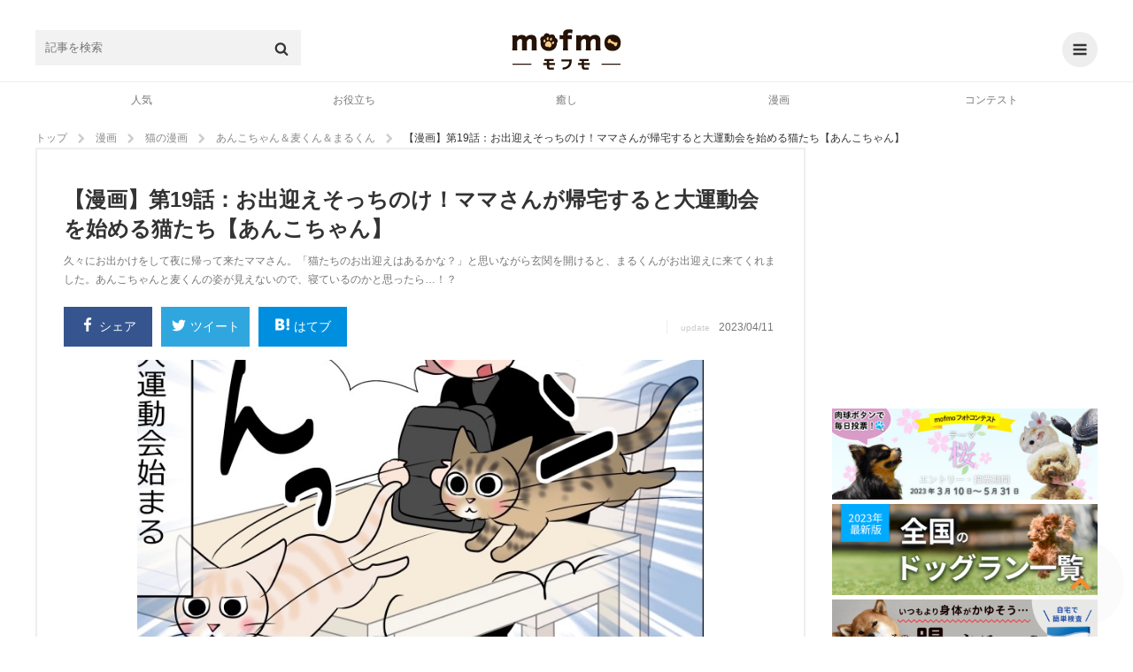

--- FILE ---
content_type: text/html; charset=UTF-8
request_url: https://mofmo.jp/article/34608
body_size: 28277
content:
<!DOCTYPE html>
<html lang="ja">
<head>
  <meta charset="UTF-8">
      <meta property="og:type"   content="website" />
    <meta property="og:url"    content="https://mofmo.jp/article/34608" />
    <meta property="og:image"  content="https://imeditor.s3.isk01.sakurastorage.jp/1/article/20230325180227-jkawr.jpg" />
    <meta property="og:title"  content="【漫画】第19話：お出迎えそっちのけ！ママさんが帰宅すると大運動会を始める猫たち【あんこちゃん】" />
    <meta property="og:description"  content="久々にお出かけをして夜に帰って来たママさん。「猫たちのお出迎えはあるかな？」と思いながら玄関を開けると、まるくんがお出迎えに来てくれました。あんこちゃんと麦くんの姿が見えないので、寝ているのかと思ったら…！？" />
    <meta name="description" content="久々にお出かけをして夜に帰って来たママさん。「猫たちのお出迎えはあるかな？」と思いながら玄関を開けると、まるくんがお出迎えに来てくれました。あんこちゃんと麦くんの姿が見えないので、寝ているのかと思ったら…！？">
    <meta property="article:publisher" content="https://www.facebook.com/mofmojp/" />
    <meta name="twitter:card" content="summary_large_image">
    <meta name="twitter:site" content="@mofmo_">
    <meta property="og:locale" content="ja_JP" />
    <meta property="og:site_name"  content="mofmo[モフモ]" />
        <link rel="stylesheet" href="/css/swiper.min.css">
    <script src="/js/swiper.min.js"></script>
        <link rel="canonical" href="https://mofmo.jp/article/34608">
    <title>【漫画】第19話：お出迎えそっちのけ！ママさんが帰宅すると大運動会を始める猫たち【あんこちゃん】 | mofmo</title>
  
  <meta name="robots" content="max-image-preview:large">
    <link rel="stylesheet" href="/css/mofmo_common.css">
    <link rel="stylesheet" href="/css/mofmo_kaereba.css">
    <link rel="icon" href="/mofmo/favicon.ico" type="image/vnd.microsoft.icon">
    <link rel="apple-touch-icon" href="/mofmo/apple-touch-icon.png">
    <link rel="alternate" type="application/rss+xml" href="https://mofmo.jp/rss">
    <meta name="viewport" content="width=device-width, initial-scale=1, minimum-scale=1, maximum-scale=1, user-scalable=no">
    <script async="" src="//platform.twitter.com/widgets.js" charset="utf-8"></script>
    <script src="/js/adresize-1.1.0.js"></script>
    <script src="/js/jquery-3.2.1.min.js"></script>
    <script src="/js/fitie.js"></script>
    <!-- <script src="/js/lazysizes.min.js"></script> -->
    <script src="/js/main.js"></script>
        <link rel="manifest" href="/manifest.json">
    <script>
        window.addEventListener('load', function() {
            if ('serviceWorker' in navigator) {
                navigator.serviceWorker.register("/service-worker.js",  { scope: '/' })
                  .then(function(registration) {
                    console.log("serviceWorker registed.");
                  }).catch(function(error) {
                    console.warn("serviceWorker error.", error);
                  });
            }
        });
    </script>
    <!-- Geniee Wrapper Head Tag -->
    <script>
      window.gnshbrequest = window.gnshbrequest || {cmd:[]};
      window.gnshbrequest.cmd.push(function(){
        window.gnshbrequest.registerPassback("1523858");
        window.gnshbrequest.registerPassback("1523859");
        window.gnshbrequest.registerPassback("1523862");
        window.gnshbrequest.registerPassback("1523863");
        window.gnshbrequest.registerPassback("1523864");
        window.gnshbrequest.registerPassback("1523865");
        window.gnshbrequest.registerPassback("1523866");
        window.gnshbrequest.registerPassback("1523867");
        window.gnshbrequest.registerPassback("1523869");
        window.gnshbrequest.forceInternalRequest();
      });
    </script>
    <!-- /Geniee Wrapper Head Tag -->
            <!-- Google Tag Manager -->
<script>
(function(w,d,s,l,i){
	w[l] = w[l]||[];
	w[l].push({'gtm.start': new Date().getTime(),event:'gtm.js'});
	var data = {"device":"PC","url":"https:\/\/mofmo.jp\/article\/34608","id":83288,"slug":"34608","title":"\u3010\u6f2b\u753b\u3011\u7b2c19\u8a71\uff1a\u304a\u51fa\u8fce\u3048\u305d\u3063\u3061\u306e\u3051\uff01\u30de\u30de\u3055\u3093\u304c\u5e30\u5b85\u3059\u308b\u3068\u5927\u904b\u52d5\u4f1a\u3092\u59cb\u3081\u308b\u732b\u305f\u3061\u3010\u3042\u3093\u3053\u3061\u3083\u3093\u3011","writer_name":"ono","writer_id":556,"category_l":6,"category_m":36,"category_s":191};
	dataLayer.push(data)
	var f = d.getElementsByTagName(s)[0],j=d.createElement(s),dl=l!='dataLayer'?'&l='+l:'';

	j.async = true;
	j.src = 'https://www.googletagmanager.com/gtm.js?id='+i+dl;

	f.parentNode.insertBefore(j,f);
})(window, document, 'script', 'dataLayer', 'GTM-KJ9DCC');
</script>
<!-- End Google Tag Manager -->    </br>
<!-- Global site tag (gtag.js) - Google Analytics -->
<script async src="https://www.googletagmanager.com/gtag/js?id=G-0NB92SX391"></script>
<script>
  window.dataLayer = window.dataLayer || [];
  function gtag(){dataLayer.push(arguments);}
  gtag('js', new Date());

  gtag('config', 'G-0NB92SX391');
</script>    <script type="text/javascript">
    window.pbjs = window.pbjs || {que: []};
  </script>
  <script type="text/javascript">
    window.googletag = window.googletag || {cmd: []};
  </script>

<script>
  window.googletag = window.googletag || {cmd: []};
</script>

  <script type="text/javascript">
    //fluxt
    window.fluxtag = {
      readyBids: {
        prebid: false,
        google: false
      },
      failSafeTimeout: 3e3,
      isFn: function isFn(object) {
        var _t = 'Function';
        var toString = Object.prototype.toString;
        return toString.call(object) === '[object ' + _t + ']';
      },
      launchAdServer: function () {
        if (!fluxtag.readyBids.prebid) {
          return;
        }
        fluxtag.requestAdServer();
      },
      requestAdServer: function () {
        if (!fluxtag.readyBids.google) {
          fluxtag.readyBids.google = true;
          googletag.cmd.push(function () {
            if (!!(pbjs.setTargetingForGPTAsync) && fluxtag.isFn(pbjs
                .setTargetingForGPTAsync)) {
              pbjs.que.push(function () {
                pbjs.setTargetingForGPTAsync();
              });
            }
            googletag.pubads().refresh();
          });
        }
      }
    };
  </script>
  <script type="text/javascript">
    setTimeout(function() {
      fluxtag.requestAdServer();
    }, fluxtag.failSafeTimeout);
  </script>

<script>
$(function() { adDisplay(); });

function adDisplay() {
  var w = window.outerWidth;
  var key = [];
  var key_cmp = [];
  var gptAdSlots = [];

  // 1024 ~ [PC]
  if (w >= 1024) {

          key = [
        //{'unit': '/9116787,99409508/1509362',         'size': [728,  90], 'div': 'div-gpt-ad-1511766085047-2',  'map': 8, 'emp': true, 'pos': 'ad_pos_article_top',          'resize': 0},
        //{'unit': '/9116787,99409508/1509363',     'size': [[300, 250], [320, 280]], 'div': 'div-gpt-ad-1511766085047-0',  'map': 7, 'emp': true, 'pos': 'ad_pos_article_bottom_1',     'resize': 0},
        //{'unit': '/9116787,99409508/1509364',     'size': [[320, 280], [300, 250]], 'div': 'div-gpt-ad-1511766085047-1',  'map': 7, 'emp': true, 'pos': 'ad_pos_article_bottom_2_pc',  'resize': 0},
        //{'unit': '/9116787,99409508/1509365',     'size': [728,  90], 'div': 'div-gpt-ad-1513753467390-8',  'map': 8, 'emp': true, 'pos': 'ad_pos_article_bottom_3',     'resize': 0},
        //{'unit': '/9116787,99409508/1509366',     'size': [[300, 250], [320, 280]], 'div': 'div-gpt-ad-1511766085047-3',  'map': 6, 'emp': true, 'pos': 'ad_pos_rightcolumn_top',      'resize': 0},
        //{'unit': '/9116787,99409508/1509367',  'size': [[300, 250], [320, 280]], 'div': 'div-gpt-ad-1513753467390-7',  'map': 6, 'emp': true, 'pos': 'ad_pos_rightcolumn_bottom',   'resize': 0},
        //{'unit': '/9116787,99409508/1509368', 'size': [[320, 280], [300, 250]], 'div': 'div-gpt-ad-1513753467390-17', 'map': 6, 'emp': true, 'pos': 'ad_pos_rightcolumn_bottom_2', 'resize': 0}
      ];
        
  }
  // ~ 1023 [SP]
  else {

          key = [
        // ad_pos_article_top
        // {'unit': '/9116787,99409508/1509349',     'size': [[300, 250], [320, 280]], 'div' : 'div-gpt-ad-1511766085047-8',  'map' : 1, 'emp' : true, 'pos' : 'ad_pos_article_top',        'resize': 0},
        // {'unit': '/99409508/mofmo-sp-article-top',     'size': [300, 250], 'div' : 'div-gpt-ad-1638863647405-0',  'map' : 1, 'emp' : true, 'pos' : 'ad_pos_article_top',        'resize': 0},
        // ad_pos_article_bottom_0
        // {'unit': '/9116787,99409508/1512512', 'size': ['fluid', [250, 250], [300, 250]], 'div' : '1512512', 'map' : 2, 'emp' : true, 'pos' : 'ad_pos_article_bottom_0',   'resize': 0},
        // ad_pos_article_bottom_1
        // {'unit': '/9116787,99409508/1509350', 'size': [[300, 250], [320, 280]], 'div' : 'div-gpt-ad-1511766085047-4',  'map' : 1, 'emp' : true, 'pos' : 'ad_pos_article_bottom_1',   'resize': 0},
        // ad_pos_article_bottom_2_sp
        // {'unit': '/9116787,99409508/1509351', 'size': [[300, 250], [320, 280]], 'div' : 'div-gpt-ad-1511766085047-5',  'map' : 1, 'emp' : true, 'pos' : 'ad_pos_article_bottom_2_sp','resize': 0},
        // ad_pos_mofmo-sp-article-bottom3
        // {'unit': '/9116787,99409508/1509352', 'size': [[300, 250], [320, 280]], 'div' : 'div-gpt-ad-1511766085047-6',  'map' : 1, 'emp' : true, 'pos' : 'ad_pos_rightcolumn_top',    'resize': 0},
        // ad_pos_article_bottom_4
        // {'unit': '/9116787,99409508/1509353', 'size': [[300, 250], [320, 280]], 'div' : 'div-gpt-ad-1511766085047-7',  'map' : 1, 'emp' : true, 'pos' : 'ad_pos_article_bottom_4',   'resize': 0},
        // ad_pos_article_bottom_5
        //{'unit': '/9116787,99409508/1509354', 'size': [[300, 250], [320, 280]], 'div' : 'div-gpt-ad-1511766085047-10', 'map' : 1, 'emp' : true, 'pos' : 'ad_pos_article_bottom_5',   'resize': 0},
        // {'unit': '/29341881/mofmo/mofmo-sp-infeed2',         'size': [10, 109],                            'div' : 'div-gpt-ad-1513753467390-2',  'map' : 2, 'emp' : true, 'pos' : 'ad_pos_infeed_2',           'resize': 'infeed'},
        // {'unit': '/29341881/mofmo/mofmo-sp-infeed4',         'size': [10, 121],                            'div' : 'div-gpt-ad-1513753467390-4',  'map' : 2, 'emp' : true, 'pos' : 'ad_pos_infeed_4',           'resize': 'infeed'},
        // {'unit': '/29341881/mofmo/mofmo-sp-infeed6',         'size': [10, 121],                            'div' : 'div-gpt-ad-1513753467390-6',  'map' : 2, 'emp' : true, 'pos' : 'ad_pos_infeed_6',           'resize': 'infeed'},
        // {'unit': '/29341881/mofmo/mofmo-sp-article-cta',     'size': [[300, 339], [336, 339]],             'div' : 'div-gpt-ad-1513753467390-19', 'map' : 1, 'emp' : true, 'pos' : 'ad_pos_article_cta',        'resize': 0},
        // ad_pos_overlay
        {'unit': '/9116787,99409508/1509355',           'size': ['fluid', [320, 50]],                 'div' : 'div-gpt-ad-1511766085047-9',  'map' : 3, 'emp' : true, 'pos' : 'ad_pos_overlay',            'resize': 'footer', 'width': 320, 'maxwidth': 430, 'animate': false},
        // {'unit': '/29341881/mofmo/mofmo-sp-article-ovlay',   'size': ['fluid', [320, 50]],                 'div' : 'div-gpt-ad-1566368640419-0',  'map' : 4, 'emp' : true, 'pos' : 'ad_pos_article_overlay',    'resize': 'footer', 'width': 320, 'maxwidth': 430, 'animate': true},
        {'unit': '/9116787/mofmo/mofmo-sp-mv-article-top',  'size': [[1, 1]],                             'div' : 'div-gpt-ad-1566874607914-0',  'map' : 5, 'emp' : true, 'pos' : 'ad_pos_mv_article_top',     'resize': 0}
      ];
        
  }

  // common

  // create <div>
  var createDiv = function(ary) {
    var len = ary.length;
    var i = 0;
    var rm_key = [];
    var rm_len = 0;

    for (i; i<len; i++) {
      var elm = document.getElementById(ary[i].pos);
      if (elm) {
        var slotDiv = document.createElement('div');
        slotDiv.id = ary[i].div;
        elm.appendChild(slotDiv);
      }
      // if position not found
      else {
        rm_key[rm_len++] = i;
      }
    }
    // rempve array
    if (rm_len) {
      for (i=rm_len-1; i>=0; i--) {
        ary.splice(rm_key[i], 1);
      }
    }
  }
  createDiv(key);

  googletag.cmd.push(function() {

    // size mapping
    if (w >= 1024) {
      var mapping_pc_s_rec = googletag.sizeMapping().
        addSize([0, 0], []).
        addSize([1024, 200], [300, 250] , [320, 280]).
        build();

      var mapping_pc_l_rec = googletag.sizeMapping().
        addSize([0, 0], []).
        addSize([1024, 200], [336, 280]).
        addSize([300, 250], [320, 280]).
        build();

      var mapping_pc_big = googletag.sizeMapping().
        addSize([0, 0], []).
        addSize([1024, 200], [728, 90]).
        build();

    }
    else {
      var mapping_sp_rec = googletag.sizeMapping().
        addSize([0, 0], []).
        addSize([320, 200], [[300, 250],[300, 339],[300, 100],[250, 250]]).
        addSize([356, 200], [[336, 280],[336, 339],[300, 100]]).
        addSize([1024, 200], []).
        build();

              var mapping_sp_ov = googletag.sizeMapping().
          addSize([0, 0], []).
          addSize([300, 200], [[320, 50]]).
          addSize([1024, 200], []).
          build();
            
      var mapping_sp_article_ov = googletag.sizeMapping().
        addSize([0, 0], []).
        addSize([300, 200], [[320, 50]]).
        addSize([1024, 200], []).
        build();

      var mapping_sp_article_mv = googletag.sizeMapping().
        addSize([0, 0], []).
        addSize([356,  200], [[1, 1]]).
        addSize([1024, 200], []).
        build();

      var mapping_sp_infeed = googletag.sizeMapping().
        addSize([0, 0], []).
        addSize([300, 200], [[10, 121], [10, 109], [300, 70], [336, 70]]).
        addSize([1024, 200], []).
        build();

      // mapping_sp_commnents = googletag.sizeMapping().
      // addSize([0, 0], []).
      // addSize([300, 200], [[320, 100], [10, 100]]).
      // addSize([1024, 200], []).
      // build();

      var mapping_sp_h2 = googletag.sizeMapping().
        addSize([300, 200], [[300, 250], [336, 280]]).
        build();
    }

    // create slots
    var createSlots = function(ary, start_num) {
      var len = ary.length;
      var i = 0;
      var j = start_num;

      for (i; i<len; i++) {
        switch (ary[i].map) {
          case 1:
            gptAdSlots[j] = googletag.defineSlot(ary[i].unit, ary[i].size, ary[i].div).defineSizeMapping(mapping_sp_rec).addService(googletag.pubads()).setCollapseEmptyDiv(ary[i].emp);
            break;
          case 2:
            gptAdSlots[j] = googletag.defineSlot(ary[i].unit, ary[i].size, ary[i].div).defineSizeMapping(mapping_sp_infeed).addService(googletag.pubads()).setCollapseEmptyDiv(ary[i].emp);
            break;
          case 3:
            gptAdSlots[j] = googletag.defineSlot(ary[i].unit, ary[i].size, ary[i].div).defineSizeMapping(mapping_sp_ov).addService(googletag.pubads()).setCollapseEmptyDiv(ary[i].emp);
            break;
          case 4:
            gptAdSlots[j] = googletag.defineSlot(ary[i].unit, ary[i].size, ary[i].div).defineSizeMapping(mapping_sp_article_ov).addService(googletag.pubads()).setCollapseEmptyDiv(ary[i].emp);
            break;
          case 5:
            gptAdSlots[j] = googletag.defineSlot(ary[i].unit, ary[i].size, ary[i].div).defineSizeMapping(mapping_sp_article_mv).addService(googletag.pubads()).setCollapseEmptyDiv(ary[i].emp);
            break;
          case 6:
            gptAdSlots[j] = googletag.defineSlot(ary[i].unit, ary[i].size, ary[i].div).defineSizeMapping(mapping_pc_s_rec).addService(googletag.pubads()).setCollapseEmptyDiv(ary[i].emp);
            break;
          case 7:
            gptAdSlots[j] = googletag.defineSlot(ary[i].unit, ary[i].size, ary[i].div).defineSizeMapping(mapping_pc_l_rec).addService(googletag.pubads()).setCollapseEmptyDiv(ary[i].emp);
            break;
          case 8:
            gptAdSlots[j] = googletag.defineSlot(ary[i].unit, ary[i].size, ary[i].div).defineSizeMapping(mapping_pc_big).addService(googletag.pubads()).setCollapseEmptyDiv(ary[i].emp);
            break;
          case 9:
            gptAdSlots[j] = googletag.defineSlot(ary[i].unit, ary[i].size, ary[i].div).defineSizeMapping(mapping_sp_h2).addService(googletag.pubads()).setCollapseEmptyDiv(ary[i].emp);
            break;
        }
        j++;
      }
    }
    createSlots(key, 0);
          // var google_interstitial_slot = googletag.defineOutOfPageSlot('/29341881/mofmo/mofmo-sp-interstitial', googletag.enums.OutOfPageFormat.INTERSTITIAL);
      // if (google_interstitial_slot) {
      //   google_interstitial_slot.addService(googletag.pubads());
      // }
    
    
    // 
    //googletag.pubads().collapseEmptyDivs();

    // SRA
    googletag.pubads().enableSingleRequest();

    // first load disabled - !important
          googletag.pubads().disableInitialLoad();
        
    // case : article page only
          googletag.pubads().setTargeting('contents_tag', ['[2264,422,2035,2036,393]']);
      googletag.pubads().setTargeting('contents_slug', ['34608']);
      googletag.pubads().setTargeting('contents_s_category', ['191']);
      googletag.pubads().setTargeting('contents_m_category', ['36']);
      googletag.pubads().setTargeting('contents_l_category', ['6']);
    
    // 
    googletag.pubads().setTargeting('env', 'production');

    // service active
    googletag.enableServices();

        // flux
    if (w < 1024) {
      // Prebidが呼び出せる状態の場合
      if (!!(window.pbFlux) && !!(window.pbFlux.prebidBidder) && fluxtag.isFn(window.pbFlux.prebidBidder)) {
        pbjs.que.push(function () {
          window.pbFlux.prebidBidder();
        });
      } else {
        // Prebidが呼び出せない場合、すぐにGAMを呼び出す
        fluxtag.readyBids.prebid = true;
        fluxtag.launchAdServer();
      }
    }
    
    // display & refresh
    var renderAd = function(ary, slots) {
      var len = ary.length;
      var i = 0;

      for (i; i<len; i++) {
        if (ary[i].resize) {
          if (ary[i].resize === 'footer') {
            adresize.addAd({adMode: ary[i].resize, adId: ary[i].div, adWidth: ary[i].width, maxWidth: ary[i].maxwidth, animate: ary[i].animate});
          }
          else {
            adresize.addAd({adMode: ary[i].resize, adId: ary[i].div});
          }
        }
        googletag.display(ary[i].div);
        // googletag.pubads().refresh([Slots[i]]);
      }
    }
    renderAd(key, gptAdSlots)

    // EventListener
    /* googletag.pubads().addEventListener('slotRequested', function(e) {
      console.log('slotRequested');
      console.log(e);
    });
    googletag.pubads().addEventListener('slotResponseReceived', function(e) {
      console.log('slotResponseReceived');
      console.log(e);
    });
    googletag.pubads().addEventListener('slotRenderEnded', function(e) {
      // same e.slot.getResponseInformation()
      // console.log(e.advertiserId);
      // console.log(e.campaignId);
      // console.log(e.isEmpty);
      // console.log(e.lineItemId);
      // console.log(e.size);
      // console.log(e.sourceAgnosticCreativeId);
      // console.log(e.sourceAgnosticLineItemId);

      //
      // console.log(e.slot.getAdUnitPath());
      // console.log(e.slot.getAttributeKeys());
      // console.log(e.slot.getCategoryExclusions());
      // console.log(e.slot.getResponseInformation());
      // console.log(e.slot.getSlotElementId());
      // console.log(e.slot.getTargeting(key));
      // console.log(e.slot.getTargetingKeys());

      if (e.isEmpty) {
        // delete parent element
        // console.log(e.slot.getSlotElementId());
        // document.getElementById(e.slot.getSlotElementId()).parentElement.parentElement.remove();
        document.getElementById(e.slot.getSlotElementId()).parentElement.remove();

        // new ad unit

        // clear slot
        googletag.pubads().clear([e.slot]);

        // create <div>
        createDiv(key_cmp);

        // create slot
        createSlots(key_cmp, key.length);

        // display & refresh
        renderAd(key_cmp, gptAdSlots);
      }
    }); */

  });

};
</script>
    <!--  犬用商品表示  -->
   <!-- <script>
    $(window).on('load', function() {
        var href = location.href;
        if(location.href.match(/article/)){
            var category = [ 'food' , 'brush' , 'lead' /* , '' , '' , '' */ ]
            var img = [ {alt:"sample",src:""} , {alt:"サンプル",src:""} , {alt:"さんぷる",src:""} /* , {alt:"",src:""} , {alt:"",src:""} , {alt:"",src:""}*/ ];
            var dl = [ {dt:"",dd:""} , {dt:"",dd:""} , {dt:"",dd:""} /*, {dt:"",dd:""} , {dt:"",dd:""} , {dt:"",dd:""}*/ ];
            var rakuten = [ '' ,
                            '' ,
                            '' /*,
                            '' ,
                            '' ,
                            '' */];
            var amazon = [ '' ,
                           '' ,
                           '' /*,
                           '' ,
                           '' ,
                           '' */];
            var yahoo = [ '' ,
                          '' ,
                          '' /*,
                          '' ,
                          '' ,
                          '' */];
            var official = [ '' ,
                             '' ,
                             '' /*,
                             '' ,
                             '' ,
                             '' */]
        //    if(location.href.match(/〇/)||location.href.match(/〇/)){
                for (let i = 0; i < category.length; i++) {
                    var kaerebabox = document.createElement('div');
                    kaerebabox.className = 'kaerebalink-box flexbox';
                    kaerebabox.style = 'margin:10px 0';
                    if (category[i] == 'lead') {
                        kaerebabox.innerHTML = "<div class='flexbox_item'><figure><img src='" + img[i].src + "' alt='" + img[i].alt + "'></figure></div>" 
                                             + "<div class='flexbox_item'><dl><dt>" + dl[i].dt + "</dt><dd>" + dl[i].dd + "</dd><div class='kaerebalink-link1'>"
                                             + "<div class='shoplinkrakuten'><a href='" + rakuten[i] + "' target='_blank' rel='nofollow'>楽天市場<span>で詳細を見る</span></a></div>"
                                             + "<div class='shoplinkamazon'><a href='" + amazon[i] + "' target='_blank' rel='nofollow'>Amazon<span>で詳細を見る</span></a></div>"
                                             + "<div class='shoplinkyahoo'><a href='" + yahoo[i] + "' target='_blank' rel='nofollow'>Yahooショッピング<span>で詳細を見る</span></a></div>"
                                             + "<div class='officiallink'><a href='" + official[i] + "'target='_blank' rel='nofollow'>公式サイト<span>で詳細を見る</span></a></div></div>";
                        $('.finished_reading').after(kaerebabox);
                    }/*else if (category[i] == 'food') {
                        kaerebabox.innerHTML = "<div class='flexbox_item'><figure><img src='" + img[i].src + "' alt='" + img[i].alt + "'></figure></div>" 
                                             + "<div class='flexbox_item'><dl><dt>" + dl[i].dt + "</dt><dd>" + dl[i].dd + "</dd><div class='kaerebalink-link1'>"
                                             + "<div class='shoplinkrakuten'><a href='" + rakuten[i] + "' target='_blank' rel='nofollow'>楽天市場<span>で詳細を見る</span></a></div>"
                                             + "<div class='shoplinkamazon'><a href='" + amazon[i] + "' target='_blank' rel='nofollow'>Amazon<span>で詳細を見る</span></a></div>"
                                             + "<div class='shoplinkyahoo'><a href='" + yahoo[i] + "' target='_blank' rel='nofollow'>Yahooショッピング<span>で詳細を見る</span></a></div></div>";
                        $('#11155976').before(kaerebabox);
                    }else if (category[i] == 'brush') {
                        kaerebabox.innerHTML = "<div class='flexbox_item'><figure><img src='" + img[i].src + "' alt='" + img[i].alt + "'></figure></div>" 
                                             + "<div class='flexbox_item'><dl><dt>" + dl[i].dt + "</dt><dd>" + dl[i].dd + "</dd><div class='kaerebalink-link1'>"
                                             + "<div class='shoplinkrakuten'><a href='" + rakuten[i] + "' target='_blank' rel='nofollow'>楽天市場<span>で詳細を見る</span></a></div>"
                                             + "<div class='shoplinkamazon'><a href='" + amazon[i] + "' target='_blank' rel='nofollow'>Amazon<span>で詳細を見る</span></a></div>"
                                             + "<div class='shoplinkyahoo'><a href='" + yahoo[i] + "' target='_blank' rel='nofollow'>Yahooショッピング<span>で詳細を見る</span></a></div></div>";
                        $('.').before(kaerebabox);
                    }*/
                }
        //    }
        }
    });
</script> -->
    <!--  猫用商品表示  -->
   <!-- <script>
    $(window).on('load', function() {
        if(location.href.match(/article/)){
            var category = [ 'food' , 'brush' , 'lead' /* , '' , '' , '' */ ]
            var img = [ {alt:"sample",src:""} , {alt:"サンプル",src:""} , {alt:"さんぷる",src:""} /* , {alt:"",src:""} , {alt:"",src:""} , {alt:"",src:""}*/ ];
            var dl = [ {dt:"",dd:""} , {dt:"",dd:""} , {dt:"",dd:""} /*, {dt:"",dd:""} , {dt:"",dd:""} , {dt:"",dd:""}*/ ];
            var rakuten = [ '' ,
                            '' ,
                            '' /*,
                            '' ,
                            '' ,
                            '' */];
            var amazon = [ '' ,
                           '' ,
                           '' /*,
                           '' ,
                           '' ,
                           '' */];
            var yahoo = [ '' ,
                          '' ,
                          '' /*,
                          '' ,
                          '' ,
                          '' */];
        //    if(location.href.match(/〇/)||location.href.match(/〇/)){
                for (let i = 0; i < category.length; i++) {
                    var kaerebabox = document.createElement('div');
                    kaerebabox.className = 'kaerebalink-box flexbox';
                    kaerebabox.style = 'margin:10px 0';
                    if (category[i] == 'lead') {
                        kaerebabox.innerHTML = "<div class='flexbox_item'><figure><img src='" + img[i].src + "' alt='" + img[i].alt + "'></figure></div>" 
                                             + "<div class='flexbox_item'><dl><dt>" + dl[i].dt + "</dt><dd>" + dl[i].dd + "</dd><div class='kaerebalink-link1'>"
                                             + "<div class='shoplinkrakuten'><a href='" + rakuten[i] + "' target='_blank' rel='nofollow'>楽天市場<span>で詳細を見る</span></a><div>"
                                             + "<div class='shoplinkamazon'><a href='" + amazon[i] + "' target='_blank' rel='nofollow'>Amazon<span>で詳細を見る</span></a></div>"
                                             + "<div class='shoplinkyahoo'><a href='" + yahoo[i] + "' target='_blank' rel='nofollow'>Yahooショッピング<span>で詳細を見る</span></a></div></div>";
                        $('.finished_reading').after(kaerebabox);
                    }/*else if (category[i] == 'food') {
                        kaerebabox.innerHTML = "<div class='flexbox_item'><figure><img src='" + img[i].src + "' alt='" + img[i].alt + "'></figure></div>" 
                                             + "<div class='flexbox_item'><dl><dt>" + dl[i].dt + "</dt><dd>" + dl[i].dd + "</dd><div class='kaerebalink-link1'>"
                                             + "<div class='shoplinkrakuten'><a href='" + rakuten[i] + "' target='_blank' rel='nofollow'>楽天市場<span>で詳細を見る</span></a><div>"
                                             + "<div class='shoplinkamazon'><a href='" + amazon[i] + "' target='_blank' rel='nofollow'>Amazon<span>で詳細を見る</span></a></div>"
                                             + "<div class='shoplinkyahoo'><a href='" + yahoo[i] + "' target='_blank' rel='nofollow'>Yahooショッピング<span>で詳細を見る</span></a></div></div>";
                        $('').before(kaerebabox);
                    }else if (category[i] == 'brush') {
                        kaerebabox.innerHTML = "<div class='flexbox_item'><figure><img src='" + img[i].src + "' alt='" + img[i].alt + "'></figure></div>" 
                                             + "<div class='flexbox_item'><dl><dt>" + dl[i].dt + "</dt><dd>" + dl[i].dd + "</dd><div class='kaerebalink-link1'>"
                                             + "<div class='shoplinkrakuten'><a href='" + rakuten[i] + "' target='_blank' rel='nofollow'>楽天市場<span>で詳細を見る</span></a><div>"
                                             + "<div class='shoplinkamazon'><a href='" + amazon[i] + "' target='_blank' rel='nofollow'>Amazon<span>で詳細を見る</span></a></div>"
                                             + "<div class='shoplinkyahoo'><a href='" + yahoo[i] + "' target='_blank' rel='nofollow'>Yahooショッピング<span>で詳細を見る</span></a></div></div>";
                        $('.').before(kaerebabox);
                    }*/
                }
        //    }
        }
    });
</script> -->
    <!--  テキストリンク表示  -->
    <script>
    $(window).on('load', function() {
        if (location.href.match(/article/)){
            var h2 = document.getElementsByTagName('h2');
            var h3 = document.getElementsByTagName('h3');

            var l = [ {text:"Amazonで詳細を見てみる",url:"https://www.amazon.co.jp/dp/B09RWM8VBR?__mk_ja_JP=%E3%82%AB%E3%82%BF%E3%82%AB%E3%83%8A&linkCode=ll1&tag=mofmo5577-22&linkId=cd07d74893159a12f6a5dd71dc596763&language=ja_JP&ref_=as_li_ss_tl"} ,
                      {text:"詳しくはこちら",url:"https://www.amazon.co.jp/b?_encoding=UTF8&tag=mofmo5577-22&linkCode=ur2&linkId=5b2be3755ac6d00e714ef574e353e7e4&camp=247&creative=1211&node=2153200051"}/*,
                      {text:"",url:},
                      {text:"",url:},
                      {text:"",url:},
                      {text:"",url:},
                      {text:"",url:},
                      {text:"",url:},
                      {text:"",url:},
                      {text:"",url:},*/ ];
            var t = [ {pc:"＼在庫あり！小林薬品のセルフ抗原検査キット【自宅で唾液/8分で結果/日本製】／",sp1:"在庫あり！小林薬品のセルフ抗原検査キット",sp2:"＼【自宅で唾液/8分で結果/日本製】／"} ,
                      {pc:"＼amazonに自分のペットを登録するだけでペット用品が１０％オフに／",sp1:"amazonに自分のペットを登録するだけで",sp2:"＼ペット用品が１０％オフに／"}/*,
                      {pc:"",sp1:"",sp2:""},
                      {pc:"",sp1:"",sp2:""},
                      {pc:"",sp1:"",sp2:""},
                      {pc:"",sp1:"",sp2:""},
                      {pc:"",sp1:"",sp2:""},
                      {pc:"",sp1:"",sp2:""},
                      {pc:"",sp1:"",sp2:""},
                      {pc:"",sp1:"",sp2:""},*/ ];

            var d = document.createElement('div');
            d.style = 'text-align:center;';
            var http = 'http://' + location.host + location.pathname;
            var https = 'https://' + location.host + location.pathname;
            if ((location.href === http)||(location.href === https)) {
                for (var i = 1; i <= h2.length -2; i++){
                    var div = d.cloneNode(true);
                    var rand = Math.floor(Math.random()*l.length);
                    var link = Object.values(l);
                    var txt = Object.values(t);
                    div.innerHTML = "<a href='"+link[rand].url+"'target='_blank' class='p_bold'><span class='pc'>"+txt[rand].pc+"</span><span class='sp'>"+txt[rand].sp1 
                                   +"<br>"+txt[rand].sp2 + "</span></a><a href='"+link[rand].url+"'target='_blank' class='a_link'>"+link[rand].text+"</a>";
                    h2.item(i).before(div);
                }if (h2.length <= 3) {
                    for (var i = 0; i <= h3.length -1; i = i +2){
                        var div = d.cloneNode(true);
                        var rand = Math.floor(Math.random()*l.length);
                        var link = Object.values(l);
                        var txt = Object.values(t);
                        div.innerHTML = "<a href='"+link[rand].url+"'target='_blank' class='p_bold'><span class='pc'>"+txt[rand].pc+"</span><span class='sp'>"+txt[rand].sp1 
                                       +"<br>"+txt[rand].sp2 + "</span></a><a href='"+link[rand].url+"'target='_blank' class='a_link'>"+link[rand].text+"</a>";
                        h3.item(i).before(div);
                    }
                }
            }else if ((location.search.match(/page/))){
                for (var i = 0; i <= h2.length -2; i++){
                    var div = d.cloneNode(true);
                    var rand = Math.floor(Math.random()*l.length);
                    var link = Object.values(l);
                    var txt = Object.values(t);
                    div.innerHTML = "<a href='"+link[rand].url+"'target='_blank' class='p_bold'><span class='pc'>"+txt[rand].pc+"</span><span class='sp'>"+txt[rand].sp1 
                                   +"<br>"+txt[rand].sp2 + "</span></a><a href='"+link[rand].url+"'target='_blank' class='a_link'>"+link[rand].text+"</a>";
                    h2.item(i).before(div);
                }if (h2.length <= 3){
                    for (var i = 1; i <= h3.length -1; i = i +2){
                        var div = d.cloneNode(true);
                        var rand = Math.floor(Math.random()*l.length);
                        var link = Object.values(l);
                        var txt = Object.values(t);
                        div.innerHTML = "<a href='"+link[rand].url+"'target='_blank' class='p_bold'><span class='pc'>"+txt[rand].pc+"</span><span class='sp'>"+txt[rand].sp1 
                                       +"<br>"+txt[rand].sp2 + "</span></a><a href='"+link[rand].url+"'target='_blank' class='a_link'>"+link[rand].text+"</a>";
                        h3.item(i).before(div);
                    }
                }  
            }
            var rand = Math.floor(Math.random()*l.length);
            d.style = 'text-align:center;margin:2% 0;';
            d.innerHTML = "<a href='"+l[rand].url+"'target='_blank' class='p_bold'><span class='pc'>"+t[rand].pc+"</span><span class='sp'>"+t[rand].sp1 
                          +"<br>"+t[rand].sp2 + "</span></a><a href='"+l[rand].url+"'target='_blank' class='a_link'>"+l[rand].text+"</a>";
            $('.sp_wrap').after(d);
        }
    });
</script>    <!--  ロード、クリックイベントトラッキング  -->
    <script>
    ( $(window).on('load', function() {
        if(document.querySelector('.banner_flora') != null) {
            var bannerUrl = document.querySelector('.banner_flora').getAttribute('href').split('//dr-gene.jp/lp/wantyo-hakase/?utm_source=mofmo_banner&utm_medium=banner&utm_campaign=mofmo&utm_content=').join('');
            var img = document.createElement('img');
            img.id = 'banner_flora'
            img.style.width = '100%';
            img.src = `/mofmo/img/mofmo_banner/${bannerUrl}.png`;
            img.addEventListener('load', function() {
                src = this.src.split('https://mofmo.jp/mofmo/img/mofmo_banner/').join('');

                ga('send','event','犬腸バナー読み込み','[load]:'+src,'[load]:'+this.tagName+':'+this.id+'::'+src);
                gtag('event', '[load]:'+src, {
                    'event_category': '犬腸バナー読み込み',
                    'event_label': '[load]:'+this.tagName+':'+this.id+'::'+src
                });
            });
            $('.banner_flora').append(img);
        }
        if(document.querySelector('.amazon_banner_s') != null) {
            var img = document.createElement('img');
            img.id = 'amazon_banner_s';
            img.style.width = '100%';
            img.src = `/mofmo/img/mofmo_banner/amazon_banner_1.jpg`;
            img.addEventListener('load', function() {
                src = this.src.split('https://mofmo.jp/mofmo/img/mofmo_banner/').join('');
                
                ga('send','event','アソシエイト小バナー読み込み','[load]:'+src,'[load]:'+this.tagName+':'+this.id+'::'+src);
                gtag('event', '[load]:'+src, {
                    'event_category': 'アソシエイト小バナー読み込み',
                    'event_label': '[load]:'+this.tagName+':'+this.id+'::'+src
                });
            });
            $('.amazon_banner_s').append(img);
        }
        if(document.querySelector('.amazon_banner_l') != null) {
            var img = document.createElement('img');
            img.id = 'amazon_banner_l';
            img.style.width = '100%';
            img.src = `/mofmo/img/mofmo_banner/amazon_banner_2.jpg`;
            img.addEventListener('load', function() {
                src = this.src.split('https://mofmo.jp/mofmo/img/mofmo_banner/').join('');

                ga('send','event','アソシエイト大バナー読み込み','[load]:'+src,'[load]:'+this.tagName+':'+this.id+'::'+src);
                gtag('event', '[load]:'+src, {
                    'event_category': 'アソシエイト大バナー読み込み',
                    'event_label': '[load]:'+this.tagName+':'+this.id+'::'+src
                });
            });
            $('.amazon_banner_l').append(img);
        }
    })
</script>
    <script>
    $(window).on('load', function() {
        if (document.querySelector('.banner_flora') != null) {
            document.querySelector('.banner_flora').addEventListener('click', function() {
                src = this.children[0].getAttribute('src').split('/mofmo/img/mofmo_banner/').join('');
                ga('send','event','犬腸バナークリック','[click]:'+src,'[click]:'+this.tagName+':'+this.className+'::'+this.href);
                gtag('event', '[click]:'+src, {
                    'event_category': '犬腸バナークリック',
                    'event_label': '[click]::'+this.tagName+':'+this.className+'::'+this.href
                })
            })
        }
        if (document.querySelector('.amazon_banner_s') != null) {
            document.querySelector('.amazon_banner_s').addEventListener('click', function() {
                src = this.children[0].getAttribute('src').split('/mofmo/img/mofmo_banner/').join('');
                ga('send','event','アソシエイト小バナークリック','[click]:'+src,'[click]:'+this.tagName+':'+this.className+'::'+this.href);
                gtag('event', '[click]:'+src, {
                    'event_category': 'アソシエイト小バナークリック',
                    'event_label': '[click]:'+this.tagName+':'+this.className+'::'+this.href
                });
            });
        }
        if (document.querySelector('.amazon_banner_l') != null) {
            document.querySelector('.amazon_banner_l').addEventListener('click', function() {
                src = this.children[0].getAttribute('src').split('/mofmo/img/mofmo_banner/').join('');
                ga('send','event','アソシエイト大バナークリック','[click]:'+src,'[click]:'+this.tagName+':'+this.className+'::'+this.href);
                gtag('event', '[click]:'+src, {
                    'event_category': 'アソシエイト大バナークリック',
                    'event_label': '[click]:'+this.tagName+':'+this.className+'::'+this.href
                });
            });
        }
    });
</script>    <script>
    $(window).on('load', function() {
        var a = document.getElementsByTagName('a');
        title = document.title.split(' | mofmo').join('');
        for (i = 0;i < a.length;i++) {
            a[i].addEventListener('click', function() {
                if ((this.href.match(/amazon.co.jp/))&&(this.className != 'a_link')&&(this.className != 'p_bold')&&(this.className != 'amazon_banner_s')&&(this.className != 'amazon_banner_l')) {
                    ga('send','event','Amazonリンククリック', location.pathname+':'+title , '[click]:'+this.tagName+':'+this.href );
                    gtag('event',location.pathname+':'+title, {
                        'event_category':'Amazonリンククリック',
                        'event_label':'[click]:'+this.tagName+':'+this.href
                    });
                }else if(this.href.match(/rakuten.co.jp/)) {
                    ga('send','event','楽天リンククリック', location.pathname+':'+title , '[click]:'+this.tagName+':'+this.href );
                    gtag('event',location.pathname+':'+title, {
                        'event_category':'楽天リンククリック',
                        'event_label':'[click]:'+this.tagName+':'+this.href
                    });
                }else if(this.href.match(/yahoo.co.jp/)) {
                    ga('send','event','Yahooショップリンククリック', location.pathname+':'+title , '[click]:'+this.tagName+':'+this.href );
                    gtag('event',location.pathname+':'+title, {
                        'event_category':'Yahooショップリンククリック',
                        'event_label':'[click]:'+this.tagName+':'+this.href
                    });
                }else if(this.parentNode.className == 'officiallink') {
                    console.log('クリック');
                    ga('send','event','公式リンククリック', location.pathname+':'+title , '[click]:'+this.tagName+':'+this.href );
                    gtag('event',location.pathname+':'+title, {
                        'event_category':'公式リンククリック',
                        'event_label':'[click]:'+this.tagName+':'+this.href
                    });
                }

            });
        }
    });
</script>    <script>
    $(window).on('load', function() {
        var a = document.getElementsByTagName('a');
        for (var i of a) {
            if (i.className == 'a_link') {
                i.addEventListener('click', function() {
                    ga('send','event','テキストリンククリック','[click]:'+this.textContent,'[click]:'+this.tagName+':'+this.href);
                    gtag('event','[click]:'+this.textContent, {
                        'event_category':'テキストリンククリック',
                        'event_label':'[click]:'+this.tagName+':'+this.href
                    });
                });
            }else if (i.className == 'p_bold') {
                i.addEventListener('click', function() {
                    ga('send','event','テキストリンククリック','[click]:'+this.children[0].textContent,'[click]:'+this.tagName+':'+this.href);
                    gtag('event','[click]:'+this.children[0].textContent, {
                        'event_category':'テキストリンククリック',
                        'event_label':'[click]:'+this.tagName+':'+this.href
                    });
                });
            }
        }
    });
</script>    <script>
    $(window).on('load',function() {
        if(location.href.match(/manga/)) {
            var pet = document.querySelectorAll('.manga_list a');
            var category = [ 'dog' , 'cat' , 'other' ];
            for (let i = 0; i < pet.length; i++ ) {
                pet[i].addEventListener('click', function() {
                    if(pet[i].parentNode.className.match(/dog/)){src = this.children[0].getAttribute('src').split('/mofmo/img/manga/dog/').join('');var l = 0;
                    }else if(pet[i].parentNode.className.match(/cat/)){src = this.children[0].getAttribute('src').split('/mofmo/img/manga/cat/').join('');var l = 1;
                    }else if(pet[i].parentNode.className.match(/other/)){src = this.children[0].getAttribute('src').split('/mofmo/img/manga/other/').join('');var l = 2;}
                    ga('send','event','ペット別漫画一覧',location.pathname+'::'+category[l],'[click]:'+category[l]+':'+src);
                    gtag('event',location.pathname+'::'+category[l], {
                        'event_category':'ペット別漫画一覧',
                        'event_label':'[click]:'+category[l]+':'+src
                    });
                });
            }
        }
    });
</script>    <!-- 端末判定 -->
    <script>console.log(navigator.userAgent);</script>
            </head>
<body>
    <div id="fb-root"></div>
  <script>(function(d, s, id) {
    var js, fjs = d.getElementsByTagName(s)[0];
    if (d.getElementById(id)) return;
    js = d.createElement(s); js.id = id;
    js.src = 'https://connect.facebook.net/ja_JP/sdk.js#xfbml=1&version=v2.11';
    fjs.parentNode.insertBefore(js, fjs);
  }(document, 'script', 'facebook-jssdk'));</script>
  <!-- Google Tag Manager (noscript) -->
<noscript><iframe src="https://www.googletagmanager.com/ns.html?id=GTM-KJ9DCC" height="0" width="0" style="display:none;visibility:hidden"></iframe></noscript>
<!-- End Google Tag Manager (noscript) -->  
  
      <div class="l-header">
      <header>
        <div class="sp l-header_search">
          <div class="md-header_search"><i class="icon-search"></i></div>
          <div class="md-header_search_form" style="display:none;">
            <form method="GET" action="/search"><p><input type="text" name="text" placeholder="記事を検索" required=""><label class="icon-search"><input type="submit" value=""></label></p></form>
          </div>
        </div>
        <div class="inner">
          <div class="l-header_search pc">
            <form method="GET" action="/search"><p><input type="text" name="text" placeholder="記事を検索" required=""><label class="icon-search"><input type="submit" value="" ></label></p></form>
          </div>
          <div class="logo"><a href="/">mofmo</a></div>
          <div class="icon_thread"><a href="https://mofmo.jp/thread"></a></div>
          <div class="overlay" id="js__overlay"></div>
<nav class="side-menu">
	<ul class="l-header_nav">
		<li class="md-nav_list"><a href="https://mofmo.jp/about"><span>モフモとは</span><i class="icon-chevron-right"></i></a></li>
		<li class="md-nav_list"><a href="https://mofmo.jp/news"><i class="icon-news"></i><span>お知らせ</span><i class="icon-chevron-right"></i></a></li>
		<!-- <li class="md-nav_list l-header_thread"><a href="https://mofmo.jp/thread"><i class="icon-thread"></i><span>掲示板</span><i class="icon-chevron-right"></i></a></li> -->
		<li class="md-nav_list"><a href="https://mofmo.jp/contest"><i class="icon-contest"></i><span>コンテスト</span><i class="icon-chevron-right"></i></a></li>
								<li class="md-nav_list"><a href="https://mofmo.jp/dog"><i class="icon-dog"></i><span>犬</span><i class="icon-chevron-right"></i></a></li>
		
		<li class="md-nav_s_list">
			<ul>
								<li><a href="https://mofmo.jp/dog/commands"><span>犬のしつけ</span></a></li>
								<li><a href="https://mofmo.jp/dog/food"><span>犬の食べ物</span></a></li>
								<li><a href="https://mofmo.jp/dog/live"><span>犬と暮らしたい</span></a></li>
								<li><a href="https://mofmo.jp/dog/health"><span>犬の健康</span></a></li>
								<li><a href="https://mofmo.jp/dog/feelings"><span>犬の気持ち</span></a></li>
								<li><a href="https://mofmo.jp/dog/care"><span>犬のお手入れ</span></a></li>
								<li><a href="https://mofmo.jp/dog/walking"><span>犬の散歩</span></a></li>
								<li><a href="https://mofmo.jp/dog/goout"><span>犬のお出かけ</span></a></li>
								<li><a href="https://mofmo.jp/dog/life"><span>犬の生活</span></a></li>
								<li><a href="https://mofmo.jp/dog/goods"><span>犬用品</span></a></li>
								<li><a href="https://mofmo.jp/dog/olddog"><span>介護・老犬</span></a></li>
								<li><a href="https://mofmo.jp/dog/insurance"><span>犬の保険</span></a></li>
								<li><a href="https://mofmo.jp/dog/work"><span>犬の仕事・資格</span></a></li>
								<li><a href="https://mofmo.jp/dog/dogdictionary"><span>犬種図鑑</span></a></li>
							</ul>
		</li>
				
								<li class="md-nav_list"><a href="https://mofmo.jp/cat"><i class="icon-cat"></i><span>猫</span><i class="icon-chevron-right"></i></a></li>
		
		<li class="md-nav_s_list">
			<ul>
								<li><a href="https://mofmo.jp/cat/commands"><span>猫のしつけ</span></a></li>
								<li><a href="https://mofmo.jp/cat/food"><span>猫の食べ物</span></a></li>
								<li><a href="https://mofmo.jp/cat/live"><span>猫と暮らしたい</span></a></li>
								<li><a href="https://mofmo.jp/cat/health"><span>猫の健康</span></a></li>
								<li><a href="https://mofmo.jp/cat/feelings"><span>猫の気持ち</span></a></li>
								<li><a href="https://mofmo.jp/cat/care"><span>猫のお手入れ</span></a></li>
								<li><a href="https://mofmo.jp/cat/goout"><span>猫のお出かけ</span></a></li>
								<li><a href="https://mofmo.jp/cat/life"><span>猫の生活</span></a></li>
								<li><a href="https://mofmo.jp/cat/goods"><span>猫用品</span></a></li>
								<li><a href="https://mofmo.jp/cat/oldcat"><span>介護・老猫</span></a></li>
								<li><a href="https://mofmo.jp/cat/insurance"><span>猫の保険</span></a></li>
							</ul>
		</li>
				
								<li class="md-nav_list"><a href="https://mofmo.jp/column"><i class="icon-column"></i><span>タレントコラム</span><i class="icon-chevron-right"></i></a></li>
		
		<li class="md-nav_s_list">
			<ul>
								<li><a href="https://mofmo.jp/column/comedian"><span>お笑いタレント</span></a></li>
								<li><a href="https://mofmo.jp/column/model"><span>モデル</span></a></li>
							</ul>
		</li>
				
								<li class="md-nav_list"><a href="https://mofmo.jp/entertainment"><i class="icon-entertainment"></i><span>癒し</span><i class="icon-chevron-right"></i></a></li>
		
		<li class="md-nav_s_list">
			<ul>
								<li><a href="https://mofmo.jp/entertainment/trend_dog"><span>犬の癒し</span></a></li>
								<li><a href="https://mofmo.jp/entertainment/trend_cat"><span>猫の癒し</span></a></li>
								<li><a href="https://mofmo.jp/entertainment/other_animals"><span>その他のもふもふ動物たち</span></a></li>
							</ul>
		</li>
				
								<li class="md-nav_list"><a href="https://mofmo.jp/manga"><i class="icon-manga"></i><span>漫画</span><i class="icon-chevron-right"></i></a></li>
		
		<li class="md-nav_s_list">
			<ul>
								<li><a href="https://mofmo.jp/manga/manga_dog"><span>犬の漫画</span></a></li>
								<li><a href="https://mofmo.jp/manga/manga_cat"><span>猫の漫画</span></a></li>
								<li><a href="https://mofmo.jp/manga/manga_other"><span>その他のペットの漫画</span></a></li>
							</ul>
		</li>
				
								
			</ul>
</nav>
<div class="side-menu-btn" id="js__sideMenuBtn"><i class="icon-menu"></i></div>
        </div>
      </header>
    </div>
    <div style="margin: 44px 0 0 0" class="sp"></div>
<div class="l-thread_menu" style="font-size:12px;">
    <ul class="tab-lcategorybutton tab-menu">
        <li class=""><a href="https://mofmo.jp">人気</a></li>
        <li class=""><a href="https://mofmo.jp/dog">お役立ち</a></li>
        <li class=""><a href="https://mofmo.jp/entertainment/trend_dog">癒し</a></li>
        <li class=""><a href="https://mofmo.jp/manga/manga_cat">漫画</a></li>
        <li class=""><a href="https://mofmo.jp/contest">コンテスト</a></li>
    </ul>
    </div>

<style>
@media  screen and (min-width: 1024px){
    .tab-menu{
        width: 1200px;
        margin: 0 auto;
    }
}
.tab-lcategorybutton{
    display: flex;
    flex-direction: row;
    justify-content: space-around;
    /* height: 4em; */
    align-items: center;
}

.tab-lcategorybutton li{
    display: flex;
    /* padding: 1em 2em; */
    margin: 0;
    list-style: none;
    text-align: center;
    place-content: center;
    width: 25%;
    max-width: 210px;

}

.tab-lcategorybutton li a{
    padding: 1em 0%;
    display: block;
    width: 100%;
    white-space: nowrap;
}
.tab-lcategorybutton li a:hover{
    background: transparent;
    color: #d1d1d1;
}

.tab-mcategorybutton{
    /* display: flex;
    flex-direction: row;
    justify-content: space-around;
    height: 4em;
    align-items: center; */
    background: #f2f2f2;
    /* padding: 0.5em 0; */
    height: 4.5em;
    justify-content: space-evenly;
}

.tab-lcategorybutton .is_select{
    font-weight: bold;
    color: #1d1d1d;
    border-bottom: 4px solid #1d1d1d;
}

.tab-mcategorybutton .is_select{
    font-weight: bold;
    color: #1d1d1d;
    border-radius: 1em;
    border: none;
    background: white;
}
</style>  <div class="l-main-content">
      

  <div id="article-detail-body" class="l-wrapper l-wrap_article">
    <!-- BREADCLUMB -->
        <div class="l-breadcrumbs">
	<ul class="inner">
	<li><a href="https://mofmo.jp" ><span>トップ</span></a></li>
		<li><i class="icon-chevron-right"></i></li>
			<li><a href="https://mofmo.jp/manga" ><span>漫画</span></a></li>
			<li><i class="icon-chevron-right"></i></li>
			<li><a href="https://mofmo.jp/manga/manga_cat" ><span>猫の漫画</span></a></li>
			<li><i class="icon-chevron-right"></i></li>
			<li><a href="https://mofmo.jp/manga/manga_cat/191" ><span>あんこちゃん＆麦くん＆まるくん</span></a></li>
			<li><i class="icon-chevron-right"></i></li>
			<li><span>【漫画】第19話：お出迎えそっちのけ！ママさんが帰宅すると大運動会を始める猫たち【あんこちゃん】</span></li>
		    </ul>
</div>

    <!-- BREADCLUMB -->
    <div id='article-top-banner' class="sp" style="margin: 0 auto 0;" >
     
    </div>
    <script>
    /*  (function(i,s,o,g,r,a,m){i['GoogleAnalyticsObject']=r;i[r]=i[r]||function(){
					(i[r].q=i[r].q||[]).push(arguments)},i[r].l=1*new Date();a=s.createElement(o),
					m=s.getElementsByTagName(o)[0];a.async=1;a.src=g;m.parentNode.insertBefore(a,m)
					})(window,document,'script','https://www.google-analytics.com/analytics.js','ga'); */
      const div = document.getElementById('article-top-banner');
      const banner = (() => {
        if(Math.random() < 0.5){
          //犬腸バナー
          const dogs = ['chiwawa','shiba','toypu'];
          const r = () => Math.floor(Math.random()*dogs.length);
          const a = document.createElement('a');
          const bannerUrl = `mofmo_${r()+1}_${dogs[r()]}`;
          a.className = 'banner_flora'
          a.href = `//dr-gene.jp/lp/wantyo-hakase/?utm_source=mofmo_banner&utm_medium=banner&utm_campaign=mofmo&utm_content=${bannerUrl}`;
          // a.href = `//mofmo.jp/article/29120`;
          a.target = '_brank';
        /*  const img = document.createElement('img');
          img.style.width = '100%';
          img.src = `/mofmo/img/mofmo_banner/${bannerUrl}.png`;
           img.src = `/mofmo/img/questionnaire/mofmo_questionnaire.png`;
          img.onload= () => {
            window.addEventListener('load',ga('send','event','banner_flora','impression','${bannerUrl}'));
            window.addEventListener('load',ga('send','event','banner','impression',`mofmo_questionnaire`));
            }; 
          a.appendChild(img); */
          return a;
        } else {
          // Amazonアソシエイトバナー
          const a =document.createElement('a');
          a.className = 'amazon_banner_s';
          a.href = `//www.amazon.co.jp/%E3%83%9A%E3%83%83%E3%83%88%E3%83%95%E3%83%BC%E3%83%89-%E3%83%9A%E3%83%83%E3%83%88%E7%94%A8%E5%93%81/b?ie=UTF8&node=2127212051&linkCode=ll2&tag=mofmo5577-22&linkId=3445511d58bdefcdb127a96363d95afc&language=ja_JP&ref_=as_li_ss_tl`;
          a.target = '_brank';
        /*  a.addEventListener('click',ga('send','event','link_small','click','small_banner'));
          const img = document.createElement('img');
          img.style.width = '100%';
          img.id = 'amazon_banner_s';
          img.src = `/mofmo/img/mofmo_banner/amazon_banner_1.jpg`;
          img.onload= () => {
            window.addEventListener('load',ga('send','event','load_banner_small','load','amazon_banner_1'));
            }; 
            a.appendChild(img); */
          return a;
        }
      })();
      div.appendChild(banner);
    </script>
    <!-- LEFT COLUMN -->
    <div class="l-content" style="margin: 0px 0 0;">

      
                                <div id="ad_pos_mv_article_top" class="sp"></div>              
      <article>
        <div class="l-article">

                                    <div class="sp l-article_img trim_imgs">
                  <img src="https://imeditor.s3.isk01.sakurastorage.jp/1/article/20230325180227-jkawr.jpg" alt="【漫画】第19話：お出迎えそっちのけ！ママさんが帰宅すると大運動会を始める猫たち【あんこちゃん】">
              </div>
            
          
          
                      <div class="sp_wrap">
              <h1>【漫画】第19話：お出迎えそっちのけ！ママさんが帰宅すると大運動会を始める猫たち【あんこちゃん】</h1>
              <div class="sp l-date_point">
                
                <div class="l-date">
                  <div class="release"><span>update</span><time datetime="2023-04-11">2023/04/11</time></div>
                </div>
              </div>

            
                                      
            
            
              <p class="md-desc">久々にお出かけをして夜に帰って来たママさん。「猫たちのお出迎えはあるかな？」と思いながら玄関を開けると、まるくんがお出迎えに来てくれました。あんこちゃんと麦くんの姿が見えないので、寝ているのかと思ったら…！？</p>
              <div class="l-article_snsarea mb15 pc">
                <ul class="l-sns_share">
                  <li class="md-fb">
                    <a href="//www.facebook.com/sharer/sharer.php?u=https://mofmo.jp/article/34608" onclick="window.open(encodeURI(decodeURI(this.href)), 'fbwindow', 'width=550, height=450, personalbar=0, toolbar=0, scrollbars=0, resizable=1' ); return false;" target="_blank"><i class="icon-fb"></i>シェア</a>
                  </li>
                  <li class="md-tw">
                    <a href="//twitter.com/intent/tweet?text=%E3%80%90%E6%BC%AB%E7%94%BB%E3%80%91%E7%AC%AC19%E8%A9%B1%EF%BC%9A%E3%81%8A%E5%87%BA%E8%BF%8E%E3%81%88%E3%81%9D%E3%81%A3%E3%81%A1%E3%81%AE%E3%81%91%EF%BC%81%E3%83%9E%E3%83%9E%E3%81%95%E3%82%93%E3%81%8C%E5%B8%B0%E5%AE%85%E3%81%99%E3%82%8B%E3%81%A8%E5%A4%A7%E9%81%8B%E5%8B%95%E4%BC%9A%E3%82%92%E5%A7%8B%E3%82%81%E3%82%8B%E7%8C%AB%E3%81%9F%E3%81%A1%E3%80%90%E3%81%82%E3%82%93%E3%81%93%E3%81%A1%E3%82%83%E3%82%93%E3%80%91&url=https://mofmo.jp/article/34608" onclick="window.open(encodeURI(decodeURI(this.href)), 'tweetwindow', 'width=550, height=450, personalbar=0, toolbar=0, scrollbars=0, resizable=1' ); return false;" target="_blank"><i class="icon-tw"></i>ツイート</a>
                  </li>
                  <li class="md-hatebu">
                    <a target="_blank" href="//b.hatena.ne.jp/entry/https://mofmo.jp/article/34608" class="hatena-bookmark-button" data-hatena-bookmark-title="【漫画】第19話：お出迎えそっちのけ！ママさんが帰宅すると大運動会を始める猫たち【あんこちゃん】 | mofmo" data-hatena-bookmark-layout="simple" title="このエントリーをはてなブックマークに追加" data-hatena-bookmark-initialized="1"><i class="icon-hatena"></i>はてブ</a> 
                  </li>
                  <li class="md-fb_like"><!--ここ各記事ごとに修正-->
                    <div class="fb-like" data-href="https://mofmo.jp/article/34608" data-layout="box_count" data-action="like" data-size="small" data-show-faces="false" data-share="false"></div>
                  </li>
                </ul>
                <div class="l-point">
                  
                  <div class="l-date">
                  <div class="update"><span>update</span><time datetime="2023-04-11">2023/04/11</time></div>
                </div>
              </div>
            </div>

                          <div class="pc l-article_img trim_imgs">
                <img src="https://imeditor.s3.isk01.sakurastorage.jp/1/article/20230325180227-jkawr.jpg" alt="">
              </div>
            
          
          
                                                                <div id="ad_pos_article_top" class="l-article_head_ad" style="">
     </div>                                    
                      <div class="l-mokuji provisional_margin">
              <span class="md-mokuji_ttl">目次</span>
              <ul class="md-mokuji_about">
                                  <li>
                    <a class="mokuji_a" href="" target-page=1 target-id="12496347">
                      <i class="icon-chevron-right"></i>猫のあんこちゃん&amp;麦くん&amp;まるくん
                    </a>
                  </li>
                                  <li>
                    <a class="mokuji_a" href="" target-page=1 target-id="12496349">
                      <i class="icon-chevron-right"></i>第19話
                    </a>
                  </li>
                                  <li>
                    <a class="mokuji_a" href="" target-page=1 target-id="12496356">
                      <i class="icon-chevron-right"></i>飼い主さんのアカウントはこちら！
                    </a>
                  </li>
                              </ul>
            </div>
          
          
                                
          <div class="l-article_about provisional_padding"><h2 id='12496347'>猫のあんこちゃん&麦くん&まるくん</h2><p id='12496348'>@ankomugioさんちの猫のあんこちゃん（キジトラ）は、肉食女子。</p><p>麦くん（クリームトラ）は、優しい性格の男の子。</p><p>まるくん（茶トラ）は、いつもイケイケゴーゴーな性格であんこちゃんと麦くんが大好きな男の子です。</p><h2 id='12496349'>第19話</h2><div class='img_box' id='12496350'><img src='https://imeditor.s3.isk01.sakurastorage.jp/1/article/20230325175922-oi3g8.jpg' alt='猫　お出迎え　漫画'><p>@ankomugio/instagram</p></div><div class='img_box' id='12496351'><img src='https://imeditor.s3.isk01.sakurastorage.jp/1/article/20230325180010-c8nka.jpg' alt='猫　階段　漫画'><p>@ankomugio/instagram</p></div><div class='img_box' id='12496352'><img src='https://imeditor.s3.isk01.sakurastorage.jp/1/article/20230325180042-w185c.jpg' alt='猫　走る　漫画'><p>@ankomugio/instagram</p></div><div class='img_box' id='12496353'><img src='https://imeditor.s3.isk01.sakurastorage.jp/1/article/20230325180112-fv8eb.jpg' alt='猫　運動会　漫画'><p>@ankomugio/instagram</p></div><p id='12496354'>久々にお出かけをして夜に帰宅したママさん。</p><p>「猫たちのお出迎えはあるかな？」と思いながら玄関を開けると、まるくんがお出迎えに来てくれました。</p><p>あんこちゃんと麦くんの姿が見えないので、「寝ているのかな～」と思ったら、</p><p>突然大運動会が始まり、部屋の中は大騒ぎに！</p><p>ママさんのお出迎えそっちのけではしゃぎ回る猫たちなのでした…（笑）</p><p id='12496355'><div class="manga_cnt">
        <a href="https://mofmo.jp/article/34607" class="manga_prev">前の話を読む</a>
        <a href="https://mofmo.jp/article/34609" class="manga_next">次の話を読む</a></div>
<div style="text-align:center"><a href="https://mofmo.jp/article/34356">第1話から読む</a></div></p><h2 id='12496356'>飼い主さんのアカウントはこちら！</h2><p id='12496357'><blockquote class="instagram-media" data-instgrm-permalink="https://www.instagram.com/p/Cp2HjOYP9FP/?utm_source=ig_embed&amp;utm_campaign=loading" data-instgrm-version="14" style=" background:#FFF; border:0; border-radius:3px; box-shadow:0 0 1px 0 rgba(0,0,0,0.5),0 1px 10px 0 rgba(0,0,0,0.15); margin: 1px; max-width:540px; min-width:326px; padding:0; width:99.375%; width:-webkit-calc(100% - 2px); width:calc(100% - 2px);"><div style="padding:16px;"> <a href="https://www.instagram.com/p/Cp2HjOYP9FP/?utm_source=ig_embed&amp;utm_campaign=loading" style=" background:#FFFFFF; line-height:0; padding:0 0; text-align:center; text-decoration:none; width:100%;" target="_blank"> <div style=" display: flex; flex-direction: row; align-items: center;"> <div style="background-color: #F4F4F4; border-radius: 50%; flex-grow: 0; height: 40px; margin-right: 14px; width: 40px;"></div> <div style="display: flex; flex-direction: column; flex-grow: 1; justify-content: center;"> <div style=" background-color: #F4F4F4; border-radius: 4px; flex-grow: 0; height: 14px; margin-bottom: 6px; width: 100px;"></div> <div style=" background-color: #F4F4F4; border-radius: 4px; flex-grow: 0; height: 14px; width: 60px;"></div></div></div><div style="padding: 19% 0;"></div> <div style="display:block; height:50px; margin:0 auto 12px; width:50px;"><svg width="50px" height="50px" viewBox="0 0 60 60" version="1.1" xmlns="https://www.w3.org/2000/svg" xmlns:xlink="https://www.w3.org/1999/xlink"><g stroke="none" stroke-width="1" fill="none" fill-rule="evenodd"><g transform="translate(-511.000000, -20.000000)" fill="#000000"><g><path d="M556.869,30.41 C554.814,30.41 553.148,32.076 553.148,34.131 C553.148,36.186 554.814,37.852 556.869,37.852 C558.924,37.852 560.59,36.186 560.59,34.131 C560.59,32.076 558.924,30.41 556.869,30.41 M541,60.657 C535.114,60.657 530.342,55.887 530.342,50 C530.342,44.114 535.114,39.342 541,39.342 C546.887,39.342 551.658,44.114 551.658,50 C551.658,55.887 546.887,60.657 541,60.657 M541,33.886 C532.1,33.886 524.886,41.1 524.886,50 C524.886,58.899 532.1,66.113 541,66.113 C549.9,66.113 557.115,58.899 557.115,50 C557.115,41.1 549.9,33.886 541,33.886 M565.378,62.101 C565.244,65.022 564.756,66.606 564.346,67.663 C563.803,69.06 563.154,70.057 562.106,71.106 C561.058,72.155 560.06,72.803 558.662,73.347 C557.607,73.757 556.021,74.244 553.102,74.378 C549.944,74.521 548.997,74.552 541,74.552 C533.003,74.552 532.056,74.521 528.898,74.378 C525.979,74.244 524.393,73.757 523.338,73.347 C521.94,72.803 520.942,72.155 519.894,71.106 C518.846,70.057 518.197,69.06 517.654,67.663 C517.244,66.606 516.755,65.022 516.623,62.101 C516.479,58.943 516.448,57.996 516.448,50 C516.448,42.003 516.479,41.056 516.623,37.899 C516.755,34.978 517.244,33.391 517.654,32.338 C518.197,30.938 518.846,29.942 519.894,28.894 C520.942,27.846 521.94,27.196 523.338,26.654 C524.393,26.244 525.979,25.756 528.898,25.623 C532.057,25.479 533.004,25.448 541,25.448 C548.997,25.448 549.943,25.479 553.102,25.623 C556.021,25.756 557.607,26.244 558.662,26.654 C560.06,27.196 561.058,27.846 562.106,28.894 C563.154,29.942 563.803,30.938 564.346,32.338 C564.756,33.391 565.244,34.978 565.378,37.899 C565.522,41.056 565.552,42.003 565.552,50 C565.552,57.996 565.522,58.943 565.378,62.101 M570.82,37.631 C570.674,34.438 570.167,32.258 569.425,30.349 C568.659,28.377 567.633,26.702 565.965,25.035 C564.297,23.368 562.623,22.342 560.652,21.575 C558.743,20.834 556.562,20.326 553.369,20.18 C550.169,20.033 549.148,20 541,20 C532.853,20 531.831,20.033 528.631,20.18 C525.438,20.326 523.257,20.834 521.349,21.575 C519.376,22.342 517.703,23.368 516.035,25.035 C514.368,26.702 513.342,28.377 512.574,30.349 C511.834,32.258 511.326,34.438 511.181,37.631 C511.035,40.831 511,41.851 511,50 C511,58.147 511.035,59.17 511.181,62.369 C511.326,65.562 511.834,67.743 512.574,69.651 C513.342,71.625 514.368,73.296 516.035,74.965 C517.703,76.634 519.376,77.658 521.349,78.425 C523.257,79.167 525.438,79.673 528.631,79.82 C531.831,79.965 532.853,80.001 541,80.001 C549.148,80.001 550.169,79.965 553.369,79.82 C556.562,79.673 558.743,79.167 560.652,78.425 C562.623,77.658 564.297,76.634 565.965,74.965 C567.633,73.296 568.659,71.625 569.425,69.651 C570.167,67.743 570.674,65.562 570.82,62.369 C570.966,59.17 571,58.147 571,50 C571,41.851 570.966,40.831 570.82,37.631"></path></g></g></g></svg></div><div style="padding-top: 8px;"> <div style=" color:#3897f0; font-family:Arial,sans-serif; font-size:14px; font-style:normal; font-weight:550; line-height:18px;">この投稿をInstagramで見る</div></div><div style="padding: 12.5% 0;"></div> <div style="display: flex; flex-direction: row; margin-bottom: 14px; align-items: center;"><div> <div style="background-color: #F4F4F4; border-radius: 50%; height: 12.5px; width: 12.5px; transform: translateX(0px) translateY(7px);"></div> <div style="background-color: #F4F4F4; height: 12.5px; transform: rotate(-45deg) translateX(3px) translateY(1px); width: 12.5px; flex-grow: 0; margin-right: 14px; margin-left: 2px;"></div> <div style="background-color: #F4F4F4; border-radius: 50%; height: 12.5px; width: 12.5px; transform: translateX(9px) translateY(-18px);"></div></div><div style="margin-left: 8px;"> <div style=" background-color: #F4F4F4; border-radius: 50%; flex-grow: 0; height: 20px; width: 20px;"></div> <div style=" width: 0; height: 0; border-top: 2px solid transparent; border-left: 6px solid #f4f4f4; border-bottom: 2px solid transparent; transform: translateX(16px) translateY(-4px) rotate(30deg)"></div></div><div style="margin-left: auto;"> <div style=" width: 0px; border-top: 8px solid #F4F4F4; border-right: 8px solid transparent; transform: translateY(16px);"></div> <div style=" background-color: #F4F4F4; flex-grow: 0; height: 12px; width: 16px; transform: translateY(-4px);"></div> <div style=" width: 0; height: 0; border-top: 8px solid #F4F4F4; border-left: 8px solid transparent; transform: translateY(-4px) translateX(8px);"></div></div></div> <div style="display: flex; flex-direction: column; flex-grow: 1; justify-content: center; margin-bottom: 24px;"> <div style=" background-color: #F4F4F4; border-radius: 4px; flex-grow: 0; height: 14px; margin-bottom: 6px; width: 224px;"></div> <div style=" background-color: #F4F4F4; border-radius: 4px; flex-grow: 0; height: 14px; width: 144px;"></div></div></a><p style=" color:#c9c8cd; font-family:Arial,sans-serif; font-size:14px; line-height:17px; margin-bottom:0; margin-top:8px; overflow:hidden; padding:8px 0 7px; text-align:center; text-overflow:ellipsis; white-space:nowrap;"><a href="https://www.instagram.com/p/Cp2HjOYP9FP/?utm_source=ig_embed&amp;utm_campaign=loading" style=" color:#c9c8cd; font-family:Arial,sans-serif; font-size:14px; font-style:normal; font-weight:normal; line-height:17px; text-decoration:none;" target="_blank">RYU AKATSUKI(@ankomugio)がシェアした投稿</a></p></div></blockquote> <script async src="//www.instagram.com/embed.js"></script></p><p id='12496358'>ブログ：<a href=' https://ankomugi.com'>「あんこと麦と」</a></p><p>Instagramアカウント<a href='https://www.instagram.com/ankomugio/'>@ankomugio</a></p><p id='12496359'>※この記事は、投稿主の許諾を得て作成しています。</p><div class="box_fill white">
    <div class="heading">今こんな記事も読まれています</div>
    <ul>
                        <li class="thumbnail">
            <a href="https://mofmo.jp/article/34605" class="relational_link" style="text-decoration: underline;">
              <figure><img src="https://imeditor.s3.isk01.sakurastorage.jp/1/article/20230325174406-i80la.jpg" alt="$article->title" /></figure>
              <span>【漫画】第16話：せっかく増やしたのに～！同じベッドにギュウギュウになって寝るニャンズ【麦くん】</span>
            </a>
          </li>
                                <li class="thumbnail">
            <a href="https://mofmo.jp/article/34606" class="relational_link" style="text-decoration: underline;">
              <figure><img src="https://imeditor.s3.isk01.sakurastorage.jp/1/article/20230325175104-70npv.jpg" alt="$article->title" /></figure>
              <span>【漫画】第17話：誘われたら断れないタイプ？誘惑に弱すぎる素直な猫さんがカワイイ♡【まるくん】</span>
            </a>
          </li>
                                <li class="thumbnail">
            <a href="https://mofmo.jp/article/34607" class="relational_link" style="text-decoration: underline;">
              <figure><img src="https://imeditor.s3.isk01.sakurastorage.jp/1/article/20230325175640-20fbt.jpg" alt="$article->title" /></figure>
              <span>【漫画】第18話：通じているようないないような？自慢げにあんよをあげる猫さんにクスッ♪【麦くん】</span>
            </a>
          </li>
                  </ul>
  </div>
</div>

          <div class="sp">
            <a class="amazon_banner_l" href="//www.amazon.co.jp/%E3%83%9A%E3%83%83%E3%83%88%E3%83%95%E3%83%BC%E3%83%89-%E3%83%9A%E3%83%83%E3%83%88%E7%94%A8%E5%93%81/b?ie=UTF8&node=2127212051&linkCode=ll2&tag=mofmo5577-22&linkId=3445511d58bdefcdb127a96363d95afc&language=ja_JP&ref_=as_li_ss_tl" target="_brank" onclick="/*ga('send','event','link_large','click','large_banner');,gtag('event','click_banner_large',{'event_category':'link','value':'1'});*/">
            <!--  <img id="amazon_banner_l" style="width:100%" src="/mofmo/img/mofmo_banner/amazon_banner_2.jpg" alt="ペットプロフィール"  onload="/*ga('send','event','load_banner_large','load','amazon_banner_2');*/ "> -->
            </a>
          </div>

          <div class='sp' style="display: flex;justify-content: space-around;margin:.5em 0;">
            <script type="text/javascript">rakuten_design="slide";rakuten_affiliateId="23214028.0961b6b7.23214029.2337a946";rakuten_items="ctsmatch";rakuten_genreId="0";rakuten_size="300x160";rakuten_target="_blank";rakuten_theme="gray";rakuten_border="off";rakuten_auto_mode="on";rakuten_genre_title="off";rakuten_recommend="on";rakuten_ts="1643003132020";</script><script type="text/javascript" src="https://xml.affiliate.rakuten.co.jp/widget/js/rakuten_widget.js"></script>
          </div>
          
                                
                      <div class="finished_reading" style="height: 1px; width: 1px;"></div>
          
          
                                
                  </div>

        
                                                      <ul class="l-article_foot_ad">
	<li>
	    <div id="ad_pos_article_bottom_1" style="">
					</div>
	</li>
	<li>
		<div id="ad_pos_article_bottom_2_pc" style="">
					</div>
	</li>
</ul>                              
        

        <div class="l-article_snsarea sp" style="background-color: #eee; margin: 20px 0; padding: 10px 0 10px 10px;">
          <ul class="l-sns_share">
            <li class="md-fb">
              <a href="//www.facebook.com/sharer/sharer.php?u=https://mofmo.jp/article/34608" onclick="window.open(encodeURI(decodeURI(this.href)), 'fbwindow', 'width=550, height=450, personalbar=0, toolbar=0, scrollbars=0, resizable=1' ); return false;" target="_blank"><i class="icon-fb"></i>シェア</a>
            </li>
            <li class="md-tw">
              <a href="//twitter.com/intent/tweet?url=https://mofmo.jp/article/34608&text=%E3%80%90%E6%BC%AB%E7%94%BB%E3%80%91%E7%AC%AC19%E8%A9%B1%EF%BC%9A%E3%81%8A%E5%87%BA%E8%BF%8E%E3%81%88%E3%81%9D%E3%81%A3%E3%81%A1%E3%81%AE%E3%81%91%EF%BC%81%E3%83%9E%E3%83%9E%E3%81%95%E3%82%93%E3%81%8C%E5%B8%B0%E5%AE%85%E3%81%99%E3%82%8B%E3%81%A8%E5%A4%A7%E9%81%8B%E5%8B%95%E4%BC%9A%E3%82%92%E5%A7%8B%E3%82%81%E3%82%8B%E7%8C%AB%E3%81%9F%E3%81%A1%E3%80%90%E3%81%82%E3%82%93%E3%81%93%E3%81%A1%E3%82%83%E3%82%93%E3%80%91" onclick="window.open(encodeURI(decodeURI(this.href)), 'tweetwindow', 'width=550, height=450, personalbar=0, toolbar=0, scrollbars=0, resizable=1' ); return false;" target="_blank"><i class="icon-tw"></i>ツイート</a>
            </li>
            <li class="md-line">
              <a href="//line.me/R/msg/text/?https://mofmo.jp/article/34608"><i class="icon-line"></i><span>送る</span></a>
            </li>
            <li class="md-fb_like">
              <div class="fb-like" data-href="https://mofmo.jp/article/34608" data-layout="box_count" data-action="like" data-size="small" data-show-faces="false" data-share="false"></div>
            </li>
          </ul>
        </div>

                              <div class="google-ads" style="margin:.5em auto;">
              <!--  mofmo-sp-multiplex  -->
    <script async src="https://pagead2.googlesyndication.com/pagead/js/adsbygoogle.js?client=ca-pub-8327928386729213"
         crossorigin="anonymous"></script>
    <ins class="adsbygoogle"
         style="display:block"
         data-ad-format="autorelaxed"
         data-ad-client="ca-pub-8327928386729213"
         data-ad-slot="2031669687"
         data-full-width-responsive="true"></ins>
    <script>
         (adsbygoogle = window.adsbygoogle || []).push({});
    </script>
            </div>
                          
        
                          <div class="sp" style="margin: 20px;">
            <div style="border: 5px solid #f3efea; padding: 30px 15px; text-align: center;">
              <span class="md_comment_ttl" style="font-size: 14px !important;"><i class="icon-comment"></i>ご意見、ご感想ありましたらコチラ！</span>
              <a href="#comment_list" style="background-color: #ee8f31; border-radius: 10px; color: #fff; display: block; line-height: 40px; margin: 15px auto 0;">この記事のコメントへ (0件)</a>
            </div>
          </div>
        
      </article>

      <!-- Advertisement [article-bottom2] -->
                <div id="ad_pos_article_bottom_2_sp" class="md-ad mb15" style="">
    </div>
        <!-- reccomend -->
        <div id="reccomend"></div>
              
              <!-- ISE tag -->
        
                  <div style="margin: 0 10px"  class="mb10 sp">  
        <a target="_blank" href="https://mofmo.jp/contest/29/arrival"><img style="max-width:100%; margin: 10px 0 0" src="/mofmo/img/bnr_contest29.png" alt="桜 フォトコンテスト"></a>
        <a target="_blank" href="https://mintoku.ne.jp/spot/list?list_flag=2&category_ids=156-113&column_sort=evaluate_marks"><img style="max-width: 100%;" src="/mofmo/img/nationwide_dogrun.png" alt="全国のドッグラン一覧"></a>
        <a target="_blank" href="https://dr-gene.jp/lp/wantyo-hakase/?utm_source=mofmo_banner&utm_medium=banner&utm_campaign=mofmo&utm_content=top"><img style="max-width: 100%" src="/mofmo/img/bnr_wankit@3x.png" alt=""></a>
        <a target="_blank" href="https://pettokei.com/lostdog"><img style="max-width: 100%; margin: 10px 0" src="/mofmo/img/bnr_maigo@3x.png" alt=""></a>
        <a target="_blank" href="https://mofmo.jp/area"><img style="max-width: 100%" src="/mofmo/img/bnr_spot@3x.png" alt=""></a>
      </div>
                                  <div class="l-article_tags">
          <span class="md-subcontent_ttl"><i class="icon-tag"></i>関連するタグ</span>
          <ul class="md-tags">
            
                                          <li><a href="https://mofmo.jp/tag/%E6%BC%AB%E7%94%BB"><i class="icon-tag"></i>漫画</a></li>
                                                        <li><a href="https://mofmo.jp/tag/%E7%8C%AB"><i class="icon-tag"></i>猫</a></li>
                                                        <li><a href="https://mofmo.jp/tag/%E7%8C%AB%E3%81%AE%E3%81%84%E3%82%8B%E6%9A%AE%E3%82%89%E3%81%97"><i class="icon-tag"></i>猫のいる暮らし</a></li>
                                                        <li><a href="https://mofmo.jp/tag/%E7%8C%AB%E5%A5%BD%E3%81%8D%E3%81%95%E3%82%93%E3%81%A8%E7%B9%8B%E3%81%8C%E3%82%8A%E3%81%9F%E3%81%84"><i class="icon-tag"></i>猫好きさんと繋がりたい</a></li>
                                                        <li><a href="https://mofmo.jp/tag/%E7%8C%AB%E5%A5%BD%E3%81%8D"><i class="icon-tag"></i>猫好き</a></li>
                          
            
                                                                            
            
                                                    
            
                                          <li><a href="https://mofmo.jp/breed/cat/short-haired"><i class="icon-cat"></i>短毛</a></li>
                                            <li><a href="https://mofmo.jp/breed/cat/short-haired/36"><i class="icon-cat"></i>その他</a></li>
                                    </ul>
        </div>
      
      
      
      <div class="l-article_pickup">
    <span class="md-subcontent_ttl"><i class="icon_pickup"></i>編集部PICKUP</span>
    <div class="md-pickup_srider">
                <ul>
                                    <li class="md-mainlist_article">
                <a href="https://mofmo.jp/article/31813" class="md-mainlist_wrap">
                    <figure class="md-mainlist_photo">
                                                    <img src="https://imeditor.s3.isk01.sakurastorage.jp/1/article/20230307110728-6qrj3.jpg" class="lazyload">
                                            </figure>
                    <dl class="md-mainlist_text">
                        <dt>【2023年版】おすすめの犬映画20選！感動映画から笑える作品までご紹介！</dt><dd>犬好きの方のために映画を20本厳選しました。感動できる映画から笑える作品、ファミリー向けまで、犬の名作映画を邦画7本,洋画7本,アニメ6本を紹介します。それぞれの映画の魅力やあらすじを短い文章で簡潔に紹介しています。映画選びの参考にしていただければと思います。</dd><dd class="l-point_category">犬と暮らしたい</dd>
                        <dd class="l-point_list"></dd>
                    </dl>
                </a>
            </li>
                                                <li class="md-mainlist_article">
                <a href="https://mofmo.jp/article/32524" class="md-mainlist_wrap">
                    <figure class="md-mainlist_photo">
                                                    <img src="https://imeditor.s3.isk01.sakurastorage.jp/1/article/20221003190544-1xcut.jpg" class="lazyload">
                                            </figure>
                    <dl class="md-mainlist_text">
                        <dt>愛犬と一緒に出社する夢を実現した富士通『ドッグオフィス』に行ってみた！</dt><dd>“愛犬と一緒に出社する”　ワンちゃんを飼っている社会人なら憧れる人も多いのではないでしょうか。そんな夢のような取り組みを富士通は大手企業ながら実現してしまいました。富士通が愛犬家のためにどんな取り組みをしているのか新たに設立された【ドッグオフィス】を取材してきました！
</dd><dd class="l-point_category">犬の生活</dd>
                        <dd class="l-point_list"></dd>
                    </dl>
                </a>
            </li>
                                                <li class="md-mainlist_article">
                <a href="https://mofmo.jp/article/33268" class="md-mainlist_wrap">
                    <figure class="md-mainlist_photo">
                                                    <img src="https://imeditor.s3.isk01.sakurastorage.jp/1/article/20221130123537-ir9hw.png" class="lazyload">
                                            </figure>
                    <dl class="md-mainlist_text">
                        <dt>【犬好き必見】歴代の犬ポケモンランキング！最新作の犬ポケモンまとめてご紹介！</dt><dd>11月18日にポケモンシリーズ最新作「ポケットモンスタースカーレット」「ポケットモンスターバイオレット」が世界同時発売しました。そこで、今回は「歴代の犬ポケモン総まとめ」をお送りします。今までポケモンに興味がなかった方も、可愛くてかっこいい犬モチーフのポケモンにメロメロになっちゃうかも。</dd><dd class="l-point_category">犬種図鑑</dd>
                        <dd class="l-point_list"></dd>
                    </dl>
                </a>
            </li>
                                                <li class="md-mainlist_article">
                <a href="https://mofmo.jp/article/20906" class="md-mainlist_wrap">
                    <figure class="md-mainlist_photo">
                                                    <img src="https://imeditor.s3.isk01.sakurastorage.jp/1/article/549983473.jpg" class="lazyload">
                                            </figure>
                    <dl class="md-mainlist_text">
                        <dt>【獣医師監修】犬が口をくちゃくちゃする理由を解説！意外な理由と注意点を解説【2023年版】</dt><dd>犬が口をくちゃくちゃと動かしている様子を見たことがあるでしょうか。不思議な仕草なので、普段から気になっている飼い主さんも少なくないと思います。今回は口をくちゃくちゃする理由を紹介します。</dd><dd class="l-point_category">犬の気持ち</dd>
                        <dd class="l-point_list"></dd>
                    </dl>
                </a>
            </li>
                                </ul>
            </div>
</div>

      <div class="l-article_relation">
  <span class="md-subcontent_ttl"><i class="icon_relation"></i>関連する記事</span>
  <ul class="l-category_list">
                            <li class="md-mainlist_article is_nocomment">
<a href="https://mofmo.jp/article/34647">
	<div class="md-mainlist_wrap">
		<figure class="md-mainlist_photo">
							<img src="https://imeditor.s3.isk01.sakurastorage.jp/1/article/20230328085417-ypbw0.jpg" class="lazyload">
					</figure>
		<dl class="md-mainlist_text"><dt>【漫画】第298話：「キャッチしてニャ」わざと滑り落ちて飼い主さんに甘える猫さん【すずらんちゃん】</dt><dd class="md-mainlist_comment_text">デジタルイラストを描く液晶画面に乗って滑り落ちる甘えん坊猫のすずらんちゃん。飼い主さんにキャッチしてもらえるのが嬉しくて、何度もやってしまいます。</dd><dd class="l-point_category">猫の漫画</dd><dd class="l-point_list"></dd>
					</dl>
	</div>
</a>
</li>                            <li class="md-mainlist_article is_nocomment">
<a href="https://mofmo.jp/article/34646">
	<div class="md-mainlist_wrap">
		<figure class="md-mainlist_photo">
							<img src="https://imeditor.s3.isk01.sakurastorage.jp/1/article/20230328084810-4ljpg.jpg" class="lazyload">
					</figure>
		<dl class="md-mainlist_text"><dt>【漫画】第297話：「そばにいたいニャ」ちょっとでも飼い主さんに近づきたい猫さん【すずらんちゃん】</dt><dd class="md-mainlist_comment_text">仕事机の下では寂しいと訴えて、飼い主さんと同じ高さにクッションを設置してもらった猫のすずらんちゃん。飼い主さんとの距離が近くなったから、もうご機嫌です。
</dd><dd class="l-point_category">猫の漫画</dd><dd class="l-point_list"></dd>
					</dl>
	</div>
</a>
</li>                  <!-- infeed -->
        <div id="ad_pos_infeed_2" style="margin:0 0 10px; border-bottom: dotted 1px #ccc;">
    
<ins class="adsbygoogle"
    style="display:block"
    data-ad-format="fluid"
    data-ad-layout-key="-hd-6-23-18+bz"
    data-ad-client="ca-pub-8327928386729213"
    data-ad-slot="2681086158"></ins>
<script>
    (adsbygoogle = window.adsbygoogle || []).push({});
</script>
</div>


        <!-- endinfeed -->
                        <li class="md-mainlist_article is_nocomment">
<a href="https://mofmo.jp/article/34645">
	<div class="md-mainlist_wrap">
		<figure class="md-mainlist_photo">
							<img src="https://imeditor.s3.isk01.sakurastorage.jp/1/article/20230328080732-t2h6d.jpg" class="lazyload">
					</figure>
		<dl class="md-mainlist_text"><dt>【漫画】第296話：ご近所の人気者！飼い主さんの知らない友だちが多すぎる柴犬さん【どんぐりちゃん】</dt><dd class="md-mainlist_comment_text">飼い主さんも知らない人たちと仲良くなるのが得意な柴犬のどんぐりちゃん。どんな人とも友だちになっちゃうどんぐりちゃんは本当に顔が広いです。
</dd><dd class="l-point_category">犬の漫画</dd><dd class="l-point_list"></dd>
					</dl>
	</div>
</a>
</li>                        <div id="ad_pos_infeed_6"></div>

                  <li class="md-mainlist_article is_nocomment">
<a href="https://mofmo.jp/article/34644">
	<div class="md-mainlist_wrap">
		<figure class="md-mainlist_photo">
							<img src="https://imeditor.s3.isk01.sakurastorage.jp/1/article/20230328072946-ynb6x.jpg" class="lazyload">
					</figure>
		<dl class="md-mainlist_text"><dt>【漫画】第295話：ストーカーされている…。ドアの隙間から監視してくるニャンコ【たんぽぽちゃん】</dt><dd class="md-mainlist_comment_text">ドアの細い隙間から飼い主さんをジッと監視する猫のたんぽぽちゃん。飼い主さんの呼びかけにも反応せず、無言で見つめてくるたんぽぽちゃんはストーカーのようです。
</dd><dd class="l-point_category">猫の漫画</dd><dd class="l-point_list"></dd>
					</dl>
	</div>
</a>
</li>                              <div id="ad_pos_infeed_4"></div>

            <li class="md-mainlist_article is_nocomment">
<a href="https://mofmo.jp/article/34643">
	<div class="md-mainlist_wrap">
		<figure class="md-mainlist_photo">
							<img src="https://imeditor.s3.isk01.sakurastorage.jp/1/article/20230328072352-poexi.jpg" class="lazyload">
					</figure>
		<dl class="md-mainlist_text"><dt>【漫画】第294話：「いま使用中だニャ」お弁当カバンから絶対出てこないニャンコ【たんぽぽちゃん】</dt><dd class="md-mainlist_comment_text">飼い主さんのお弁当を入れるカバンに頭から潜り込んで楽しそうな猫のたんぽぽちゃん。ご機嫌にしっぽを揺らして、飼い主さんにカバンを譲る気はないようです。</dd><dd class="l-point_category">猫の漫画</dd><dd class="l-point_list"></dd>
					</dl>
	</div>
</a>
</li>      </ul>
</div>
      <!-- Advertisement [article-bottom5] -->
              <div id="ad_pos_article_bottom_5" class="md-ad mb15" style="">
    </div>      
      <!--掲示板スレッド-->
    <div class="l-article_thread_list">
        <h2 class="md-ttl_h2"><i class="icon-thread"></i>mofmo掲示板</h2>
        <ul>
                    <li class="md-mainlist_thread  with_comment">
            <a href="https://mofmo.jp/thread/16893">
            <div class="md-thread_wrap">
                                <figure class="md-thread_photo"><img src="https://imeditor.s3.isk01.sakurastorage.jp/1/article/20180409085526-m5jc9.jpg" class="lazyload"></figure>
                                <dl class="md-thread_text">
                <dt>ゴールデンレトリバーを飼うためには</dt>
                <dd class="md-thread_comment_text">ゴールデンレトリバーって大型犬ですよね。飼う時に気をつけた方がいいことってありますか？
</dd>
                
                </dd>
                                <dd class="md-thread_comment"><span class="md-mainlist_comment_ttl"><i class="icon_comment"></i>コメント</span>
                    <div class="md-thread_comment_text">暑さにすごく弱いので夏はエアコン必須です。寒さには強いのできちんとした犬小屋と防寒が出来てれば外でも大丈夫です。
　抜け毛はすごいのでそこは覚悟してください。個体にもよりますが育て方を間違わなければ温厚で飼いやすい犬種です。
　逆に言うと我慢強い面もありますので体を常日頃からよく見てあげないと病気を見逃す慴れありますます。
　とくに皮膚病や、耳の中は要注意です</div>
                </dd>
                                </dl>
            </div>
            </a>
            </li>
                    <li class="md-mainlist_thread  with_comment">
            <a href="https://mofmo.jp/thread/18475">
            <div class="md-thread_wrap">
                                <figure class="md-thread_photo"><img src="https://imeditor.s3.isk01.sakurastorage.jp/1/article/20210927204514-9tzfx.jpg" class="lazyload"></figure>
                                <dl class="md-thread_text">
                <dt>多頭飼いしたい。けど家族には１匹で十分だと言われます。</dt>
                <dd class="md-thread_comment_text">多頭飼いしたきっかけ、教えてください！</dd>
                
                </dd>
                                <dd class="md-thread_comment"><span class="md-mainlist_comment_ttl"><i class="icon_comment"></i>コメント</span>
                    <div class="md-thread_comment_text">もう1匹犬を飼いたいですが、家族に反対されます</div>
                </dd>
                                </dl>
            </div>
            </a>
            </li>
                    <li class="md-mainlist_thread  with_comment">
            <a href="https://mofmo.jp/thread/17946">
            <div class="md-thread_wrap">
                                <figure class="md-thread_photo"><img src="https://imeditor.s3.isk01.sakurastorage.jp/1/article/775606561.jpg" class="lazyload"></figure>
                                <dl class="md-thread_text">
                <dt>首輪かハーネスタイプか悩んでます！</dt>
                <dd class="md-thread_comment_text">首輪を使用していましたが、首輪が抜けることがあるので、ハーネスタイプを考えています。
ハーネスにしてよかった点、良くなかった点ありますか？？</dd>
                
                </dd>
                                <dd class="md-thread_comment"><span class="md-mainlist_comment_ttl"><i class="icon_comment"></i>コメント</span>
                    <div class="md-thread_comment_text">我が家の柴は、気管が弱いのでできればハーネスにしてくださいと言われ、散歩の時はハーネスにしました。
しかし、首輪はつけっぱなしです。
チップは入っていますが、もしもの時のために首輪に迷子札をつけています。</div>
                </dd>
                                </dl>
            </div>
            </a>
            </li>
                </ul>
    </div>
      <!-- Advertisement [article-bottom3] -->
              <div id="ad_pos_article_bottom_3" class="l-article_foot_ad mb15" style="">
    </div>      
      <!-- comment -->
      <div id="comment_list" class="l_comment_list mt20">
        <div id="comment_form_block" class="comment_form_render" route="https://mofmo.jp/comment/form/83288">
        
        </div>
        <div class="attent_footer">
          <span>投稿する前に！</span>
          <p>ペットに関する考え方は、立場によってポジティブなもの、ネガティブなものまでたくさんあります。mofmoではご意見含め、出来る限り削除等はしない方針ですが、誹謗中傷や荒らし行為、公序良俗に反する内容など、他の利用者が不快に感じる投稿は削除させて頂く場合がございますのでご注意ください。</p>
        </div>
                      </div>

    </div>
    <!-- LEFT COLUMN -->

    
    <!-- RIGHT COLUMN -->
    <div class="l-side_menu mt20">
      <!-- Advertisement [rightcolumn-top] -->
        <div id="ad_pos_rightcolumn_top" class="md-ad mb15 md-ad_ht250">
    </div>      <div class="mb10 pc">  
        <a target="_blank" href="https://mofmo.jp/contest/29/arrival"><img style="max-width:100%; margin: 10px 0 0" src="/mofmo/img/bnr_contest29.png" alt="桜 フォトコンテスト"></a>
        <a target="_blank" href="https://mintoku.ne.jp/spot/list?list_flag=2&category_ids=156-113&column_sort=evaluate_marks"><img style="max-width: 100%;" src="/mofmo/img/nationwide_dogrun.png" alt="全国のドッグラン一覧"></a>
        <a target="_blank" href="https://dr-gene.jp/lp/wantyo-hakase/?utm_source=mofmo_banner&utm_medium=banner&utm_campaign=mofmo&utm_content=top"><img style="max-width: 100%" src="/mofmo/img/bnr_wankit@3x.png" alt=""></a>
        <a target="_blank" href="https://pettokei.com/lostdog"><img style="max-width: 100%; margin: 10px 0" src="/mofmo/img/bnr_maigo@3x.png" alt=""></a>
        <a target="_blank" href="https://mofmo.jp/area"><img style="max-width: 100%" src="/mofmo/img/bnr_spot@3x.png" alt=""></a>
      </div>

      

      <div class="l-tags mb15">
  <div class="l-side-ttl">
  <span class="md-ttl_l"><i class="icon-trend"></i>犬種名から記事を探す</span>
  </div>
  <ul class="md-tags">
                  <li><a href="https://mofmo.jp/breed/dog/large/26"><i class="icon-dog"></i>ドーベルマン</a></li>
                        <li><a href="https://mofmo.jp/breed/dog/medium/69"><i class="icon-dog"></i>ボーダー・コリー</a></li>
                        <li><a href="https://mofmo.jp/breed/dog/small/76"><i class="icon-dog"></i>パグ</a></li>
                        <li><a href="https://mofmo.jp/breed/dog/small/95"><i class="icon-dog"></i>スムース・フォックス・テリア</a></li>
                        <li><a href="https://mofmo.jp/breed/dog/small/104"><i class="icon-dog"></i>柴犬</a></li>
            </ul>
  <div class="md-side_more">
    <a href="https://mofmo.jp/breed/dog" class="mb-side_more_a"><i class="icon-chevron-right"></i>犬種一覧</a>
  </div>
</div>

<div class="l-tags mb15">
  <div class="l-side-ttl">
  <span class="md-ttl_l"><i class="icon-trend"></i>犬種図鑑</span>
  </div>
  <ul class="md-tags">
                  <li><a href="https://mofmo.jp/article/3612"><i class="icon-dog"></i>ウェルシュ・コーギー・ペンブローク</a></li>
                        <li><a href="https://mofmo.jp/article/20222"><i class="icon-dog"></i>ブル・テリア</a></li>
                        <li><a href="https://mofmo.jp/article/20679"><i class="icon-dog"></i>オーストラリアン・キャトル・ドッグ </a></li>
                        <li><a href="https://mofmo.jp/article/20758"><i class="icon-dog"></i>ブラック・アンド・タン・クーンハウンド</a></li>
                        <li><a href="https://mofmo.jp/article/20177"><i class="icon-dog"></i>ムーディー</a></li>
            </ul>
  <div class="md-side_more">
  
    <a href="https://mofmo.jp/dog/dogdictionary" class="mb-side_more_a"><i class="icon-chevron-right"></i>犬種図鑑</a>
  </div>
</div>

<div class="l-tags mb15">
  <div class="l-side-ttl">
  <span class="md-ttl_l"><i class="icon-trend"></i>猫種名から記事を探す</span>
  </div>
  <ul class="md-tags">
                <li><a href="https://mofmo.jp/breed/cat/short-haired/17"><i class="icon-cat"></i>スコティッシュフォールド</a></li>
                      <li><a href="https://mofmo.jp/breed/cat/short-haired/35"><i class="icon-cat"></i>ロシアンブルー</a></li>
                      <li><a href="https://mofmo.jp/breed/cat/longhair/43"><i class="icon-cat"></i>スコティッシュフォールド</a></li>
                      <li><a href="https://mofmo.jp/breed/cat/longhair/54"><i class="icon-cat"></i>ペルシャ</a></li>
                      <li><a href="https://mofmo.jp/breed/cat/short-haired/2"><i class="icon-cat"></i>アメリカンカール</a></li>
            </ul>
  <div class="md-side_more">
    <a href="https://mofmo.jp/breed/cat" class="mb-side_more_a"><i class="icon-chevron-right"></i>猫種一覧</a>
  </div>
</div>

      <!-- Advertisement [article-bottom4] -->
      <div id="ad_pos_article_bottom_4" class="md-ad mb15" style="">
     </div>
      
      

      <!-- Advertisement [article-bottom6] -->
      <div id="ad_pos_rightcolumn_bottom" class="md-ad mb15 md-ad_ht250">
    </div>
      <div class="l-osusume mb15">
    <div class="l-side-ttl">
    <span class="md-ttl_l">あわせて読みたい</span>
    <span class="md-ttl_s">こちらもチェックしてみよう！</span>
    </div>
    <ul>
                  <li class="md-list-article">
        <a href="https://mofmo.jp/article/31661" class="md-list_wrap">
          <figure class="md-list_photo">
                          <img src="https://imeditor.s3.isk01.sakurastorage.jp/1/article/20220726092414-mbpt5.jpg" class="lazyload">
                      </figure>
          <dl class="md-list_text"><dt>【漫画】第1話：猫飼いなら共感必至！ヤンチャな猫くんの可愛いイタズラ…</dt><dd class="l-point_category">猫の漫画</dd></dl>
        </a></li>
                        <li class="md-list-article">
        <a href="https://mofmo.jp/article/33674" class="md-list_wrap">
          <figure class="md-list_photo">
                          <img src="https://imeditor.s3.isk01.sakurastorage.jp/1/article/20230106133209-3pzi4.jpg" class="lazyload">
                      </figure>
          <dl class="md-list_text"><dt>笑えて癒される犬のおもしろ動画6選！思ったよりもデカい「犬のおなら」編</dt><dd class="l-point_category">犬と暮らしたい</dd></dl>
        </a></li>
                        <li class="md-list-article">
        <a href="https://mofmo.jp/article/20279" class="md-list_wrap">
          <figure class="md-list_photo">
                          <img src="https://imeditor.s3.isk01.sakurastorage.jp/1/article/534622807.jpg" class="lazyload">
                      </figure>
          <dl class="md-list_text"><dt>【獣医師監修】猫も鼻くそが出る！正しい取り方と注意点を解説！【2023…</dt><dd class="l-point_category">猫のお手入れ</dd></dl>
        </a></li>
                                    <li class="md-list-article">
        <a href="https://mofmo.jp/article/33283" class="md-list_wrap">
          <figure class="md-list_photo">
                          <img src="https://imeditor.s3.isk01.sakurastorage.jp/1/article/20221202172044-xvyt8.jpg" class="lazyload">
                      </figure>
          <dl class="md-list_text"><dt>ペット同伴できる会社がある！？『ペットフレンドリーオフィス』がある…</dt><dd class="l-point_category">犬と暮らしたい</dd></dl>
        </a></li>
                </ul>
  </div>

      <div class="l-tags mb15">
	<div class="l-side-ttl">
		<span class="md-ttl_l"><i class="icon-tag"></i>話題のタグ</span>
	</div>
		<ul class="md-tags">
		                <li><a href="https://mofmo.jp/tag/%E5%A4%96%E9%A3%BC%E3%81%84"><i class="icon-tag"></i>外飼い</a></li>
                                <li><a href="https://mofmo.jp/tag/%E3%83%96%E3%83%AA%E3%83%BC%E3%83%80%E3%83%BC"><i class="icon-tag"></i>ブリーダー</a></li>
                                <li><a href="https://mofmo.jp/tag/%E9%A3%BC%E3%81%84%E6%96%B9"><i class="icon-tag"></i>飼い方</a></li>
                                <li><a href="https://mofmo.jp/tag/%E8%8A%B8"><i class="icon-tag"></i>芸</a></li>
                                <li><a href="https://mofmo.jp/tag/%E5%8E%BB%E5%8B%A2"><i class="icon-tag"></i>去勢</a></li>
                                <li><a href="https://mofmo.jp/tag/%E3%83%89%E3%83%83%E3%82%B0%E3%83%A9%E3%83%B3"><i class="icon-tag"></i>ドッグラン</a></li>
                                <li><a href="https://mofmo.jp/tag/%E3%83%9B%E3%83%86%E3%83%AB"><i class="icon-tag"></i>ホテル</a></li>
                                <li><a href="https://mofmo.jp/tag/%E7%88%AA%E3%81%A8%E3%81%8E"><i class="icon-tag"></i>爪とぎ</a></li>
                                <li><a href="https://mofmo.jp/tag/%E5%AE%B6%E5%87%BA"><i class="icon-tag"></i>家出</a></li>
                                <li><a href="https://mofmo.jp/tag/%E9%9B%AA"><i class="icon-tag"></i>雪</a></li>
                	</ul>
	</div>
      <div id="scroll-separator"></div>
      <div class="l-fixed_area">
        <div class="l-sns_follow mb25">
	<div class="l-side-ttl">
	<span class="md-ttl_l"><i class="icon-check"></i>フォロー</span>
	</div>
	<p class="md-side_p"><span>忙しいあなたはSNSでmofmoをフォロー</span></p>		<div class="md-feed mb10">
	<!--facebookのフィードを入れる-->
	</div>
	<ul>
	<li class="md-fb mb10"><a target="_blank" href="https://www.facebook.com/mofmojp/"><i class="icon-fb"></i><span>facebookをフォロー</span></a></li>
	<li class="md-tw mb10"><a target="_blank" href="https://twitter.com/mofmo_"><i class="icon-tw"></i><span>Twitterをフォロー</span></a></li>
	<li class="md-insta mb10"><a target="_blank"  href="https://www.instagram.com/mofmo_/"><i class="icon-insta"></i><span>instagramをフォロー</span></a></li>	<li class="md-line mb10"><a target="_blank" href="https://line.me/R/ti/p/%40syx4457m"><i class="icon-line"></i><span>lineをフォロー</span></a></li>
	</ul>
</div>
        <!-- Advertisement [article-bottom7] -->
        <div id="ad_pos_rightcolumn_bottom_2" class="md-ad mb15">
    </div>      </div>

    </div>
    <!-- RIGHT COLUMN -->

  </div>
  </div>

  
      <div class="l-up"><i class="icon-chevron-up"></i></div>

    <div class="l-footer">
      <div class="inner">
                <div class="l-footer_col3">
	<div class="md-footer_category">
	<span itemprop="name" class="md-footer_ttl">犬コラム</span>
	<div class="md-footer_srider">
		<ul>
						<li class="md-footer_link"><a href="https://mofmo.jp/dog/commands">犬のしつけ</a></li>
						<li class="md-footer_link"><a href="https://mofmo.jp/dog/food">犬の食べ物</a></li>
						<li class="md-footer_link"><a href="https://mofmo.jp/dog/live">犬と暮らしたい</a></li>
						<li class="md-footer_link"><a href="https://mofmo.jp/dog/health">犬の健康</a></li>
						<li class="md-footer_link"><a href="https://mofmo.jp/dog/feelings">犬の気持ち</a></li>
						<li class="md-footer_link"><a href="https://mofmo.jp/dog/care">犬のお手入れ</a></li>
						<li class="md-footer_link"><a href="https://mofmo.jp/dog/walking">犬の散歩</a></li>
						<li class="md-footer_link"><a href="https://mofmo.jp/dog/goout">犬のお出かけ</a></li>
						<li class="md-footer_link"><a href="https://mofmo.jp/dog/life">犬の生活</a></li>
						<li class="md-footer_link"><a href="https://mofmo.jp/dog/goods">犬用品</a></li>
						<li class="md-footer_link"><a href="https://mofmo.jp/dog/olddog">介護・老犬</a></li>
						<li class="md-footer_link"><a href="https://mofmo.jp/dog/insurance">犬の保険</a></li>
						<li class="md-footer_link"><a href="https://mofmo.jp/dog/work">犬の仕事・資格</a></li>
						<li class="md-footer_link"><a href="https://mofmo.jp/dog/dogdictionary">犬種図鑑</a></li>
					</ul>
	</div>
	</div>
</div>
<div class="l-footer_col3">
	<div class="md-footer_category">
	<span itemprop="name" class="md-footer_ttl">猫コラム</span>
	<div class="md-footer_srider">
		<ul>
						<li class="md-footer_link"><a href="https://mofmo.jp/cat/commands">猫のしつけ</a></li>
						<li class="md-footer_link"><a href="https://mofmo.jp/cat/food">猫の食べ物</a></li>
						<li class="md-footer_link"><a href="https://mofmo.jp/cat/live">猫と暮らしたい</a></li>
						<li class="md-footer_link"><a href="https://mofmo.jp/cat/health">猫の健康</a></li>
						<li class="md-footer_link"><a href="https://mofmo.jp/cat/feelings">猫の気持ち</a></li>
						<li class="md-footer_link"><a href="https://mofmo.jp/cat/care">猫のお手入れ</a></li>
						<li class="md-footer_link"><a href="https://mofmo.jp/cat/goout">猫のお出かけ</a></li>
						<li class="md-footer_link"><a href="https://mofmo.jp/cat/life">猫の生活</a></li>
						<li class="md-footer_link"><a href="https://mofmo.jp/cat/goods">猫用品</a></li>
						<li class="md-footer_link"><a href="https://mofmo.jp/cat/oldcat">介護・老猫</a></li>
						<li class="md-footer_link"><a href="https://mofmo.jp/cat/insurance">猫の保険</a></li>
					</ul>
	</div>
	</div>
</div>
        <div class="l-footer_col4">
    <span class="md-footer_ttl sp">おすすめ</span>
    <div class="md-footer_srider">
                        <ul class="md-footer_tags">
                                    <li class="md-footer_link"><a href="https://mofmo.jp/article/3454">猫 多頭飼い</a></li>
                                                <li class="md-footer_link"><a href="https://mofmo.jp/article/3451">ピュリナワン</a></li>
                                                <li class="md-footer_link"><a href="https://mofmo.jp/article/679">猫 噛み癖</a></li>
                                                <li class="md-footer_link"><a href="https://mofmo.jp/article/623">猫 トイレ</a></li>
                                                <li class="md-footer_link"><a href="https://mofmo.jp/article/3459">猫 ひっかく</a></li>
                                                <li class="md-footer_link"><a href="https://mofmo.jp/article/1836">柴犬</a></li>
                                                <li class="md-footer_link"><a href="https://mofmo.jp/article/1660">チワワ</a></li>
                                                <li class="md-footer_link"><a href="https://mofmo.jp/article/1553">ミニチュアダックスフンド</a></li>
                                                <li class="md-footer_link"><a href="https://mofmo.jp/article/1645">トイプードル</a></li>
                                                <li class="md-footer_link"><a href="https://mofmo.jp/article/1554">アメリカンショートヘア</a></li>
                                                <li class="md-footer_link"><a href="https://mofmo.jp/article/3767">マンチカン</a></li>
                                                <li class="md-footer_link"><a href="https://mofmo.jp/article/13772">犬 シャンプー</a></li>
                                                <li class="md-footer_link"><a href="https://mofmo.jp/article/13639">ドッグフード</a></li>
                                                <li class="md-footer_link"><a href="https://mofmo.jp/article/13639">ドッグフード人気</a></li>
                                                <li class="md-footer_link"><a href="https://mofmo.jp/article/13772">犬用シャンプーランキング</a></li>
                                </ul>
            </div>
</div>              </div>
    </div>

    <footer class="l-footer_copy">
      <div class="inner">
        <div class="md-footer_logo"><a href="/">mofmo</a></div>
          <div class="md-footer_about l-footer_col4">
            <ul>
              <li><a href="https://mofmo.jp/contacts">お問い合わせ</a></li>
              <li><a href="https://mofmo.jp/terms" rel="nofollow">利用規約</a></li>
              <li><a href="https://mofmo.jp/privacy" rel="nofollow">プライバシーポリシー</a></li>
              <li><a href="https://mofmo.jp/company" rel="nofollow">運営会社</a></li>
              <li><a href="https://mofmo.jp/about">モフモとは</a></li>
            </ul>
          </div>
        <small class="md-footer_copy">Copyright © 2015 mofmo.All Rights Reserved</small>
      </div>
    </footer>
    <div class="l-overlay sp">
      <img src="/img/img_background_none.gif" height="60px" width="320px">
    </div>
  
        
      
  
  <script type="application/ld+json">
        [{"@context":"http:\/\/schema.org","@type":"BreadcrumbList","itemListElement":[]},{"@context":"http:\/\/schema.org","@type":"Article","mainEntityOfPage":{"@type":"WebPage","@id":"https:\/\/mofmo.jp\/article\/34608"},"headline":"\u3010\u6f2b\u753b\u3011\u7b2c19\u8a71\uff1a\u304a\u51fa\u8fce\u3048\u305d\u3063\u3061\u306e\u3051\uff01\u30de\u30de\u3055\u3093\u304c\u5e30\u5b85\u3059\u308b\u3068\u5927\u904b\u52d5\u4f1a\u3092\u59cb\u3081\u308b\u732b\u305f\u3061\u3010\u3042\u3093\u3053\u3061\u3083\u3093\u3011","description":"\u4e45\u3005\u306b\u304a\u51fa\u304b\u3051\u3092\u3057\u3066\u591c\u306b\u5e30\u3063\u3066\u6765\u305f\u30de\u30de\u3055\u3093\u3002\u300c\u732b\u305f\u3061\u306e\u304a\u51fa\u8fce\u3048\u306f\u3042\u308b\u304b\u306a\uff1f\u300d\u3068\u601d\u3044\u306a\u304c\u3089\u7384\u95a2\u3092\u958b\u3051\u308b\u3068\u3001\u307e\u308b\u304f\u3093\u304c\u304a\u51fa\u8fce\u3048\u306b\u6765\u3066\u304f\u308c\u307e\u3057\u305f\u3002\u3042\u3093\u3053\u3061\u3083\u3093\u3068\u9ea6\u304f\u3093\u306e\u59ff\u304c\u898b\u3048\u306a\u3044\u306e\u3067\u3001\u5bdd\u3066\u3044\u308b\u306e\u304b\u3068\u601d\u3063\u305f\u3089\u2026\uff01\uff1f","datePublished":"2023-04-11T06:02:00+09:00","dateModified":"2023-04-11T06:02:00+09:00","author":{"@type":"Person","name":"ono"},"image":["https:\/\/imeditor.s3.isk01.sakurastorage.jp\/1\/article\/20230325180227-jkawr.jpg","https:\/\/imeditor.s3.isk01.sakurastorage.jp\/1\/article\/20230325175922-oi3g8.jpg","https:\/\/imeditor.s3.isk01.sakurastorage.jp\/1\/article\/20230325180010-c8nka.jpg","https:\/\/imeditor.s3.isk01.sakurastorage.jp\/1\/article\/20230325180042-w185c.jpg","https:\/\/imeditor.s3.isk01.sakurastorage.jp\/1\/article\/20230325180112-fv8eb.jpg"],"publisher":{"@type":"Organization","name":"mofmo","logo":{"@type":"ImageObject","url":"https:\/\/mofmo.jp\/mofmo\/img\/logo_structured.png","width":600,"height":60}}},{"@context":"http:\/\/schema.org","@type":"ItemList","itemListElement":[{"@type":"ListItem","position":1,"url":"https:\/\/mofmo.jp\/article\/34647"},{"@type":"ListItem","position":2,"url":"https:\/\/mofmo.jp\/article\/34646"},{"@type":"ListItem","position":3,"url":"https:\/\/mofmo.jp\/article\/34645"},{"@type":"ListItem","position":4,"url":"https:\/\/mofmo.jp\/article\/34644"},{"@type":"ListItem","position":5,"url":"https:\/\/mofmo.jp\/article\/34643"}]},{"@context":"http:\/\/schema.org","@type":"organization","name":"mofmo","url":"https:\/\/mofmo.jp","sameAs":["https:\/\/twitter.com\/mofmo_","https:\/\/www.facebook.com\/mofmojp\/","https:\/\/www.instagram.com\/mofmo_\/"]}]
  </script>

</body>
</html>


--- FILE ---
content_type: text/html; charset=UTF-8
request_url: https://mofmo.jp/comment/form/83288?_=1769297785374
body_size: 2881
content:
<div class="l_comment" id="comment_form">
	<div class="l-comment_article_input">
		<div class="url_form">
			<i class="icon-del"></i>
			<span class="md-comment_text"><i class="icon_comment"></i>記事・画像を引用する</span>
			<ul class="md-comment_url">
				<li class="is_no_input"><span class="no_url_text"><i class="icon_plus"></i>URLを追加する</span></li>
			</ul>
			<div class="comment_form_button btn_url">URLを挿入</div>
		</div>
		<div class="md-shadow"></div>
	</div>
	<div class="l_comment_form mb20">
		<span class="md_comment_ttl"><i class="icon-comment"></i>ご意見、ご感想ありましたらコチラまで！</span>
		<p class="is_no_consent"></p>
		<form method="POST" action="https://mofmo.jp/comment" accept-charset="UTF-8" id="commentPost" class="comment_form" enctype="multipart/form-data"><input name="_token" type="hidden" value="ROBNpORcyBCqN7bnBqItK8ZY2PnIWz1pnOng0JMq">
		<input name="article_id" type="hidden" value="83288">
		<!-- quote blocks -->

		<!-- //quote blocks -->
				<div class="attent_header">
		  	<input type="checkbox" class="cssacc sp" id="label1">
		  	<label for="label1"><span>注意事項</span><i></i></label>
		  	<div class="attent_acc">
		        <p>mofmoをご覧いただきありがとうございます。もしよろしければ、ペットとの体験や実際にあったことや他の飼い主さんに参考になるノウハウや考え方などを教えてください。<br>※コメントは記事の内容に関連することでお願いいたします。その他ペットに関する相談などは掲示板もご覧ください！</p>
     		</div>
        </div>
        
		<ul class="md_comment_form">
			<li>
				<ul>
					<li class="mb10 md_comment_reply">
						<span class="reply_number"></span>
						<input id="reply" name="parent_id" type="hidden">
					</li>
					<li class="mb10 md_comment_name">
						<input placeholder="名前を入力してください" size="4" required="required" name="name" type="text" value="名無しさん">
					</li>
					<li class="mb10 md_comment_textarea">
						<textarea placeholder="コメントする&#13;&#10;※絵文字は使用できません" rows="4" cols="40" required="required" name="comment"></textarea>
						<div class="md_comment_btn_quote"><span><i class="icon_link"></i>記事・画像引用</span></div>
					</li>
					<li class="comment_quotes"></li>
					<li>
						
					</li>
										<li class="mb10 md_comment_terms">
						<input required="required" checked="checked" name="agree" type="checkbox" value="1">
						<p class="a_text">
							<a href="https://mofmo.jp/comment/terms" target="_blank" rel="nofollow">コメント投稿ご利用規約のガイドライン</a>に同意してコメントする
						</p>
					</li>
					<li class="mb10 md_comment_btn">
						<button type="submit" class="comment_form_button">コメントする</button>
					</li>
				</ul>
			</li>
		</ul>
		</form>
	</div>



--- FILE ---
content_type: text/html; charset=utf-8
request_url: https://www.google.com/recaptcha/api2/aframe
body_size: 268
content:
<!DOCTYPE HTML><html><head><meta http-equiv="content-type" content="text/html; charset=UTF-8"></head><body><script nonce="7Qcdxen3wkOpvHMZV5g54Q">/** Anti-fraud and anti-abuse applications only. See google.com/recaptcha */ try{var clients={'sodar':'https://pagead2.googlesyndication.com/pagead/sodar?'};window.addEventListener("message",function(a){try{if(a.source===window.parent){var b=JSON.parse(a.data);var c=clients[b['id']];if(c){var d=document.createElement('img');d.src=c+b['params']+'&rc='+(localStorage.getItem("rc::a")?sessionStorage.getItem("rc::b"):"");window.document.body.appendChild(d);sessionStorage.setItem("rc::e",parseInt(sessionStorage.getItem("rc::e")||0)+1);localStorage.setItem("rc::h",'1769297792100');}}}catch(b){}});window.parent.postMessage("_grecaptcha_ready", "*");}catch(b){}</script></body></html>

--- FILE ---
content_type: text/css
request_url: https://mofmo.jp/css/mofmo_common.css
body_size: 227512
content:
.logo{margin:5px auto 4px}.l-pagination .md-page_number.disabled{background:#fff !important}.md-trend_ttl{font-size:16px;color:#5ec4db}.md-dog_ttl{font-size:16px;color:#ee8f31}.md-cat_ttl{font-size:16px;color:#f17575}.md-column_ttl{font-size:16px;color:#ee8f31}.md-entertainment_ttl,.md-manga_ttl{font-size:16px;color:#ee8f31}.md-nav_list .icon-trend{color:#5ec4db}.md-nav_list .icon-dog{color:#ee8f31}.md-nav_list .icon-cat{color:#f17575}.rank1 .rank{position:absolute;left:5px;top:13px;z-index:2;font-size:16px;font-weight:600;color:#333}.rank2 .rank{position:absolute;left:5px;top:13px;z-index:2;font-size:16px;font-weight:600;color:#333}.rank3 .rank{position:absolute;left:5px;top:13px;z-index:2;font-size:16px;font-weight:600;color:#333}.rank4 .rank{position:absolute;left:5px;top:13px;z-index:2;font-size:16px;font-weight:600;color:#333}.rank5 .rank{position:absolute;left:5px;top:13px;z-index:2;font-size:16px;font-weight:600;color:#333}.rank6 .rank{position:absolute;left:5px;top:13px;z-index:2;font-size:16px;font-weight:600;color:#333}.l-side-ttl{margin-bottom:10px;padding:5px 5px 10px;border-bottom:solid 1px #777777}.md-side_more a:hover{background:#ffffff;text-decoration:underline;opacity:1}.md-side_more a:hover i{text-decoration:none;opacity:1}.l-rank .md-list-article a:hover .rank{display:block;color:#333}.icon_tag_dog,.icon_tag_trend,.icon_tag_cat,.icon_more{width:12px;height:12px;background-size:12px 12px;background-repeat:no-repeat}@media screen and (min-width: 1024px){.l-side-ttl{border-bottom:solid 1px #777777}}@media screen and (max-width: 1024px){.l-footer_col3 .md-footer_srider{height:36px;width:100%;flex-direction:column;justify-content:center;margin:0 auto;-webkit-overflow-scrolling:touch;overflow-scrolling:touch}.l-footer_col3 .md-footer_srider ul{overflow-y:hidden;overflow-x:scroll;margin:0 auto;display:flex;flex-flow:nowrap;-webkit-flex-flow:nowrap;-webkit-overflow-scrolling:touch;overflow-scrolling:touch;padding-right:160px}.l-footer_col3 .md-footer_srider ul::-webkit-scrollbar{display:none}.l-footer_col3 .md-footer_srider a{text-align:center;margin-right:10px;display:block;background:#ffffff;border-radius:10px;padding:10px}.md-footer_category .md-footer_link{flex-basis:115px;flex:0 0 115px}.l-sns_follow{border:5px solid #eee;padding:15px}.l-sns_follow ul{margin:-60px auto 0}.l-sns_follow li{width:60px}.md-side_p{height:266px}.md-side_p span{position:relative;font-weight:bold;line-height:1.4;padding:1.25em 2em;display:inline-block;background:#ffffff;margin-top:28%}.md-side_p span::before,.md-side_p span::after{content:'';width:20px;height:30px;position:absolute;display:inline-block}.md-side_p span::before{border-left:solid 3px #ff5722;border-top:solid 3px #ff5722;top:0;left:0}.md-side_p span::after{border-right:solid 3px #ff5722;border-bottom:solid 3px #ff5722;bottom:0;right:0}}html,body,div,span,applet,object,iframe,h1,h2,h3,h4,h5,h6,p,blockquote,pre,a,abbr,acronym,address,big,cite,code,del,dfn,em,img,ins,kbd,q,s,samp,small,strike,strong,sub,sup,tt,var,b,u,i,center,dl,dt,dd,ol,ul,li,fieldset,form,label,legend,table,caption,tbody,tfoot,thead,tr,th,td,article,aside,canvas,details,embed,figure,figcaption,footer,header,hgroup,menu,nav,output,ruby,section,summary,time,mark,audio,video{margin:0;padding:0;border:0;font:inherit;font-size:100%;vertical-align:baseline}html{line-height:1}ol,ul{list-style:none}table{border-collapse:collapse;border-spacing:0}caption,th,td{text-align:left;font-weight:normal;vertical-align:middle}q,blockquote{quotes:none}q:before,q:after,blockquote:before,blockquote:after{content:"";content:none}a img{border:none}article,aside,details,figcaption,figure,footer,header,hgroup,menu,nav,section,summary{display:block}body{color:#333;font-family:"Hiragino Kaku Gothic ProN", "Hiragino Sans", "Yu Gothic", "Helvetica Neue", Arial, Meiryo, sans-serif;height:100%;overflow-x:hidden;margin:0;padding:0;line-height:1.4;text-align:left;font-size:13px;font-weight:400;word-wrap:break-word;-webkit-text-size-adjust:100%}html,body{margin:0;padding:0;height:100%;width:100%}*,*:before,*:after{-webkit-box-sizing:border-box;-moz-box-sizing:border-box;-o-box-sizing:border-box;-ms-box-sizing:border-box;box-sizing:border-box}li{list-style:none}h1{display:block;font-size:14px;font-weight:700}pre{white-space:0;white-space:pre-wrap}a:link{color:#777777;text-decoration:none}a:hover,a:visited{color:#777777}a:hover{color:#777777;background:#eee}a:hover img{opacity:0.6}a:hover dt{text-decoration:underline}button,html input[type=button],input[type=reset],input[type=submit]{-webkit-appearance:button;cursor:pointer}button:hover{opacity:0.6}.cf{zoom:1px}.cf:before{content:" ";display:table}.cf:after{content:" ";display:table;clear:both}*{-webkit-box-sizing:border-box;-moz-box-sizing:border-box;-o-box-sizing:border-box;-ms-box-sizing:border-box;box-sizing:border-box}.right{float:right}.left{float:left}.mt40{margin-top:40px}.mb40{margin-bottom:40px}.mr40{margin-right:40px}.ml40{margin-left:40px}.mt35{margin-top:35px}.mb35{margin-bottom:35px}.mr35{margin-right:35px}.ml35{margin-left:35px}.mt30{margin-top:30px}.mb30{margin-bottom:30px}.mr30{margin-right:30px}.ml30{margin-left:30px}.mt25{margin-top:25px}.mb25{margin-bottom:25px}.mr25{margin-right:25px}.ml25{margin-left:25px}.mt20{margin-top:20px}.mb20{margin-bottom:20px}.mr20{margin-right:20px}.ml20{margin-left:20px}.mt15{margin-top:15px}.mb15{margin-bottom:15px}.mr15{margin-right:15px}.ml15{margin-left:15px}.mt10{margin-top:10px}.mb10{margin-bottom:10px}.mr10{margin-right:10px}.ml10{margin-left:10px}.mt5{margin-top:5px}.mb5{margin-bottom:5px}.mr5{margin-right:5px}.ml5{margin-left:5px}.l-header{background:#fff;order:1;-webkit-order:1;flex-basis:100%;-webkit-flex-basis:100%;display:flex;border-bottom:1px solid #eeeeee;justify-content:center;align-items:center}.l-eyechach{background:#eee;order:2;-webkit-order:1;flex-basis:100%;-webkit-flex-basis:100%;display:flex;height:300px}.l-footer{background:#eeeeee;order:4;-webkit-order:4;flex-basis:100%;-webkit-flex-basis:100%;padding:30px 0;font-size:12px}.l-wrapper,.inner{max-width:100%;margin:0 auto;display:flex;display:-webkit-flex;flex-flow:row wrap;-webkit-flex-flow:row wrap}.l-footer_copy{order:5;-webkit-order:5;flex-basis:100%;-webkit-flex-basis:100%;height:50px;padding:10px 0;color:#cccccc;text-align:center;font-size:10px;display:flex;align-items:center}.icon_rank .rank1{background:#dbc500}.icon_rank .rank2{background:#a0a0a0}.icon_rank .rank3{background:#d8a400}.icon_rank .rank4{background:#007aff}.icon_rank .rank5{background:#007aff}.icon_rank .rank6{background:#007aff}.icon_rank .rank7{background:#007aff}.icon_rank .rank8{background:#007aff}.icon_rank .rank9{background:#007aff}.icon_rank .rank10{background:#007aff}.icon_rank .rank11{background:#007aff}.icon_rank .rank12{background:#007aff}.icon_rank .rank13{background:#007aff}.icon_rank .rank14{background:#007aff}.icon_rank .rank15{background:#007aff}.icon_rank .rank16{background:#007aff}.icon_rank .rank17{background:#007aff}.icon_rank .rank18{background:#007aff}.icon_rank .rank19{background:#007aff}.icon_rank .rank20{background:#007aff}.icon_rank i{color:#ffffff;height:30px;width:30px;border-radius:15px;display:inline-block;margin-right:5px;padding-top:6px;line-height:20px;text-align:center;float:left;font-style:initial}.rank1{position:relative;height:125px}.rank1::before{content:1;color:#f5dc38;-webkit-font-smoothing:antialiased;-webkit-backface-visibility:hidden;backface-visibility:hidden;position:absolute;font-size:.71875rem;z-index:100;font-weight:700;-webkit-transform:rotate(-45deg);-ms-transform:rotate(-45deg);transform:rotate(-45deg);top:10px;left:10px;box-sizing:inherit}.rank1::after{box-sizing:inherit;height:0;width:0;border-top:35px solid #f5dc38;border-right:35px solid transparent;position:absolute;content:"";height:0;width:0;top:10px;left:0px}.rank2{position:relative;height:125px}.rank2::before{content:2;color:#5ec4db;-webkit-font-smoothing:antialiased;-webkit-backface-visibility:hidden;backface-visibility:hidden;position:absolute;font-size:.71875rem;z-index:100;font-weight:700;-webkit-transform:rotate(-45deg);-ms-transform:rotate(-45deg);transform:rotate(-45deg);top:10px;left:10px;box-sizing:inherit}.rank2::after{box-sizing:inherit;height:0;width:0;border-top:35px solid #5ec4db;border-right:35px solid transparent;position:absolute;content:"";height:0;width:0;top:10px;left:0px}.rank3{position:relative;height:125px}.rank3::before{content:3;color:#f17575;-webkit-font-smoothing:antialiased;-webkit-backface-visibility:hidden;backface-visibility:hidden;position:absolute;font-size:.71875rem;z-index:100;font-weight:700;-webkit-transform:rotate(-45deg);-ms-transform:rotate(-45deg);transform:rotate(-45deg);top:10px;left:10px;box-sizing:inherit}.rank3::after{box-sizing:inherit;height:0;width:0;border-top:35px solid #f17575;border-right:35px solid transparent;position:absolute;content:"";height:0;width:0;top:10px;left:0px}.rank4{position:relative;height:125px}.rank4::before{content:4;color:#f2f2f2;-webkit-font-smoothing:antialiased;-webkit-backface-visibility:hidden;backface-visibility:hidden;position:absolute;font-size:.71875rem;z-index:100;font-weight:700;-webkit-transform:rotate(-45deg);-ms-transform:rotate(-45deg);transform:rotate(-45deg);top:10px;left:10px;box-sizing:inherit}.rank4::after{box-sizing:inherit;height:0;width:0;border-top:35px solid #f2f2f2;border-right:35px solid transparent;position:absolute;content:"";height:0;width:0;top:10px;left:0px}.rank5{position:relative;height:125px}.rank5::before{content:5;color:#f2f2f2;-webkit-font-smoothing:antialiased;-webkit-backface-visibility:hidden;backface-visibility:hidden;position:absolute;font-size:.71875rem;z-index:100;font-weight:700;-webkit-transform:rotate(-45deg);-ms-transform:rotate(-45deg);transform:rotate(-45deg);top:10px;left:10px;box-sizing:inherit}.rank5::after{box-sizing:inherit;height:0;width:0;border-top:35px solid #f2f2f2;border-right:35px solid transparent;position:absolute;content:"";height:0;width:0;top:10px;left:0px}.rank6{position:relative;height:125px}.rank6::before{content:6;color:#f2f2f2;-webkit-font-smoothing:antialiased;-webkit-backface-visibility:hidden;backface-visibility:hidden;position:absolute;font-size:.71875rem;z-index:100;font-weight:700;-webkit-transform:rotate(-45deg);-ms-transform:rotate(-45deg);transform:rotate(-45deg);top:10px;left:10px;box-sizing:inherit}.rank6::after{box-sizing:inherit;height:0;width:0;border-top:35px solid #f2f2f2;border-right:35px solid transparent;position:absolute;content:"";height:0;width:0;top:10px;left:0px}.l-pagination{text-align:center;padding:20px 0}.l-pagination li{display:inline-block;border-radius:10px;margin-right:5px}.l-pagination .md-page_prev{width:80px;margin-right:10px}.l-pagination .md-page_prev a,.l-pagination .md-page_prev.disabled{padding:8px 13px}.l-pagination .md-page_prev a:hover{color:#ffffff;background:#777;border-radius:10px;border:1px solid #777}.l-pagination .md-page_prev a{display:block;border-radius:10px;border:1px solid #777}.l-pagination .md-page_next{width:80px}.l-pagination .md-page_next a,.l-pagination .md-page_next.disabled{padding:8px 13px}.l-pagination .md-page_next a:hover{color:#ffffff;background:#777;border-radius:10px}.l-pagination .md-page_next a{display:block;border:1px solid #777;border-radius:10px}.l-pagination .md-page_number>a{font-size:14px;background:#fff;border:1px solid #777;padding:11px 13px;border-radius:10px}.l-pagination .md-page_number a:hover{color:#ffffff;background:#777}.l-pagination .md-page_number.active{background:#777;color:#ffffff}.l-pagination .md-page_number.active:hover{opacity:1}.l-pagination .md-page_number.active span{padding:10px 13px;display:block;background:#777;border:1px solid #777;border-radius:10px}.l-pagination .md-page_number.disabled{color:#cccccc;border:0px solid #eeeeee}.l-pagination .md-page_number.disabled span{vertical-align:middle;height:33px}.l-pagination .active a:hover{color:#ffffff;background:#777}.l-pagination .disabled{background:#eeeeee;color:#cccccc;border:1px solid #eeeeee}.l-pagination .disabled:hover{opacity:1}.l-paging_slim{border-top:1px solid #777777;border-bottom:1px solid #777777}.l-paging_slim .md-paging_slim{display:flex;justify-content:space-around;height:45px;align-self:center}.l-paging_slim .md-paging_slim>li a{display:block;height:45px;text-align:center;width:100%;line-height:45px}.l-paging_slim .md-paging_slim>li select{width:100%;border:0px;font-size:15px;height:45px;position:absolute;left:0;top:0;opacity:0}.l-paging_slim .active a:hover{color:#ffffff;background:#777777}.l-paging_slim .disable span{background:#eeeeee;color:#cccccc;display:block;height:45px;text-align:center;width:100%;line-height:45px}.l-paging_slim .disable span:hover{opacity:1}.l-paging_slim .md-paging_slim_prev{flex-basis:25%;border-right:1px solid #777777}.l-paging_slim .md-paging_slim_prev i{padding:5px 5px 0 0;font-size:10px}.l-paging_slim .md-paging_slim_next{flex-basis:25%;border-left:1px solid #777777}.l-paging_slim .md-paging_slim_next i{padding:5px 0 0 5px;font-size:10px}.l-paging_slim .md-paging_slim_number{flex-basis:50%;position:relative}.l-paging_slim .md-paging_slim_number label{position:absolute;width:100%;text-align:center;left:0;top:0;background:#ffffff;height:45px;line-height:45px}.l-paging_slim .md-paging_slim_number label>i{padding:5px 0 0 5px;font-size:10px}.md-page_prev i{font-size:12px;vertical-align:middle}.md-page_next i{font-size:12px;vertical-align:middle}.btn-line-friend{width:120px;height:25px}.md-fb a{background:#36558f;color:#ffffff}.md-tw a{background:#30a6df;color:#ffffff}.md-line a{background:#00c300;color:#ffffff}.md-insta a{background:#D93177;color:#ffffff}.md-gplus a{background-color:#df4a32;color:#ffffff}.md-hatebu a{background-color:#008fde;color:#ffffff}.md-content_ttl{font-size:14px;margin-bottom:10px}.l-up{text-align:center;cursor:pointer}@media screen and (min-width: 1024px){.sp{display:none !important}.pc{display:block}.l-header{height:75px}.l-side_menu{width:300px}.l-content{width:-webkit-calc(100% - 300px);width:calc(100% - 300px);padding-right:30px}.l-wrapper,.inner{width:1200px}.l-footer{margin-top:100px}.l-up{width:100px;height:100px;border-radius:200px;background:rgba(224,224,224,0.15);display:flex;justify-content:center;align-items:center;color:#ee8f31;font-size:25px;position:fixed;right:10px;bottom:10px}}@media screen and (max-width: 1024px){.sp{display:block}.pc{display:none !important}.l-header{height:44px;position:fixed;top:0;z-index:21;width:100%}.l-side_menu{order:3;-webkit-order:3;flex-basis:100%;-webkit-flex-basis:100%;padding:10px;overflow:hidden}.l-content{width:100%;order:2;-webkit-order:2;flex-basis:100%;-webkit-flex-basis:100%;padding:10px}.md_footer{margin:10px}.l-footer_copy{height:auto}.l-up{background:rgba(224,224,224,0.15);height:80px;width:100%;display:flex;justify-content:center;align-items:center}.l-up i{color:#ee8f31;font-size:16px}.l-up :hover{background:#ee8f31;color:#ffffff}}.logo a{display:block;background:url("/mofmo/svg/mofmo_logo.svg");display:inline-block;background-repeat:no-repeat;background-size:100%;background-position:center center;text-indent:-99999px}.l-header .inner{position:relative}.l-header_nav{position:absolute;right:0;top:0px;width:100%;height:100%;overflow:scroll}.md-nav_s_list{padding:10px}.md-nav_s_list li{width:48%;margin-bottom:10px;display:inline-block}.md-nav_s_list li:nth-child(odd){margin-right:1%}.md-nav_s_list li a{background:#ffffff;width:100%;padding:10px;border-radius:10px;display:block;text-align:center}.md-nav_list{width:100%;height:48px;line-height:48px;text-align:center;display:block;border-bottom:1px solid #cccccc}.md-nav_list a{display:block;font-weight:bold;position:relative;height:48px}.md-nav_list i{font-size:14px;display:inline-block;margin-right:5px}.md-nav_list .icon-chevron-right{display:inline;color:#ccc;right:10px;bottom:0px;position:absolute}.md-nav_list.l-header_thread>a{background:rgba(224,224,224,0.15);border-radius:10px;display:block}.overlay{content:'';visibility:hidden;position:fixed;top:0;left:0;display:block;width:100%;height:100%;background:transparent;-webkit-transition:all .5s ease;transition:all .5s ease;z-index:3}.overlay::after{content:"";visibility:hidden;position:fixed;top:40%;left:0;display:block;width:100%;height:50px;color:rgba(255,255,255,0);font-size:40px;font-weight:bold;text-align:center;-webkit-transition:all .5s ease;transition:all .5s ease}.side-open{overflow:hidden;height:100%}.side-open .side-menu{visibility:visible}.side-open .overlay{visibility:visible;cursor:pointer;background:rgba(0,0,0,0.7)}.side-open .overlay::after{visibility:visible;color:rgba(255,255,255,0.8)}.side-menu{position:fixed;top:0;right:0;width:300px;height:100%;padding-top:150px;text-align:left;font-size:13px;background:#eeeeee;z-index:3;visibility:hidden;overflow-y:scroll;-webkit-overflow-scrolling:touch}.l-main-content{z-index:2}.side-open .side-menu-btn{display:none}.side-open .overlay{-webkit-transform:translate3d(-300px, 0, 0);transform:translate3d(-300px, 0, 0)}.side-open .side-menu{-webkit-transform:translate3d(0px, 0, 0);transform:translate3d(0px, 0, 0)}.l-header_search p{position:relative}.l-header_search form input[type="text"]{width:300px;height:40px;background:#f2f2f2;border:1px solid #f2f2f2;color:#777777;padding:10px}.l-header_search label{position:relative}.l-header_search label::before{position:absolute;right:14px;top:-3px;color:#333333;font-size:16px}.l-header_search input[type="submit"]{width:21px;height:21px;z-index:-1;background-repeat:no-repeat;position:absolute;top:8px;right:8px;border:1px solid #f6f6f6}.icon_menu{height:18px;width:17px;background-size:18px auto;display:block;background-repeat:no-repeat}.icon_search{height:18px;width:17px;background-size:18px auto;display:block;background-repeat:no-repeat}.icon_nav_trend,.icon_nav_dog,.icon_nav_cat{width:40px;height:40px;background-size:40px auto;display:block;background-repeat:no-repeat;margin:0px auto 5px}@media screen and (min-width: 1024px){.logo a{width:150px;height:46px}.md-menu-feature .feature-ttl{margin-top:30px;margin-bottom:20px;width:130px;margin:10px auto 0;font-weight:bold;position:relative;display:block;padding:0 45px}.md-menu-feature .feature-ttl:before,.md-menu-feature .feature-ttl:after{content:'';position:absolute;top:50%;display:inline-block;width:35px;height:1px;background-color:#ccc}.md-menu-feature .feature-ttl:after{right:0}.md-menu-feature .feature-ttl:before{left:0}.md-menu-feature .feature-list{margin-top:10px}.md-menu-feature .feature-list li{position:relative;height:63px;width:100%}.md-menu-feature .feature-list li a{display:block;height:63px;border-bottom:3px solid #fff}.md-menu-feature .feature-list li span{z-index:2;line-height:63px;position:absolute;left:0;top:0;height:63px;width:100%;background-image:linear-gradient(-45deg, #fff 25%, #eee 25%, #eee 50%, #fff 50%, #fff 75%, #eee 75%, #eee);background-size:4px 4px;color:#333;text-align:center}.l-header_search.pc{position:absolute;left:0;top:6px}.icon_thread{position:absolute;top:5px;right:60px;padding:5px;cursor:pointer}.icon_thread i{font-size:24px;color:#777}.side-menu-btn{position:absolute;top:8px;right:0px;width:40px;height:40px;border-radius:80px;padding:5px;background:#eee;cursor:pointer;z-index:4}.side-menu-btn i{font-size:20px;line-height:20px;padding:5px}}@media screen and (max-width: 1024px){.md-menu-feature .feature-ttl{margin-top:30px;margin-bottom:40px;width:130px;margin:10px auto 0;font-weight:bold;position:relative;display:block;padding:0 45px}.md-menu-feature .feature-ttl:before,.md-menu-feature .feature-ttl:after{content:'';position:absolute;top:50%;display:inline-block;width:35px;height:1px;background-color:#ccc}.md-menu-feature .feature-ttl:after{right:0}.md-menu-feature .feature-ttl:before{left:0}.md-menu-feature .feature-list{margin-top:10px}.md-menu-feature .feature-list li{position:relative;height:63px;width:100%}.md-menu-feature .feature-list li a{display:block;height:63px;border-bottom:3px solid #fff}.md-menu-feature .feature-list li span{z-index:2;line-height:63px;position:absolute;left:0;top:0;height:63px;width:100%;background-image:linear-gradient(-45deg, #fff 25%, #eee 25%, #eee 50%, #fff 50%, #fff 75%, #eee 75%, #eee);background-size:4px 4px;color:#333;text-align:center;border-bottom:1px solid #333}.logo a{width:100px;height:42px}.icon_thread{position:absolute;top:10px;right:40px;padding:5px;cursor:pointer}.icon_thread i{font-size:15px;color:#777}.side-open .side-menu-btn{display:none}.side-menu-btn{position:absolute;top:8px;right:0;padding:5px;cursor:pointer;z-index:4}.side-menu-btn i{font-size:18px;color:#777;line-height:18px;padding:5px}.l-header_search.sp .md-header_search{position:absolute;left:8px;top:16px;z-index:3}header{position:relative;width:100%}.md-header_search_form{position:absolute;top:44px;left:0;background:#eeeeee;width:100%;padding:10px;display:none;visibility:hidden}.md-header_search_form.active{visibility:visible}.md-header_search_form input[type="text"]{background:#fff !important;width:100% !important;-webkit-appearance:none}.md-header_search i:before{font-size:16px;margin-top:-4px;display:block;color:#777}.l-header_nav.sp .md-header_menu{position:absolute;right:8px;top:9px}.l-header_nav.sp{position:static;right:0;top:0px}.l-header_nav.sp .md-header_menu_about{display:none;position:absolute;top:48px;left:0;background:#ffffff;width:100%}.l-header_nav.sp .md-header_menu_about.active{display:block}.l-header_nav.sp .md-header_menu_about>ul{border-bottom:0px solid #333333}.l-header_nav.sp .md-header_menu_about ul{width:100%;overflow:hidden;border-bottom:1px solid #333333}.l-header_nav.sp .md-header_menu_about ul .md-header_category{display:block}.l-header_nav.sp .md-header_menu_about ul .md-header_category span{padding:10px;text-align:center;background:#eeeeee;width:100%;display:block}.l-header_nav.sp .md-header_menu_about ul .md-header_category li:nth-child(2n+1){border-right:1px solid #333333}.l-header_nav.sp .md-header_menu_about ul .md-header_category .wd-100{width:100% !important;border-right:0px solid #333 !important}.l-header_nav.sp .md-header_menu_about ul .md-header_category li{width:50%;float:left;display:block;text-align:center;border-top:1px solid #333333}.l-header_nav.sp .md-header_menu_about ul .md-header_category li a{padding:10px;display:block}}@media screen and (max-width: 1024px){.l-header_nav{padding-bottom:100px;display:block}}@media only screen and (max-device-width: 320px) and (orientation: portrait){.side-menu{width:240px}.side-open .overlay{-webkit-transform:translate3d(-240px, 0, 0);transform:translate3d(-240px, 0, 0)}.md-nav_s_list li a{font-size:10px}}.md-footer_ttl.is_feature{width:100%}.footer_feature{margin-bottom:15px}.footer_feature .md-mainlist_article{width:100%}.footer_feature img{object-fit:cover;object-position:center top;font-family:'object-fit: cover; object-position: center top;'}.footer_feature .md-mainlist_article .md-mainlist_wrap{border-bottom:0px;padding:0 0 10px;margin:0 auto;align-items:center}.footer_feature .md-mainlist_article .md-mainlist_wrap>span{display:block;height:66px;overflow:hidden}.l-footer ul{display:flex;display:-webkit-flex;flex-flow:row wrap;-webkit-flex-flow:row wrap;justify-content:flex-start;-webkit-justify-content:flex-start}.l_footer_text .md_footer{border:1px solid #cccccc;padding:10px;max-width:100%;display:block;flex-basis:100%;-webkit-flex-basis:100%;color:#555555}.l_footer_text .md_footer dt{font-size:14px;font-weight:bold;margin-bottom:10px}.l_footer_text .md_footer dd{font-size:12px}.l-footer_col2{flex-basis:20%;max-width:20%;display:inline-block;padding-right:20px}.l-footer_col3{flex-basis:30%;max-width:30%;display:inline-block;padding-right:20px}.l-footer_col4{flex-basis:40%;max-width:40%;display:inline-block}.l-footer_other{flex-basis:30%;max-width:30%;display:inline-block;padding-right:20px}.l-footer_other li{display:inline-block;margin-bottom:10px;width:33%;text-align:left}.md-footer_logo{text-align:left;width:120px}.md-footer_logo a{width:112px;height:23px;display:block;background:url("/mofmo/svg/mofmo.svg");background-repeat:no-repeat;display:inline-block;background-size:100%;background-position:center left;text-indent:-99999px;margin-left:-2px}.md-footer_about{display:flex;justify-content:flex-start;align-items:center}.md-footer_about li{display:inline-block;margin-right:10px;font-size:12px;color:#777}.md-footer_text{font-size:12px;color:#777}.md-footer_ttl{display:block;font-size:14px;color:#333;margin-bottom:10px}.md-footer_link{display:inline-block;margin-bottom:10px;width:33%;text-align:left}.md-footer_copy{flex-basis:48%;text-align:right;display:flex;justify-content:flex-end;align-items:center}@media screen and (min-width: 1024px){.footer_feature{width:100%;display:block}.footer_feature .feature_wrap{flex-basis:31.333%;max-width:33.333%;margin-right:20px}.footer_feature .feature_wrap:last-child{margin-right:0px}.footer_feature .footer_wrap_inner{display:flex;justify-content:flex-start;width:100%;flex-flow:row wrap}.footer_feature img{height:70px;width:70px;margin-right:10px}.l-footer_copy .l-footer_col4{flex-basis:42%;max-width:42% !important}.md-footer_copy{flex:1;text-align:right;display:flex;justify-content:flex-end;align-items:center}}@media screen and (max-width: 1024px){.md-footer_ttl.is_feature{padding-left:10px}.footer_feature{overflow-y:hidden}.footer_feature .feature_wrap{background:#fff;border-radius:10px;display:flex;justify-content:flex-start;width:200px;flex-flow:row wrap;margin-left:10px;margin-right:10px;position:relative;flex:0 0 200px}.footer_feature .feature_wrap_scroll{margin:0;display:block;width:100%;display:flex;flex-direction:column;justify-content:center}.footer_feature ul{padding:0 10px}.footer_feature .feature_ttl{background:#f6f6f6;text-align:center;display:block;padding:10px;width:100%;border-radius:10px 10px 0 0}.footer_feature .footer_wrap_inner{overflow-y:hidden;overflow-x:scroll;margin:0 auto;display:flex;-webkit-overflow-scrolling:touch;overflow-scrolling:touch}.footer_feature img{height:58px;width:58px;margin-right:10px}.md-footer_ttl{overflow-y:hidden}.l-footer_col2{flex-basis:100%;max-width:100%;display:block;padding-right:0px;margin:10px;overflow-y:hidden}.l-footer_col3,.l-footer_other{flex-basis:100%;max-width:100%;display:block;padding-right:0px;margin:10px;overflow-y:hidden}.l-footer_col3 ul::-webkit-scrollbar,.l-footer_other ul::-webkit-scrollbar{display:none}.l-footer .l-footer_col4{flex-basis:100%;max-width:100%;display:block;margin:10px;overflow-y:hidden}.l-footer_copy .l-footer_col4{flex-basis:100%;max-width:100%;display:block;margin:10px}.md-footer_tags::-webkit-scrollbar{display:none}.l-footer_other{margin-top:20px}.l-footer_other ul{width:100%}.l-footer_other li{width:30%;min-width:80px;text-align:center}.l-footer_col4 .md-footer_srider{height:36px;width:100%;flex-direction:column;justify-content:center;margin:0 auto;-webkit-overflow-scrolling:touch;overflow-scrolling:touch}.l-footer_col4 .md-footer_srider ul{overflow-y:hidden;overflow-x:scroll;margin:0 auto;display:flex;flex-flow:nowrap;-webkit-flex-flow:nowrap;-webkit-overflow-scrolling:touch;overflow-scrolling:touch;padding-right:160px}.l-footer_col4 .md-footer_srider ul::-webkit-scrollbar{display:none}.l-footer_col4 .md-footer_srider a{display:block;background:#ffffff;border-radius:10px;padding:10px}.l-footer_col4 .md-footer_link{flex-basis:170px;flex:0 0 170px;margin-right:10px;text-align:center;padding-bottom:15px;border:1px solid #eeeeee;margin-left:0px}.md-footer_logo{text-align:center;flex-basis:100%;padding:10px}.md-footer_logo a{width:112px;height:23px;display:block;background:url("/mofmo/svg/mofmo.svg");background-repeat:no-repeat;display:inline-block;background-size:100%;background-position:center left;text-indent:-99999px}.md-footer_copy{justify-content:center;flex-basis:100%;margin:0 auto 10px}}.md-tag_list{display:flex;flex-direction:row;-webkit-box-lines:multiple;-moz-box-lines:multiple;-webkit-flex-wrap:wrap;-moz-flex-wrap:wrap;-ms-flex-wrap:wrap;flex-wrap:wrap}.md-tag_list i{color:#cccccc;margin-right:5px;font-size:12px;display:inline-block}.md-mainlist_article .md-mainlist_wrap{display:flex;justify-content:flex-start;align-items:flex-start;padding:0 0 15px;margin:0 auto 15px;border-bottom:1px dotted #cccccc}.md-mainlist_article .md-mainlist_wrap .md-tag_list{display:flex;flex-direction:row;-webkit-box-lines:multiple;-moz-box-lines:multiple;-webkit-flex-wrap:wrap;-moz-flex-wrap:wrap;-ms-flex-wrap:wrap;flex-wrap:wrap}.md-mainlist_article .md-mainlist_wrap .md-tag_list i{color:#cccccc;margin-right:5px;font-size:12px;display:inline-block}.md-mainlist_article .md-mainlist_text{align-self:flex-start;font-size:14px;padding-left:15px;flex-basis:100%;-webkit-flex-basis:100%}.md-mainlist_article .md-mainlist_text dt{font-size:16px;margin-bottom:3px;font-weight:bold;overflow:hidden}.md-mainlist_article .md-mainlist_text dd{font-size:12px;color:#777}.md-mainlist_article .md-mainlist_text .md-mainlist_comment_text{height:32px;overflow:hidden}.md-mainlist_article .md-mainlist_text .md-mainlist_point{display:flex;margin-top:10px}.md-mainlist_article .md-mainlist_text .l-point_category{display:flex;justify-content:flex-end;margin-top:10px;right:0}.md-mainlist_article .md-mainlist_text .md-mainlist_comment{background:#eee;padding:10px;margin-top:10px;border-radius:15px;height:54px;overflow:hidden}.md-mainlist_article .md-mainlist_text .md-mainlist_comment .md-mainlist_comment_text{height:18px;overflow:hidden;word-break:break-all}.md-mainlist_article .md-mainlist_text .md-mainlist_comment_ttl{font-size:12px;margin-bottom:5px}.md-mainlist_article .md-mainlist_text .md-mainlist_comment_text{font-size:12px}.md-mainlist_article .md-mainlist_photo{flex-shrink:0;text-align:center}.md-mainlist_article .md-mainlist_photo img{object-fit:cover;object-position:center;font-family:'object-fit: cover; object-position: center;'}.md-mainlist_thread .md-thread_wrap{display:flex;justify-content:flex-start;align-items:flex-start;flex-direction:row-reverse;padding:0 0 15px;margin:0 auto 15px;border-bottom:1px dotted #cccccc}.md-mainlist_thread .md-thread_wrap .md-thread_list{display:flex;flex-direction:row;-webkit-box-lines:multiple;-moz-box-lines:multiple;-webkit-flex-wrap:wrap;-moz-flex-wrap:wrap;-ms-flex-wrap:wrap;flex-wrap:wrap}.md-mainlist_thread .md-thread_wrap .md-thread_list i{color:#cccccc;margin-right:5px;font-size:12px;display:inline-block}.md-mainlist_thread .md-thread_text{align-self:flex-start;font-size:14px;padding-left:15px;flex-basis:100%;-webkit-flex-basis:100%}.md-mainlist_thread .md-thread_text dt{font-size:16px;margin-bottom:3px;font-weight:bold;height:54px;overflow:hidden}.md-mainlist_thread .md-thread_text dd{font-size:12px;color:#777}.md-mainlist_thread .md-thread_text>.md-thread_comment_text{height:19px;overflow:hidden}.md-mainlist_thread .md-thread_text .md-thread_point{display:flex;margin-top:10px}.md-mainlist_thread .md-thread_text .l-point_category{position:absolute;margin-top:10px}.md-mainlist_thread .md-thread_text .md-thread_comment{background:#eee;margin-top:10px;border-radius:15px;overflow:hidden}.md-mainlist_thread .md-thread_text .md-thread_comment .md-thread_comment_text{overflow:hidden;word-break:break-all}.md-mainlist_thread .md-thread_text .md-thread_comment_ttl{font-size:12px;margin-bottom:5px}.md-mainlist_thread .md-thread_text .md-thread_comment_text{font-size:12px}.md-mainlist_thread .md-thread_photo{flex-shrink:0;text-align:center;margin-left:20px;margin-right:10px}.md-mainlist_thread .md-thread_photo img{object-fit:cover;object-position:center;font-family:'object-fit: cover; object-position: center;'}.l-category_list .md-mainlist_photo{width:285px;height:175px}.l-category_list .md-mainlist_photo img{width:285px;height:175px}.l-wrap_list .l-category_ttl{display:flex;width:100%;padding:30px 20px;flex-basis:100%;justify-content:flex-start;margin-bottom:20px}.l-wrap_list .l-category_trim{width:140px;height:140px;display:block;overflow:hidden;border-radius:280px;flex-basis:140px;margin-right:15px}.l-wrap_list .l-category_trim>img{max-width:100%;height:100%;width:100%;object-fit:cover;object-position:center;font-family:'object-fit: cover; object-position: center;'}.l-wrap_list .l-category_text{flex-basis:86%}.l-wrap_list .md-category_disc{font-size:12px;color:#777}.l-wrap_list .l-category_tags li{display:inline-block}.l-wrap_list .l-category_tags i{display:inline-block;margin-right:5px}.l-wrap_list .l-category_tags a{border:1px solid #eee;border-radius:10px;background-color:#ffffff;display:block}@media screen and (min-width: 1024px){.md-thread_photo{height:150px;width:150px;overflow:hidden}.md-thread_photo img{height:150px;width:150px}.md-thread_comment{padding:5px 10px 10px;line-height:1.3em}.md-thread_comment .md-thread_comment_ttl{font-size:12px;display:inline-block;font-weight:bold}.md-thread_comment .md-thread_comment_text{height:18px;overflow:hidden;word-break:break-all;display:inline-block;width:87%;height:20px;padding-top:7px;padding-left:10px}.md-tag_list{margin:20px}.md-tag_list li{width:31.4444%;margin-right:1.5%;margin-bottom:1.5%}.l-wrap_list .l-category_ttl{flex-direction:row;font-size:24px}.l-wrap_list .l-category_tags li a{padding:5px 10px;font-size:14px}.l-wrap_list .l-category_ttl{background:#eee}.l-point_list{justify-content:flex-end;align-items:end;display:flex}.l-point_list .md-thread_point+i{font-size:30px;margin-top:-5px;display:inline-block;margin-left:5px;height:15px;color:#cccccc}.l-point_list .md-thread_point span{display:flex;margin-top:10px}.l-point_list .md-mainlist_point+i{font-size:30px;margin-top:-5px;display:inline-block;margin-left:5px;height:15px;color:#cccccc}}@media screen and (max-width: 1024px){.md-mainlist_thread.with_comment .md-thread_wrap{height:120px;position:relative;border-bottom:1px dotted #cccccc;margin-bottom:10px}.md-thread_wrap{padding:0px;margin-top:15px !important}.md-thread_wrap .md-thread_photo{margin-left:20px;height:63px;width:63px;margin-right:10px}.md-thread_wrap .md-thread_photo img{height:63px;width:63px}.md-thread_wrap .md-thread_text{padding-left:10px}.md-thread_wrap .md-thread_text dt{height:39px;font-size:14px}.md-thread_wrap .md-thread_text>.md-thread_comment_text{display:none}.md-thread_wrap .md-thread_text .l-point_list{display:none;justify-content:flex-end;position:unset;text-align:left;margin-top:-10px;padding-bottom:10px}.md-thread_wrap .md-thread_text .l-point_list .icon-point{margin-top:-4px !important}.md-thread_wrap .md-thread_comment_ttl{display:none}.md-thread_comment{height:32px;padding:8px 10px;display:block;position:absolute;left:0;width:100%;bottom:10px}.md-thread_comment .md-thread_comment_text{height:14px}.md-thread_comment .md-mainlist_comment_ttl{display:none}.l-osusume .l-point_list{bottom:0}.l-category_list .md-mainlist_text .l-point_list{display:none;bottom:auto !important}.l-category_list .no_comment .md-mainlist_text .l-point_list{bottom:0}.md-tag_list li{width:49%;margin-bottom:1.5%}ul.l-category_tags.hiding-tags.mt15.sp li:nth-of-type(n+7){display:none}.l-wrap_list .l-category_nav nav{margin:0;height:36px;display:block;width:100%;overflow:auto;-webkit-overflow-scrolling:touch;-webkit-transform:translateZ(0);-ms-transform:translateZ(0);transform:translateZ(0)}.l-wrap_list .l-category_ttl{padding:0;flex-direction:column;position:relative;margin-top:44px;min-height:160px;-webkit-order:1;order:1;margin-bottom:20px}.l-wrap_list .l-category_ttl.is_category{margin-bottom:0px}.l-wrap_list h1.md-entertainment_ttl,.l-wrap_list h1.md-manga_ttl,.l-wrap_list h1.md-trend_ttl,.l-wrap_list h1.md-cat_ttl,.l-wrap_list h1.md-dog_ttl,.l-wrap_list h1.md-news_ttl,.l-wrap_list h1.md-column_ttl{width:100%;height:160px;text-align:center;display:block;line-height:160px}.l-wrap_list .md-news_ttl{color:#ffffff}.l-wrap_list .md-shadow{position:absolute;background-color:rgba(32,32,32,0.502);left:0;top:0;width:100%;height:160px}.l-wrap_list .md-category_disc{display:-webkit-box;margin:1em;-webkit-line-clamp:3;-webkit-box-orient:vertical;overflow:hidden}.l-wrap_list .l-category_text{position:relative;left:0;top:0;flex-basis:100%;width:100%}.l-wrap_list .l-category_ttl::before{content:"";display:block;padding-top:0%}.l-wrap_list .l-category_trim{width:100%;height:160px;position:absolute;left:0;top:0;border-radius:0;background:#eeeeee}.l-wrap_list .l-category_trim>img{width:100%;background-blend-mode:overlay;background-size:cover;object-fit:cover;object-position:center;font-family:'object-fit: cover; object-position: center;'}.l-wrap_list .l-content{margin-top:0px}.l-wrap_list .l-category_list{margin:0 10px 10px}.l-wrap_list .l-category_slide{margin:0;display:block;width:100%;-webkit-overflow-scrolling:touch;-webkit-transform:translateZ(0);-ms-transform:translateZ(0);transform:translateZ(0)}.l-wrap_list .l-category_tags{padding:7px 10px 3px;overflow:auto;border-bottom:1px solid #eeeeee;margin:0 auto}.l-wrap_list .l-category_tags::-webkit-scrollbar{display:none}.l-wrap_list .l-category_tags a{font-size:14px;padding:5px 10px 9px;display:block;text-align:center}.l-wrap_list .l-category_tags i{display:none}.l-wrap_list .l-category_tags li{min-width:100px !important;margin-right:10px;position:relative;padding:0px;flex:0 0 auto;margin-left:0px;margin:0.5em 0}.icon-point{font-size:30px;margin-top:-13px;display:inline-block;margin-left:5px;height:15px;color:#cccccc}.md-mainlist_openicon{width:50%;margin-top:10px;text-align:right}.md-mainlist_point{width:50%;display:inline-flex}.l-point_list{flex-direction:row;display:flex;position:absolute;right:0}.l-category_list .md-mainlist_wrap{position:static;height:98px;border-bottom:0px dotted #cccccc}.l-category_list .md-mainlist_wrap dt{font-size:14px}.l-category_list .md-mainlist_wrap dt>a{display:block;height:54px}.l-category_list .md-mainlist_article{position:relative;height:145px;border-bottom:1px dotted #cccccc;margin-bottom:10px}.l-category_list .md-mainlist_article.is_nocomment{height:auto !important}.l-category_list .md-mainlist_article a{display:block}.l-category_list .md-mainlist_article .md-mainlist_text{padding-left:10px}.l-category_list .md-mainlist_article .md-mainlist_comment_text{display:none}.l-category_list .md-mainlist_article .md-mainlist_comment{display:block;position:absolute;left:0;width:100%;bottom:6px;height:42px}.l-category_list .md-mainlist_article .md-mainlist_comment .md-mainlist_comment_ttl{display:none}.l-category_list .md-mainlist_article .md-mainlist_comment .md-mainlist_comment_text{position:absolute;left:10px;bottom:10px;width:96%;display:block !important}.l-category_list .md-mainlist_comment_text,.l-category_list .md-mainlist_comment{display:none}.l-category_list .md-mainlist_photo{width:87px;height:87px}.l-category_list .md-mainlist_photo img{width:87px;height:87px}}@media screen and (max-width: 414px){.md-tag_list li{width:100%;margin-right:0px;margin-bottom:15px}}.l-breadcrumbs ul{padding:15px 0 0}.l-breadcrumbs .md_breadcrumbs_ttl{color:#777777}.l-breadcrumbs li{padding-right:10px;color:#cccccc;font-size:12px}.l-breadcrumbs li a>span{color:#888}.l-breadcrumbs li>span{color:#333}@media screen and (max-width: 1024px){.l-breadcrumbs{padding:10px;line-height:1.5em;margin:0;height:40px;display:block;width:100%;overflow:auto;-webkit-overflow-scrolling:touch;-webkit-transform:translateZ(0);-ms-transform:translateZ(0);transform:translateZ(0);margin-bottom:10px}.l-breadcrumbs>ul{overflow:auto;display:-webkit-box;width:2000px;height:20px;overflow-y:hidden;padding:0}.l-breadcrumbs>ul::-webkit-scrollbar{display:none}}.l-side_menu{order:4;-webkit-order:4}.l-side_menu .l-point_category{display:inline-block;bottom:0px;right:9px}.l-side-ttl{margin-bottom:10px;padding:5px 5px 10px;font-weight:bold;position:relative}.md-ttl_l{font-size:14px;color:#333;display:block}.md-ttl_l i{color:#ee8f31;margin-right:8px}.md-ttl_s{font-size:12px;color:#777;display:block}.md-tags:hover{background:none}.md-tags>li{display:inline-block;margin:0 3px 10px 0}.md-tags i{display:inline-block;margin-right:5px;font-size:12px;color:#ccc}.md-tags a{border:1px solid #eeeeee;padding:5px 10px;display:block;font-size:12px;font-weight:bold;color:#777;border-radius:10px}.md-side_more{display:block;padding-top:10px;border-top:1px solid #eeeeee;text-align:right}.md-side_more .md-side_more>ul{display:flex;flex-wrap:nowrap;flex-direction:row;justify-content:flex-end}.md-side_more .mb-side_more_li{margin-left:10px}.md-side_more .mb-side_more_a{padding-top:10px;font-size:12px}.md-side_more .mb-side_more_a>i{font-size:10px;margin-right:5px;color:#cccccc}.md-list-article .md-list_wrap{display:flex;justify-content:flex-start;align-items:flex-start;padding:10px 0;margin:0 auto;border-bottom:1px dotted #cccccc}.md-list-article .md-list_text{align-self:flex-start;font-size:14px;padding-left:10px;flex-basis:100%;-webkit-flex-basis:100%;position:relative;height:100px;width:100%}.md-list-article .md-list_text dt{font-size:14px;margin-bottom:3px;font-weight:bold;color:#333333}.md-list-article .md-list_text .md-mainlist_point{vertical-align:top}.md-list-article .md-list_text dd{font-size:12px;position:absolute}.md-list-article .md-list_photo{flex-shrink:0;width:100px;height:100px;text-align:center}.md-list-article .md-list_photo img{width:100px;height:100px;object-fit:cover;object-position:center center;font-family:'object-fit: cover; object-position: center center;'}.icon_more{display:inline-block;margin-right:5px}.l-sns_follow li{display:inline-block}.l-sns_follow a{text-align:center;color:#ffffff;display:block}@keyframes anim_fixed{0%{margin-top:-200px}100%{margin-top:-589px}}@keyframes no_anim_fixed{0%{margin-top:-589px}80%{margin-top:-200px}100%{margin-top:0px}}.is_fixed_content{transform:translate3d(0, 0, 0);animation:anim_fixed 0.1s ease forwards}.is_nofixed_content{transform:translate3d(0, 0, 0);animation:no_anim_fixed 0.5s ease forwards}@media all and (-ms-high-contrast: none){*::-ms-backdrop,.l-fixed_area.is_fixed{position:static;top:0px;width:300px;height:589px}}@media screen and (min-width: 1024px){.l-sns_follow li{width:100%}.l-sns_follow a{text-align:center;padding:7px;width:100%;border-radius:10px;display:block}.l-sns_follow a>i{display:inline-block;margin-right:10px;font-size:20px;vertical-align:middle}.l-fixed_area.is_fixed{position:sticky;position:-webkit-sticky;top:0px;width:300px;height:589px}.l-fixed_area.is_nofixed{position:relative;top:0}.l-fixed_area.is_fixed_releace{position:absolute;bottom:420px}.icon-line{width:35px;height:35px;margin-right:1px !important;margin-top:-3px;display:inline-block;background-size:130%;background-position:left}.l-side_menu .icon-point{margin-top:-16px !important}.l-side_menu .l-point_list{right:0;bottom:0}}@media screen and (max-width: 1024px){.l-fixed_area.is_fixed{position:static;top:0;width:auto;height:auto}.l-fixed_area.is_nofixed{position:static;top:0;width:auto;height:auto}.l-fixed_area.is_fixed_releace{position:static;top:0;width:auto;height:auto}.icon-line{width:50px;height:50px;display:inline-block;background-size:130%;background-position:left;margin-top:3px}.l-point_list{bottom:0px;right:0}.mb-side_more_li{width:49%}.mb-side_more_a{display:block;height:40px;width:100%;text-align:center;border-radius:10px;background:#eeeeee}.l-rank .l-point_list{bottom:0 !important}.l-sns_follow{text-align:center;width:300px;margin:0 auto}.l-sns_follow .l-side-ttl{display:none}.l-sns_follow .md-side_p{font-size:14px;background:url("/mofmo/img/follow.jpeg");background-position:center center;background-size:100% auto;display:block;width:100%;object-fit:cover;display:block;background-repeat:no-repeat}.l-sns_follow a{height:60px;width:60px;border-radius:120px;vertical-align:middle;display:table-cell}.l-sns_follow a>i{font-size:28px}.l-sns_follow a>span{display:none}}.md-mokuji_ttl{margin-bottom:10px;display:block}.l-mokuji{border:3px solid #eee;padding:20px;font-size:12px}.l-mokuji li{line-height:2em}.l-mokuji li a{font-size:12px;display:flex;line-height:1.3em;margin-bottom:10px}.l-mokuji li i{color:#ee8f31;font-size:12px;margin-right:5px}.l-article_img{height:297px;background:#eee}.l-article_img img{object-fit:cover;object-position:center;font-family:'object-fit: cover; object-position: center;';margin:0 auto;height:297px;display:block;width:100%;max-width:100%}.l-article .l-comment_article_wrap p{word-break:break-all;font-size:12px !important;padding-bottom:0px;line-height:1.4em}.l-article .l-paging{margin:10px auto;display:block;text-align:center}.l-article .l-paging .md-page_number{display:inline-block;margin-right:15px}.l-article .l-paging .md-page_number>a{color:#777777;border-radius:24px}.l-article .l-paging .is_active{padding:6px 10px;background:#ee8f31 !important;color:#fff !important}.l-article .l-article_about>p a{color:#ff6381;text-decoration:underline;cursor:pointer}.l-article h1{margin-bottom:10px}.l-article .md-desc{color:#777;white-space:normal !important}.l-article h2{border-bottom:2px dotted #ee8f31;font-weight:bold}.l-article h3{font-weight:bold}.l-article h3:before{content:"\25A0";display:inline-block;margin-right:5px;color:#ee8f31}.l-article h4{font-weight:bold}.l-article h4:before{content:"\25A0";display:inline-block;margin-right:5px;color:#eeeeee}.l-article b{color:#e54ea1;display:inline;margin:0px 2px;font-weight:bold;white-space:pre-line}.l-article p{line-height:1.8em;color:#333;word-break:break-word;white-space:pre-line}.l-article table{text-align:center;font-size:12px;border:1px solid #ccc;margin:10px 0;width:100%}.l-article table .tx_left{text-align:left}.l-article table .tx_right{text-align:right}.l-article table .img_table a{display:block;margin-top:5px;font-size:10px;color:#777777}.l-article table .img_table a:before{content:"\5F15\7528:";font-size:10px;color:#777777;margin-right:5px}.l-article table a{text-align:center}.l-article table b{font-size:12px;text-align:center;display:inline-block}.l-article table img{display:block;margin:0 auto 5px;width:50px !important;height:auto !important;object-fit:cover;object-position:center top;font-family:'object-fit: cover; object-position: center top;'}.l-article table tbody tr{border-bottom:1px solid #ccc;border-top:1px solid #ccc}.l-article table tbody tr th{padding:5px;border-right:1px solid #ccc;text-align:center;background:#eee;font-weight:bold;text-align:center;width:15%}.l-article table tbody tr td{width:20%;border-right:1px solid #ccc;padding:10px}.l-article .l-list_content ul{margin:10px}.l-article .l-list_content ul .img_table{display:inline}.l-article .l-list_content ul .img_table>img{max-width:100px;display:inline;vertical-align:middle;margin-right:10px}.l-article .l-list_content ul .img_table>a{margin-right:10px;display:table-cell;font-size:10px;word-break:break-all}.l-article .l-list_content ul li:before{content:"・";color:#ccc;font-weight:bold;margin-right:5px}.l-article .l-list_content ul li img{max-width:100px;display:inline-block;vertical-align:middle;margin-right:10px}.l-article .l-list_content ul li a{margin-right:10px;display:inline-block}.l-article .l-comment_img a{font-size:10px !important}.l-article .l-article_spot{position:relative;margin:10px 0}.l-article .l-article_spot dd{color:#777777}.l-article .l-spot_about{border:1px solid #cccccc;background:#eeeeee;display:flex;justify-content:flex-start;align-items:flex-start;margin:0 auto}.l-article .l-spot_about .font_osusume{color:#e54ea1}.l-article .l-spot_about .md-wd_img>img{object-fit:cover;object-position:center top;font-family:'object-fit: cover; object-position: center top;'}.l-article .l-spot_about .md-wd_text{padding-right:15px;flex:2}.l-article .l-spot_add{position:absolute;padding:10px;display:flex;justify-content:flex-start;align-items:flex-start;margin:0 auto;flex-flow:column nowrap;background:#ffffff;border:1px solid #eeeeee}.l-article .l-spot_add span{margin-bottom:10px;display:block}.l-article .l-spot_add .l-spot_inner{position:relative}.l-article .l-spot_add .l-spot_inner::before{content:'';position:absolute;display:block;width:0;height:0;left:20px;top:-27px;border-right:15px solid transparent;border-bottom:15px solid #ccc;border-left:15px solid transparent}.l-article .l-spot_add .l-spot_inner::after{content:'';position:absolute;display:block;width:0;height:0;left:20px;top:-25px;border-right:15px solid transparent;border-bottom:15px solid #ffffff;border-left:15px solid transparent}.l-article .l-spot_add ul{display:flex;justify-content:flex-start;align-items:flex-start;width:100%;margin:0 auto}.l-article .l-spot_add .md-wd_img>img{object-fit:cover;object-position:center top;font-family:'object-fit: cover; object-position: center top;'}.l-article .l-spot_add .md-wd_text{padding-right:10px;flex:2}.l-article .img_box,.l-article .youtube_box{margin-bottom:20px}.l-article .img_box img,.l-article .youtube_box img{width:100%;height:auto}.l-article .img_box a,.l-article .youtube_box a{font-size:12px;margin-top:5px}.l-article .img_box img+p{font-size:12px;color:#ccc;padding-top:0px}.l-article .youtube_box{position:relative;width:100%}.l-article .youtube_box iframe{position:absolute;top:0;right:0;width:100% !important;height:320px}.l-article .quote_box{background:#eeeeee;padding:20px;margin-bottom:15px;border-left:3px solid #cccccc}.l-article .quote_box>span{color:#777777;word-break:break-all;white-space:pre-line;max-height:14px;overflow:hidden;display:block}.l-article .quote_box a{margin-left:5px}.l-article .quote_box pre{color:#777;font-size:13px;font-style:italic;line-height:1.8em}.l-article .link_box{background:#ee8f31;border-radius:25px;color:#fff;display:block;margin:20px auto;padding:10px;text-align:center;width:80%}.l-article .link_box.none{background-color:#f1f1f1;color:#bbb}.l-article .btn_link{margin-bottom:15px}.l-article .btn_link .link{padding:0 0 2px 8px;border-left:3px solid #eee;font-size:18px;line-height:1.5em;cursor:pointer}.l-article .btn_link .cap{margin-top:5px;color:#ccc;font-size:11px !important;margin-left:12px;line-height:1.5em;word-break:break-all}.l-article .l_article_list .box_list ul{display:flex;justify-content:flex-start;align-items:flex-start;margin:0 auto 10px}.l-article .l_article_list .box_list dt{color:#333;font-weight:bold}.l-article .l_article_list .box_list dd{margin-top:10px}.l-article .l_article_list .trimming{flex-shrink:0;width:100px;height:100px;text-align:center}.l-article .l_article_list .trimming>img{object-fit:cover;object-position:center center;font-family:'object-fit: cover; object-position: center center;'}.l-article .l_article_list .text{align-self:flex-start;font-size:14px;padding-left:10px;flex-basis:100%;-webkit-flex-basis:100%}.btn-line-friend{background:url("/mofmo/svg/btn-line_friend.svg");display:block;background-size:100%;background-repeat:no-repeat}@media screen and (min-width: 1024px){.l-article{font-size:16px}.l-article .md-desc{font-size:12px}.l-article h1{font-size:24px}.l-article h2{font-size:20px;margin:40px 0 20px;padding-bottom:5px}.l-article h3{font-size:20px;margin:40px 0 20px}.l-article h4{font-size:18px;margin:30px 0 20px}.l-article p{font-size:16px;padding-bottom:20px}.l-article b{font-size:16px}.l-article a{font-size:18px}.l-article table{font-size:12px;width:100%;table-layout:fixed;word-wrap:break-word;overflow-wrap:break-word;white-space:nowrap;overflow:auto;white-space:nowrap}.l-article table td{word-wrap:break-word;white-space:normal}.l-article table a{font-size:12px}.l-article .insta{width:500px}.l-article .l-list_content ul li{font-size:16px;line-height:1.8em}.l-article .quote_box{font-size:14px}.l-article .quote_box>pre{line-height:1.8em}.l-article .quote_box>span{font-size:12px;line-height:1.2em;margin-top:10px}.l-article .quote_box a{font-size:12px}.l-article .l-embedded .p-pc-box{display:flex;justify-content:flex-start;align-items:flex-start;margin-bottom:20px;margin-top:20px}.l-article .l-embedded .pc.p-img{width:273px;height:auto;object-fit:cover;object-position:center top;font-family:'object-fit: cover; object-position: center top;'}.l-article .l-embedded .p-text .p-ttl{font-size:16px}.l-article .l-embedded .p-text .p-text.pc{font-size:12px;margin-top:10px;line-height:1.5em;color:#777777}.l-article .l-embedded .p-link .link_box i{font-size:14px;display:inline-flex;padding-left:10px}.l-article .l-embedded .p-link .p-link-text{font-size:11px;margin:0 auto 30px;display:table;text-decoration:underline}.l-article .add_osusume{min-height:325px;height:auto}.l-article .l-spot_about{padding:15px}.l-article .l-spot_about .md-wd_img img{width:150px;height:150px;object-fit:cover;object-position:center center;font-family:'object-fit: cover; object-position: center center;'}.l-article .l-spot_about dt{font-size:16px;margin-bottom:10px}.l-article .l-spot_about dd{font-size:14px}.l-article .l-spot_add{width:100%}.l-article .l-spot_add ul{align-items:center}.l-article .l-spot_add span{font-size:12px;margin-bottom:10px}.l-article .l-spot_add .md-wd_img img{width:50px;height:50px;object-fit:cover;object-position:center center;font-family:'object-fit: cover; object-position: center center;'}.l-article .l-spot_add .l-spot_inner{width:100%}.l-article .l-spot_add dt{font-size:16px;margin-bottom:10px}.l-article .l-spot_add dd{display:none}.l-article .img_box,.l-article .youtube_box{margin-bottom:20px;width:480px;margin-top:10px}.l-article .youtube_box{height:320px}.l-article .l_article_list .box_list dt{font-size:14px;margin-bottom:3px}.l-article .l_article_list .box_list dd{display:none}}@media screen and (max-width: 1024px){.l-content{padding:0 !important}.sp_wrap{padding:10px}.l-article_img{position:relative;height:212px;margin-bottom:10px}.l-article_img img{width:100%}.l-article_img .md-article_img{width:100%;height:212px;overflow:hidden;position:absolute;top:0;left:0}.md-article_tags .icon-point{font-size:30px;margin-top:-27px;display:inline-block;margin-left:5px;height:15px;color:#777777}.l-article{font-size:15px}.l-article .md-desc{font-size:11px}.l-article h1{font-size:18px;margin:0px auto 10px}.l-article h2{font-size:18px;margin:34px 0 13px;padding-bottom:5px}.l-article h3{font-size:18px;margin:20px 0 10px}.l-article h4{font-size:16px;margin:15px 0 10px}.l-article p{font-size:15px;padding-bottom:20px;padding-top:5px}.l-article b{font-size:15px}.l-article a{font-size:15px}.l-article table{font-size:12px;overflow:auto;white-space:nowrap;display:block}.l-article table th{width:40px !important}.l-article table a{font-size:12px}.l-article tbody{table-layout:fixed;width:100%;white-space:nowrap;display:table}.l-article td{word-wrap:break-word;white-space:normal}.l-article .insta{width:500px}.l-article .l-list_content ul li{font-size:14px;line-height:1.8em}.l-article .quote_box{font-size:14px}.l-article .quote_box>pre{line-height:1.8em}.l-article .quote_box>span{font-size:11px;line-height:1.2em;margin-top:10px}.l-article .quote_box a{font-size:11px}.l-article .l-embedded{margin:30px 0}.l-article .l-embedded .p-ttl{font-size:16px;margin-bottom:10px;display:block;font-weight:bold}.l-article .l-embedded .p-img{width:100%;height:auto;background:#f6f6f6}.l-article .l-embedded .p-img img{height:auto;width:auto;max-width:100%;object-fit:cover;margin:0 auto;display:block;object-position:center top;font-family:'object-fit: cover; object-position: center top;'}.l-article .l-embedded .p-link .link_box i{font-size:12px;display:inline-flex;padding-left:10px}.l-article .l-embedded .p-link .p-link-text{font-size:11px;margin:0 auto 10px;display:table;text-decoration:underline}.l-article .add_osusume{min-height:220px;height:auto}.l-article .l-spot_about{padding:10px}.l-article .l-spot_about .md-wd_img img{width:80px;height:80px}.l-article .l-spot_about dt{font-size:14px;margin-bottom:10px}.l-article .l-spot_about dd{font-size:12px;margin-bottom:10px}.l-article .l-spot_about .font_osusume{height:33px;overflow:hidden}.l-article .l-spot_add{width:100%}.l-article .l-spot_add .md-wd_img{display:none}.l-article .l-spot_add span{font-size:12px;margin-bottom:10px}.l-article .l-spot_add dt{font-size:14px}.l-article .l-spot_add dd{display:none}.l-article .img_box,.l-article .youtube_box{margin-bottom:20px;width:100%;margin-top:10px}.l-article .youtube_box{padding-top:56.25%}.l-article .youtube_box iframe{height:100%}.l-article .l_article_list .box_list dt{font-size:14px;margin-bottom:3px}.l-article .l_article_list .box_list dd{font-size:11px}.btn-line-friend{width:120px;height:25px}}@media screen and (max-width: 500px){.insta{width:100% !important}}.cstmreba{width:98%;height:auto;margin:36px auto;font-family:'Lucida Grande','Hiragino Kaku Gothic ProN',Helvetica, Meiryo, sans-serif;line-height:1.5;word-wrap:break-word;box-sizing:border-box;display:block}.cstmreba p{margin:0;padding:0}.cstmreba a{transition:0.8s;color:#285EFF}.cstmreba a:hover{color:#FFCA28}.cstmreba .booklink-box,.cstmreba .kaerebalink-box,.cstmreba .tomarebalink-box{width:100%;background-color:#fafafa;overflow:hidden;border-radius:0px;box-sizing:border-box;padding:12px 8px;box-shadow:0px 2px 5px 0 rgba(0,0,0,0.26)}.cstmreba .booklink-image,.cstmreba .kaerebalink-image,.cstmreba .tomarebalink-image{width:150px;float:left;margin:0 14px 0 0;text-align:center;background:#fff}.cstmreba .booklink-image a,.cstmreba .kaerebalink-image a,.cstmreba .tomarebalink-image a{width:100%;display:block}.cstmreba .booklink-image a img,.cstmreba .kaerebalink-image a img,.cstmreba .tomarebalink-image a img{margin:0;padding:0;text-align:center;background:#fff}.cstmreba .booklink-info,.cstmreba .kaerebalink-info,.cstmreba .tomarebalink-info{overflow:hidden;line-height:170%;color:#333}.cstmreba .booklink-info a,.cstmreba .kaerebalink-info a,.cstmreba .tomarebalink-info a{text-decoration:none}.cstmreba .booklink-name>a,.cstmreba .kaerebalink-name>a,.cstmreba .tomarebalink-name>a{border-bottom:1px solid;font-size:16px}.cstmreba .booklink-powered-date,.cstmreba .kaerebalink-powered-date,.cstmreba .tomarebalink-powered-date{font-size:10px;line-height:150%}.cstmreba .booklink-powered-date a,.cstmreba .kaerebalink-powered-date a,.cstmreba .tomarebalink-powered-date a{color:#333;border-bottom:none}.cstmreba .booklink-powered-date a:hover,.cstmreba .kaerebalink-powered-date a:hover,.cstmreba .tomarebalink-powered-date a:hover{color:#333;border-bottom:1px solid #333}.cstmreba .booklink-detail,.cstmreba .kaerebalink-detail,.cstmreba .tomarebalink-address{font-size:12px}.cstmreba .kaerebalink-link1 div img,.cstmreba .booklink-link2 div img,.cstmreba .tomarebalink-link1 div img{display:none !important}.cstmreba .kaerebalink-link1,.cstmreba .booklink-link2,.cstmreba .tomarebalink-link1{display:inline-block;width:100%;margin-top:5px}.cstmreba .booklink-link2>div,.cstmreba .kaerebalink-link1>div,.cstmreba .tomarebalink-link1>div{float:left;width:24%;min-width:128px;margin:0.5%}.cstmreba .booklink-link2 a,.cstmreba .kaerebalink-link1 a,.cstmreba .tomarebalink-link1 a{width:100%;display:inline-block;text-align:center;box-sizing:border-box;margin:1px 0;padding:3% 0.5%;border-radius:8px;font-size:13px;font-weight:bold;line-height:180%;color:#fff;box-shadow:0px 2px 4px 0 rgba(0,0,0,0.26)}.cstmreba .tomarebalink-link1 .shoplinkrakuten a{background:#76ae25;border:2px solid #76ae25}.cstmreba .tomarebalink-link1 .shoplinkjalan a{background:#ff7a15;border:2px solid #ff7a15}.cstmreba .tomarebalink-link1 .shoplinkjtb a{background:#c81528;border:2px solid #c81528}.cstmreba .tomarebalink-link1 .shoplinkknt a{background:#0b499d;border:2px solid #0b499d}.cstmreba .tomarebalink-link1 .shoplinkikyu a{background:#bf9500;border:2px solid #bf9500}.cstmreba .tomarebalink-link1 .shoplinkrurubu a{background:#000066;border:2px solid #000066}.cstmreba .tomarebalink-link1 .shoplinkyahoo a{background:#ff0033;border:2px solid #ff0033}.cstmreba .tomarebalink-link1 .shoplinkhis a{background:#004bb0;border:2px solid #004bb0}.cstmreba .kaerebalink-link1 .shoplinkyahoo a{background:#ff0033;border:2px solid #ff0033;letter-spacing:normal}.cstmreba .kaerebalink-link1 .shoplinkbellemaison a{background:#84be24;border:2px solid #84be24}.cstmreba .kaerebalink-link1 .shoplinkcecile a{background:#8d124b;border:2px solid #8d124b}.cstmreba .kaerebalink-link1 .shoplinkwowma a{background:#ea5404;border:2px solid #ea5404}.cstmreba .kaerebalink-link1 .shoplinkkakakucom a{background:#314995;border:2px solid #314995}.cstmreba .booklink-link2 .shoplinkkindle a{background:#007dcd;border:2px solid #007dcd}.cstmreba .booklink-link2 .shoplinkrakukobo a{background:#bf0000;border:2px solid #bf0000}.cstmreba .booklink-link2 .shoplinkbk1 a{background:#0085cd;border:2px solid #0085cd}.cstmreba .booklink-link2 .shoplinkehon a{background:#2a2c6d;border:2px solid #2a2c6d}.cstmreba .booklink-link2 .shoplinkkino a{background:#003e92;border:2px solid #003e92}.cstmreba .booklink-link2 .shoplinkebj a{background:#f8485e;border:2px solid #f8485e}.cstmreba .booklink-link2 .shoplinktoshokan a{background:#333333;border:2px solid #333333}.cstmreba .kaerebalink-link1 .shoplinkamazon a,.cstmreba .booklink-link2 .shoplinkamazon a{background:#FF9901;border:2px solid #ff9901}.cstmreba .kaerebalink-link1 .shoplinkrakuten a,.cstmreba .booklink-link2 .shoplinkrakuten a{background:#bf0000;border:2px solid #bf0000}.cstmreba .kaerebalink-link1 .shoplinkseven a,.cstmreba .booklink-link2 .shoplinkseven a{background:#225496;border:2px solid #225496}.cstmreba .booklink-link2 a:hover,.cstmreba .kaerebalink-link1 a:hover,.cstmreba .tomarebalink-link1 a:hover{background:#fff}.cstmreba .tomarebalink-link1 .shoplinkrakuten a:hover{color:#76ae25}.cstmreba .tomarebalink-link1 .shoplinkjalan a:hover{color:#ff7a15}.cstmreba .tomarebalink-link1 .shoplinkjtb a:hover{color:#c81528}.cstmreba .tomarebalink-link1 .shoplinkknt a:hover{color:#0b499d}.cstmreba .tomarebalink-link1 .shoplinkikyu a:hover{color:#bf9500}.cstmreba .tomarebalink-link1 .shoplinkrurubu a:hover{color:#000066}.cstmreba .tomarebalink-link1 .shoplinkyahoo a:hover{color:#ff0033}.cstmreba .tomarebalink-link1 .shoplinkhis a:hover{color:#004bb0}.cstmreba .kaerebalink-link1 .shoplinkyahoo a:hover{color:#ff0033}.cstmreba .kaerebalink-link1 .shoplinkbellemaison a:hover{color:#84be24}.cstmreba .kaerebalink-link1 .shoplinkcecile a:hover{color:#8d124b}.cstmreba .kaerebalink-link1 .shoplinkwowma a:hover{color:#ea5404}.cstmreba .kaerebalink-link1 .shoplinkkakakucom a:hover{color:#314995}.cstmreba .booklink-link2 .shoplinkkindle a:hover{color:#007dcd}.cstmreba .booklink-link2 .shoplinkrakukobo a:hover{color:#bf0000}.cstmreba .booklink-link2 .shoplinkbk1 a:hover{color:#0085cd}.cstmreba .booklink-link2 .shoplinkehon a:hover{color:#2a2c6d}.cstmreba .booklink-link2 .shoplinkkino a:hover{color:#003e92}.cstmreba .booklink-link2 .shoplinkebj a:hover{color:#f8485e}.cstmreba .booklink-link2 .shoplinktoshokan a:hover{color:#333333}.cstmreba .kaerebalink-link1 .shoplinkamazon a:hover,.cstmreba .booklink-link2 .shoplinkamazon a:hover{color:#FF9901}.cstmreba .kaerebalink-link1 .shoplinkrakuten a:hover,.cstmreba .booklink-link2 .shoplinkrakuten a:hover{color:#bf0000}.cstmreba .kaerebalink-link1 .shoplinkseven a:hover,.cstmreba .booklink-link2 .shoplinkseven a:hover{color:#225496}.cstmreba .booklink-footer{clear:both}@media screen and (max-width: 768px){.cstmreba .booklink-image,.cstmreba .kaerebalink-image,.cstmreba .tomarebalink-image{width:100%;float:none}.cstmreba .booklink-link2>div,.cstmreba .kaerebalink-link1>div,.cstmreba .tomarebalink-link1>div{width:32.33%;margin:0.5%}.cstmreba .booklink-info,.cstmreba .kaerebalink-info,.cstmreba .tomarebalink-info{text-align:center;padding-bottom:1px}}@media screen and (max-width: 480px){.cstmreba .booklink-link2>div,.cstmreba .kaerebalink-link1>div,.cstmreba .tomarebalink-link1>div{width:49%;margin:0.5%}}.attent_header{background:#f6f6f6;padding:15px;margin-bottom:10px}.attent_header>label{display:block;font-weight:bold;margin-bottom:5px}.attent_footer{background:#f6f6f6;padding:15px;margin-bottom:15px}.attent_footer>span{display:block;font-weight:bold;margin-bottom:5px}.l_comment_form{border:5px solid #f3efea;padding:15px}.l_comment_form input[type="file"]{padding:10px;width:100%;border-radius:5px;box-shadow:0 0 0;font-size:14px;background:#eee;border:1px solid #ccc;-webkit-appearance:none}.l_comment_form .comment_imgbox{margin-top:10px;background:#eee;text-align:center}.l_comment .md_comment_ttl{color:#333333;display:block;margin-bottom:10px}.l_comment .a_text{display:table-cell}.l_comment .md_comment_name input{padding:10px;width:100%;border-radius:5px;box-shadow:0 0 0;font-size:14px;border:1px solid #ccc;-webkit-appearance:none}.l_comment .md_comment_textarea{position:relative;height:150px;width:100%}.l_comment .md_comment_textarea .md_comment_btn_quote{position:absolute;top:-1px;right:0;background:#f6f6f6;width:100%;height:37px;padding:10px;border-top:1px solid #cccccc;border-radius:3px;border-right:1px solid #cccccc;border-left:1px solid #cccccc;cursor:pointer}.l_comment .md_comment_textarea .md_comment_btn_quote>span{position:absolute;top:1px;right:1px;color:#888888;padding:10px;width:127px;font-size:12px}.l_comment .md_comment_textarea textarea{padding:44px 10px 10px;width:100%;height:150px;border-radius:5px;box-shadow:0 0 0;font-size:14px;border:1px solid #ccc;-webkit-appearance:none;position:absolute;top:0px;cursor:auto}.l_comment .md_comment_terms{display:table;text-align:center;margin:10px auto 20px}.l_comment .md_comment_terms input[type="checkbox"]{width:15px;height:15px;display:inline-block;margin-right:5px;vertical-align:middle}.l_comment .md_comment_btn button{font-size:14px;background:-moz-linear-gradient(bottom, #ee8f31, #ee8f31 50%, #ee8f31);background:-webkit-gradient(linear, left bottom, left top, from(#ee8f31), color-stop(0.5, #ee8f31), to(#ee8f31));background-color:#ee8f31;border:1px solid #fff;border-radius:10px;height:40px;line-height:40px;margin:0 auto;display:block;text-decoration:none;color:#fff}.l_comment_list .a_comment_list_icon{margin-bottom:-2px;height:12px;width:12px;display:inline-block;margin-right:5px}.l_comment_list .a_comment_reply{background:#f3efea;display:inline-block;padding:5px 15px;border-radius:10px;margin-bottom:10px}.l_comment_list .a_comment_reply i{margin-right:10px}.l_comment_list .md_del{　　position:absolute;top:-15px;right:-9px;height:21px;width:21px;cursor:pointer;font-size:22px}.l_comment_list .md_comment_reply_btn{border:1px solid #f3efea;padding:10px;border-radius:10px;display:inline-block;text-align:center;float:right;margin-top:10px}.l_comment_list .md_comment_reply_btn i{margin-right:10px}.l_comment_list .md_comment_reply_btn a{display:block}.l_comment_list .md_comment_list{border:1px solid #f3efea;padding:10px;position:relative}.l_comment_list .md_comment_list_image{margin-bottom:10px;width:100%;display:block;text-align:center;background:#eee;padding:10px}.l_comment_list .md_comment_list_image>img{max-width:100%;max-height:180px;object-fit:cover;object-position:center;font-family:'object-fit: cover; object-position: center;'}.l_comment_list .md_comment_list.child{position:absolute;top:50px;background:#ffffff;margin:0;background:#ffffff;border:1px solid #cccccc;box-shadow:0px 0px 6px 3px #eeeeee;-moz-box-shadow:0px 0px 6px 3px #eeeeee;-webkit-box-shadow:0px 0px 6px 3px #eeeeee;z-index:1;width:-webkit-calc(100% - 20px);width:calc(100% - 20px)}.l_comment_list .md_comment_list.child .child{margin:0px 0px -1px -1px;width:calc(100% - -2px);left:0px;right:0px;box-shadow:0px 0px 0px 0px;-webkit-box-shadow:0px 0px 0px 0px}.l_comment_list .md_comment_list.child .child .md_del{　　position:absolute;top:-15px;right:-9px;height:21px;width:21px;cursor:pointer;font-size:22px}.l_comment_list .md_comment_list.child .md_reply_ttl{background:#eeeeee;padding:10px;margin:-10px -10px 10px;height:40px;position:relative}.l_comment_list .md_comment_list .a_comment_list_number{font-size:10px;color:#777777;margin-right:5px}.l_comment_list .md_comment_list .a_comment_list_name{font-size:10px;color:#777777;margin-right:5px}.l_comment_list .md_comment_list .a_comment_list_date{font-size:10px;color:#777777;margin-right:5px}.l_comment_list .md_comment_list .md_comment_list_about{border-bottom:1px solid #f3efea;padding-bottom:10px}.l_comment_list .md_comment_list .md_comment_list_text p{margin-bottom:10px}.l_comment_list .md_comment_list .a_comment_list_report a{font-size:10px;color:#777777;margin-right:5px}.l_comment_list .md_comment_list_text{font-size:14px;color:#333333}.l-comment_article{margin-bottom:20px}.l-comment_article>.l-comment_article_wrap{display:flex;justify-content:flex-start;align-items:flex-start;padding:15px;margin:10px 0 20px;flex-direction:row-reverse;background:#eee;border-radius:3px;border:1px solid #ccc}.l-comment_article .md-wd_text{width:100%;word-break:break-all;font-size:12px !important;padding-bottom:0px;line-height:1.4em}.l-comment_article .md-wd_text .md-comment_ttl a{font-size:14px;margin-bottom:5px;display:block;font-weight:bold}.l-comment_article .md-wd_text .md-comment_desc{font-size:12px;margin-bottom:5px;color:#888}.l-comment_article .md-wd_text .md-comment_url a{font-size:10px}.l-comment_article .md-wd_img{margin-right:15px}.l-comment_article .md-wd_img>img{width:80px;height:80px;object-fit:cover;font-family:'object-fit: cover; object-position: center;'}.l-comment_img{margin:10px 0}.l-comment_img .md-comment_wrap img{height:auto;object-fit:cover;font-family:'object-fit: cover; object-position: center;'}.l-comment_img .l-comment_link{margin-top:5px;font-size:10px;color:#888}.l-comment_img .l-comment_link span{margin-right:5px;word-break:keep-all}.popup-open{height:100%;position:inherit}.popup-open .l_comment{position:relative}.popup-open .md-shadow{visibility:visible;cursor:pointer;background:rgba(0,0,0,0.7)}.popup-open::after{visibility:visible;color:rgba(255,255,255,0.8)}.popup-open .l-comment_article_input{display:block;position:absolute;left:0;top:0;bottom:0;right:0;margin:0}.popup-open .md-shadow{position:fixed;background:rgba(32,32,32,0.502);width:100%;height:100%;top:0;left:0;z-index:11}.popup-open .url_form{z-index:12;display:flex;flex-flow:column nowrap;height:400px;background:#ffffff;padding:10px;justify-content:center;align-items:center;position:absolute;top:0;right:0;bottom:0;left:0;margin:auto}.popup-open .url_form>img{width:200px;height:auto}.popup-open .url_form .icon-del{position:absolute;right:-5px;top:-10px;font-size:25px;color:#777777}.popup-open .md-comment_text{font-size:14px;margin-bottom:10px}.popup-open .md-comment_url{width:90% !important}.popup-open .md-comment_url li{position:relative}.popup-open .md-comment_url li .span_reset{position:absolute;right:10px;top:11px;font-size:16px;background:#fff;height:25px;width:25px;padding-left:10px}.popup-open .md-comment_url .md-no_content{display:none}.popup-open .md-comment_url .md-no_content input{display:none}.popup-open .md-comment_url .md-no_content .no_url_text{display:block;cursor:pointer;display:block;border:2px dotted #cccccc;text-align:center;background:#eeeeee;padding:10px;width:100%}.popup-open .md-comment_url>li{margin-bottom:10px;height:48px;cursor:pointer}.popup-open .md-comment_url>li input{padding:10px;margin:0px 0 20px;border-radius:5px;box-shadow:0 0 0;font-size:14px;border:1px solid #ccc;-webkit-appearance:none;height:48px;overflow:hidden;vertical-align:middle}.popup-open .no_url_text{display:none}.popup-open .is_error input{display:none}.popup-open .is_error .no_url_text{display:block;cursor:pointer;display:block;border:2px dotted #cccccc;text-align:center;background:#eeeeee;padding:10px;width:100%}.popup-open .is_no_input input{display:none}.popup-open .is_no_input .no_url_text{display:block;cursor:pointer;display:block;border:2px dotted #cccccc;text-align:center;background:#eeeeee;padding:10px;width:100%}.popup-open .btn_url{width:90% !important;margin:0px auto;color:#ffffff;background-color:#ee8f31;display:block;font-size:16px;text-align:center;border-radius:10px;padding:10px;border:1px solid #ffffff;cursor:pointer}.popup-open .btn_url.is_disabled{background:#eee;cursor:default}.l-comment_article_input{display:none}.l-comment_article_input.is_comment_btn_on{display:block;position:absolute;left:0;top:0;bottom:0;right:0;margin:0}.l-comment_article_input .md-shadow{position:fixed;background:rgba(32,32,32,0.502);width:100%;height:100%;top:0;z-index:11}.l-comment_article_input .url_form{z-index:12;display:flex;flex-flow:column nowrap;height:400px;background:#ffffff;padding:10px;justify-content:center;align-items:center;position:absolute;top:0;right:0;bottom:0;left:0;margin:auto}.l-comment_article_input .url_form>img{width:200px;height:auto}.l-comment_article_input .url_form .icon-del{position:absolute;right:-5px;top:-10px;font-size:25px;color:#777777}.l-comment_article_input .md-comment_text{font-size:14px;margin-bottom:10px}.l-comment_article_input .md-comment_url{width:90% !important}.l-comment_article_input .md-comment_url li{position:relative}.l-comment_article_input .md-comment_url li .span_reset{position:absolute;right:10px;top:11px;font-size:16px;background:#fff;height:25px;width:25px;padding-left:10px}.l-comment_article_input .md-comment_url .md-no_content{display:none}.l-comment_article_input .md-comment_url .md-no_content input{display:none}.l-comment_article_input .md-comment_url .md-no_content .no_url_text{display:block;cursor:pointer;display:block;border:2px dotted #cccccc;text-align:center;background:#eeeeee;padding:10px;width:100%}.l-comment_article_input .md-comment_url>li{margin-bottom:10px;height:48px;cursor:pointer}.l-comment_article_input .md-comment_url>li input{padding:10px;margin:0px 0 20px;border-radius:5px;box-shadow:0 0 0;font-size:14px;border:1px solid #ccc;-webkit-appearance:none;height:48px;overflow:hidden;vertical-align:middle}.l-comment_article_input .no_url_text{display:none}.l-comment_article_input .is_no_input input{display:none}.l-comment_article_input .is_no_input .no_url_text{display:block;cursor:pointer;display:block;border:2px dotted #cccccc;text-align:center;background:#eeeeee;padding:10px;width:100%}.l-comment_article_input .btn_url{width:90% !important;margin:0px auto;color:#ffffff;background-color:#ee8f31;display:block;font-size:16px;text-align:center;border-radius:10px;padding:10px;border:1px solid #ffffff}@media screen and (min-width: 1024px){.l_comment .md_comment_btn button{width:400px}.md_comment_ttl{font-size:16px}.md_comment_reply_btn{width:200px}.l-comment_img img{width:360px}.l-comment_article_input .url_form{width:350px}li input{width:297px}.attent_header label,.attent_header p{font-size:11px}.attent_footer>span,.attent_footer>p{font-size:11px}}@media screen and (max-width: 1024px){.attent_header{min-width:300px;margin:0 auto;padding:0}.attent_header>label,.attent_header p{font-size:12px}.attent_header label{display:block;margin:1.5px 0;font-weight:bold;cursor:pointer;padding:15px;text-align:center;transition:all 0.1s}.attent_header label i{margin-left:5px;color:#ccc}.attent_header label i:before{content:"n";font-family:"icon-font" !important;font-style:normal !important;font-weight:normal !important;font-variant:normal !important;text-transform:none !important;speak:none;line-height:1.5em;-webkit-font-smoothing:antialiased;-moz-osx-font-smoothing:grayscale}.attent_header .attent_acc{height:0;padding:0;overflow:hidden;opacity:0;display:block;font-size:12px}.attent_header .cssacc{display:none}.attent_header .cssacc:checked+div{height:auto;padding:0 10px 15px;opacity:1}.attent_header .cssacc:checked+label i:before{content:"q"}.attent_header .cssacc:checked+label+div{height:auto;padding:0 10px 15px;opacity:1}.attent_footer>span,.attent_footer>p{font-size:12px}.l_comment_list{margin:0 10px}.l_comment .md_comment_btn button{width:100%}.md-comment_desc{display:none}.l-comment_article_input .url_form{width:350px}.l-comment_article_input .url_form li input{width:297px}.l-comment_article_input .url_form li input:focus{padding-bottom:5px}.md_comment_ttl{margin-bottom:15px;font-size:15px;font-weight:bold}.md_comment_reply_btn{width:100px}.md-comment_wrap{background:#eeeeee;margin-bottom:10px;width:100%}.md-comment_wrap img{width:300px;height:200px !important;margin:5px auto;display:block}}@media screen and (max-width: 350px){.l-comment_article_input .url_form{width:90%}.l-comment_article_input .url_form li input{width:100%;cursor:none}.l-comment_article_input .url_form li input:focus{padding-bottom:5px}}@media only screen and (max-device-width: 320px) and (orientation: portrait){.md-comment_wrap img{width:100%;height:auto}}@media screen and (min-width: 1024px){.l-category_ttl{align-items:center}.md-ttl_h2{font-size:20px;padding:19px 0px 10px 0px;margin-bottom:20px;border-bottom:4px solid #dddddd}.md-ttl_h2 i{margin-right:10px;margin-right:10px;vertical-align:bottom;display:inline-block;line-height:20px}.l-category_text>h1{font-size:24px}}@media screen and (max-width: 1024px){.is_category{min-height:230px !important}.l-type_area{margin:10px}.md-ttl_h2{font-size:18px;padding:19px 0px 10px 0px;margin-bottom:20px;border-bottom:4px solid #dddddd}.md-ttl_h2 i{margin-right:10px;margin-right:10px;vertical-align:bottom;display:inline-block;line-height:20px}}.md-ad{text-align:center;display:block}.md-ad_pd10{text-align:center;display:block}.md-ad_pd10>div{padding:0px 10px}.l-article_foot_ad{text-align:center}.l-article_foot_ad ul{margin:20px auto;display:block}.l-article_foot_ad li{display:inline-block}.l-article_head_ad{text-align:center;margin-bottom:15px}@media screen and (min-width: 1024px){.l-article_head_ad{display:table;margin:10px auto}.l-article_foot_ad{display:table;margin:10px auto}.l-wrap_article .md-ad_ht250{height:250px}}@font-face{font-family:"icon-font";src:url("/mofmo/fonts/icon-font.eot");src:url("/mofmo/fonts/icon-font.eot?#iefix") format("embedded-opentype"),url("/mofmo/fonts/icon-font.woff") format("woff"),url("/mofmo/fonts/icon-font.ttf") format("truetype"),url("/mofmo/fonts/icon-font.svg#icon-font") format("svg");font-weight:normal;font-style:normal}[data-icon]:before{font-family:"icon-font" !important;content:attr(data-icon);font-style:normal !important;font-weight:normal !important;font-variant:normal !important;text-transform:none !important;speak:none;line-height:1.5em;-webkit-font-smoothing:antialiased;-moz-osx-font-smoothing:grayscale}[class^="icon-"]:before,[class*=" icon-"]:before{font-family:"icon-font" !important;font-style:normal !important;font-weight:normal !important;font-variant:normal !important;text-transform:none !important;speak:none;line-height:1.5em;-webkit-font-smoothing:antialiased;-moz-osx-font-smoothing:grayscale}.icon-rank{background:url(/mofmo/svg/icon_rank.svg);width:15px;height:15px;display:inline-block;background-size:100%}.icon-new{background:url(/mofmo/svg/icon-new.svg);display:inline-block;background-size:100%;position:absolute;top:0;left:0}.icon-gplus{background:url(/mofmo/svg/icon_gplus.svg);width:23px;height:23px;display:inline-block;background-size:100%;background-position:top left}.icon-line{background:url(/mofmo/svg/icon_line.svg)}.icon-google-plus{font-size:36px}.icon-menu{font-size:20px}.icon-thread{color:#777777}.icon-comment{color:#ee8f31;margin-right:8px}.l-content .icon-spot{color:#dc4e41}.icon-map{color:#ee8f31}.icon-chevron-down:before{content:"\6e"}.icon-chevron-left:before{content:"\6f"}.icon-chevron-right:before{content:"\70"}.icon-chevron-up:before{content:"\71"}.icon-check:before{content:"\65"}.icon-tag:before{content:"\76"}.icon-quote:before{content:"\67"}.icon-comment:before{content:"\79"}.icon-map:before{content:"\78"}.icon-trend:before{content:"\65"}.icon-fb:before{content:"\66"}.icon-cat:before{content:"\62"}.icon-search:before{content:"\72"}.icon-del:before{content:"\63"}.icon-hatena:before{content:"\67"}.icon-reply1:before{content:"\6a"}.icon-reply2:before{content:"\6b"}.icon-tw:before{content:"\6c"}.icon-point:before{content:"\69"}.icon-insta:before{content:"\6d"}.icon-menu:before{content:"\73"}.icon-spot:before{content:"\74"}.icon-thread:before{content:"\75"}.icon-menu-del:before{content:"\77"}.icon-dog:before{content:"\64"}.icon-tag:before{content:"\76"}.icon-menu-del:before{content:"\77"}.icon-map:before{content:"\78"}.icon-comment:before{content:"\79"}i.icon_plus{display:inline-block;vertical-align:baseline}i.icon_plus:before{content:"";background:url(/mofmo/svg/icon_plus.svg);display:block;width:20px;background-size:11px auto;height:11px;background-position:center center;background-repeat:no-repeat;vertical-align:middle;opacity:0.3}i.icon_link{display:inline-block;vertical-align:bottom}i.icon_link:before{content:"";background:url(/mofmo/svg/icon_link.svg);display:block;width:20px;background-size:15px auto;height:15px;background-position:left bottom;background-repeat:no-repeat;vertical-align:middle;opacity:0.7}.l-wrap_search_result .l-search_ttl{height:100px;background:#eee;padding:15px;display:flex;flex-flow:column nowrap;justify-content:center}.l-wrap_search_result .l-search_ttl .md-search_ttl{color:#777;margin-bottom:10px}.l-wrap_search_result .l-search_ttl .md-search_ttl>span{color:#333;margin-right:5px;margin-left:5px}.l-wrap_search_result .l-search_ttl .md-search_tag{color:#777;margin-left:15px}@media screen and (min-width: 1024px){.l-wrap_search_result .md-search_ttl{font-size:24px}.l-wrap_search_result .md-search_tag{font-size:12px}}@media screen and (max-width: 1024px){.l-wrap_search_result .l-search_ttl{margin-top:20px;align-items:center}.l-wrap_search_result .md-search_ttl{font-size:18px}.l-wrap_search_result .md-search_tag{font-size:12px}.l-wrap_search_result .l-category_list{margin:0 10px 10px}}.l-wrap_tag_index .l-category_ttl,.l-wrap_category .l-category_ttl{display:flex;width:100%;padding:30px 20px;flex-basis:100%;justify-content:flex-start}.l-wrap_tag_index .l-category_trim,.l-wrap_category .l-category_trim{width:140px;height:140px;display:block;overflow:hidden;border-radius:280px;flex-basis:140px;margin-right:15px}.l-wrap_tag_index .l-category_trim>img,.l-wrap_category .l-category_trim>img{max-width:100%;height:100%;background-position:50% 50%;background-size:cover;background-repeat:no-repeat;object-fit:cover;object-position:center top;font-family:'object-fit: cover; object-position: center top;'}.l-wrap_tag_index .l-category_text,.l-wrap_category .l-category_text{flex-basis:86%}.l-wrap_tag_index .md-category_disc,.l-wrap_category .md-category_disc{font-size:12px;color:#777}.l-wrap_tag_index .l-category_tags li,.l-wrap_category .l-category_tags li{display:inline-block}.l-wrap_tag_index .l-category_tags i,.l-wrap_category .l-category_tags i{display:inline-block;margin-right:5px}.l-wrap_tag_index .l-category_tags a,.l-wrap_category .l-category_tags a{border:1px solid #eee;border-radius:10px;background-color:#ffffff}@media screen and (min-width: 1024px){.l-wrap_tag_index .l-category_ttl,.l-wrap_category .l-category_ttl{flex-direction:row;font-size:24px;align-items:center}.l-wrap_tag_index .l-category_tags li a,.l-wrap_category .l-category_tags li a{padding:5px 10px;font-size:14px}.l-wrap_tag_index .l-category_ttl,.l-wrap_category .l-category_ttl{background:#eee}.l-wrap_tag_index h1,.l-wrap_category h1{font-size:24px}}@media screen and (max-width: 1024px){.l-wrap_tag_index .l-category_ttl{min-height:160px}.l-wrap_category .l-category_ttl{min-height:225px}.l-wrap_tag_index .l-category_nav nav,.l-wrap_category .l-category_nav nav{margin:0;height:36px;display:block;width:100%;overflow:auto;-webkit-overflow-scrolling:touch;-webkit-transform:translateZ(0);-ms-transform:translateZ(0);transform:translateZ(0)}.l-wrap_tag_index .l-category_ttl,.l-wrap_category .l-category_ttl{flex-direction:column;position:relative;margin-top:44px;-webkit-order:1;order:1}.l-wrap_tag_index .l-category_list ul,.l-wrap_category .l-category_list ul{margin:10px}.l-wrap_tag_index h1.md-news_ttl,.l-wrap_category h1.md-news_ttl{width:100%;height:160px;text-align:center;display:block;line-height:160px;color:#ffffff}.l-wrap_tag_index h1.md-trend_ttl,.l-wrap_tag_index h1.md-cat_ttl,.l-wrap_tag_index h1.md-dog_ttl,.l-wrap_category h1.md-trend_ttl,.l-wrap_category h1.md-cat_ttl,.l-wrap_category h1.md-dog_ttl{width:100%;height:160px;text-align:center;display:block;line-height:160px}.l-wrap_tag_index .md-shadow,.l-wrap_category .md-shadow{position:absolute;background-color:rgba(32,32,32,0.502);left:0;top:0;width:100%;height:160px}.l-wrap_tag_index .md-category_disc,.l-wrap_category .md-category_disc{display:block;height:18px;overflow:hidden}.l-wrap_tag_index .l-category_text,.l-wrap_category .l-category_text{position:absolute;left:0;top:0;flex-basis:100%;width:100%}.l-wrap_tag_index .l-category_trim,.l-wrap_category .l-category_trim{width:100%;height:160px;position:absolute;left:0;top:0;border-radius:0;background:#eeeeee}.l-wrap_tag_index .l-category_trim>img,.l-wrap_category .l-category_trim>img{width:100%;background-blend-mode:overlay;background-size:cover;object-fit:cover;object-position:center top;font-family:'object-fit: cover; object-position: center top;'}.l-wrap_tag_index .l-content,.l-wrap_category .l-content{margin-top:0px}.l-wrap_tag_index .l-category_tags,.l-wrap_category .l-category_tags{padding:0 10px;border-bottom:1px solid #eeeeee}.l-wrap_tag_index .l-category_tags a,.l-wrap_category .l-category_tags a{font-size:14px;border-radius:0px;padding:10px;display:block;border:0px solid #ffffff;text-align:center}.l-wrap_tag_index .l-category_tags li,.l-wrap_category .l-category_tags li{margin-right:15px;width:100px}.l-wrap_tag_index .l-category_tags.is_trend .is_active,.l-wrap_category .l-category_tags.is_trend .is_active{border-bottom:3px solid #5ec4db}.l-wrap_tag_index .l-category_tags.is_dog .is_active,.l-wrap_category .l-category_tags.is_dog .is_active{border-bottom:3px solid #ee8f31}.l-wrap_tag_index .l-category_tags.is_cat .is_active,.l-wrap_category .l-category_tags.is_cat .is_active{border-bottom:3px solid #f17575}}.l-wrap_tags .md-tags_ttl{margin-bottom:1em;display:block;text-align:left;margin-bottom:20px}.l-wrap_tags .md-tags_ttl i{margin-right:5px;color:#cccccc;vertical-align:middle;display:inline-block}.l-wrap_tags .md-tags_subttl{font-weight:bold;margin-bottom:10px;display:block;padding-bottom:10px}.l-wrap_tags .md-tags_name{font-weight:700;margin-bottom:10px;border-bottom:solid 1px #cccccc;padding:5px}.l-wrap_tags .md-tags_name>i{margin-right:5px}.l-wrap_tags .md-tags_text{color:#777777;margin-top:-20px;margin-bottom:20px}.l-wrap_tags .l-tags_inner{width:100%;border:2px solid #eeeeee;padding:20px;border-radius:10px}.l-wrap_tags .l-tags_inner .icon-dog{color:#ee8f31}.l-wrap_tags .l-tags_inner .icon-cat{color:#f17575}.l-wrap_tags .l-tags_list{display:flex;flex-direction:row;-webkit-box-lines:multiple;-moz-box-lines:multiple;-webkit-flex-wrap:wrap;-moz-flex-wrap:wrap;-ms-flex-wrap:wrap;flex-wrap:wrap}.l-wrap_tags .l-tags_list i{margin-right:5px;color:#cccccc;vertical-align:middle;display:inline-block}.l-wrap_tags .l-tags_list dd{margin:5px 5px 10px}@media screen and (min-width: 1024px){.l-wrap_tags .md-tags_ttl{font-size:24px}.l-wrap_tags .md-tags_subttl{font-size:20px}.l-wrap_tags .md-tags_name{font-size:16px}.l-wrap_tags .md-tags_text{font-size:16px;margin-left:34px}.l-wrap_tags .l-tags{width:100%;margin:40px auto}.l-wrap_tags .l-tags>ul{padding:20px}.l-wrap_tags .l-tags_list li{width:23.4444%;margin-right:1.5%;margin-bottom:1.5%}}@media screen and (max-width: 1024px){.l-wrap_tags .md-tags_ttl{font-size:18px}.l-wrap_tags .md-tags_subttl{font-size:18px}.l-wrap_tags .md-tags_name{font-size:15px}.l-wrap_tags .md-tags_text{font-size:15px;margin-left:25px}.l-wrap_tags .l-tags{width:90%;margin:70px auto}.l-wrap_tags .l-tags>ul{padding:20px}.l-wrap_tags .l-tags_list li{width:100%;margin-bottom:1.5%}.l-wrap_tags .l-tags_list li .right{width:100%;text-align:center;margin:5px auto}.l-wrap_tags .l-tags_list li .right>a{width:300px;border-radius:10px;background:#eeeeee;display:block;text-align:center;padding:10px;margin:5px auto}}.l-wrap_thread .l_comment_list{margin:0px}.l-wrap_thread .l_comment_list .l-article_snsarea{text-align:center}.l-wrap_thread .l_comment_list .md-subcontent_ttl{border-bottom:0px;margin-bottom:0px;padding:15px}.l-wrap_thread .l_comment_list .md_comment_list{background:#fff;margin:0px}.l-wrap_thread .l_comment_list .l_comment_form{margin-top:15px;background:#fff}.l-wrap_thread .l-article_snsarea .md-share_btn{color:#888;display:inline-block;border:1px solid #eee;border-radius:5px;width:50%;font-size:12px;text-align:center;padding:10px;cursor:pointer;margin-right:20px}.l-wrap_thread .l-article_snsarea .l-sns_share{display:none}.l-wrap_thread .l-article_snsarea .l-sns_share.is_onclick{display:block}.l-wrap_thread .l-article_snsarea .md-reply_btn{display:inline-block;width:40%;text-align:center}.l-wrap_thread .l-article_snsarea .md-reply_btn>a{color:#FFF;background:#ee8f31;display:block;text-align:center;padding:8px;font-size:14px;border-radius:10px;font-weight:bold}.l-wrap_thread .l-article_snsarea .md-reply_btn>a>i{opacity:0.5;margin-right:10px}.l-wrap_thread .l-writter_about{border:3px solid #eee;padding:10px}.l-wrap_thread .l-writter_about .md-writter_wrap{display:flex;justify-content:flex-start;align-items:flex-start;padding:0;margin:0 auto}.l-wrap_thread .l-writter_about .md-writter_text{align-self:flex-start;font-size:14px;padding-left:10px;margin-left:0;margin-top:0px;flex-basis:100%;-webkit-flex-basis:100%}.l-wrap_thread .l-writter_about .md-writter_text dt{font-size:14px;margin-bottom:3px}.l-wrap_thread .l-writter_about .md-writter_text dd{font-size:12px}.l-wrap_thread .l-writter_about .md-writter_photo{flex-shrink:0;width:100px;height:100px;text-align:center}.l-wrap_thread .l-writter_about .md-writter_photo img{width:100px;height:100px;max-width:100%;background-position:50% 50%;background-size:cover;background-repeat:no-repeat;object-fit:cover;object-position:center top;font-family:'object-fit: cover; object-position: center top;'}.l-wrap_thread .l-writter_about .md-writter_photo{border-radius:50px;overflow:hidden}.l-wrap_thread .l-thread_head{display:flex;justify-content:flex-start;align-items:flex-start}.l-wrap_thread .l-thread_head .l-thread_img{width:100px;height:100px;margin-right:10px;flex-shrink:0}.l-wrap_thread .l-thread_head .l-thread_img>img{width:100px;height:100px;max-width:100%;object-fit:cover;object-position:center top;font-family:'object-fit: cover; object-position: center top;'}.l-wrap_thread .l-thread_head .l-thread_ttl{width:100%;align-self:flex-start}.l-wrap_thread .l-article_iine .md-trimming{display:block;position:absolute;width:100%;height:120px}.l-wrap_thread .l-article_iine .md-text{width:100%;vertical-align:bottom;text-align:center;position:absolute;height:100%;top:0;left:0;display:flex;flex-direction:column;justify-content:center;align-items:center;background:rgba(0,0,0,0.4);color:#ffffff}.l-wrap_thread .l-article_iine .md-text_b{font-size:14px;margin-bottom:5px}.l-wrap_thread .l-article_iine .md-add_text{font-size:10px;margin-top:5px}.l-wrap_thread .l-article_iine .l-article_iine_fb{display:inline-flex;position:relative;height:100px;overflow:hidden;margin:0px}.l-wrap_thread .l-article_iine .l-article_friend_line{display:inline-flex;position:relative;height:100px;overflow:hidden;margin:0px}.l-wrap_thread .l-article_comment .l-comment_form{border:5px solid #eee;font-size:16px}.l-wrap_thread .l-article_comment .l-comment_form .l-comment_nameinput[type="text"],.l-wrap_thread .l-article_comment .l-comment_form .l-comment_textarea textarea{padding:10px;width:100%;border-radius:5px;box-shadow:0 0 0;font-size:14px;border:1px solid #ccc;-webkit-appearance:none}.l-wrap_thread .l-article_comment .l-comment_name input{padding:10px;width:100%;border-radius:5px;box-shadow:0 0 0;font-size:14px;border:1px solid #ccc;-webkit-appearance:none}.l-wrap_thread .l-article_comment .l-comment_terms{text-align:center}.l-wrap_thread .l-article_comment .l-comment_terms>input[type="checkbox"]{display:inline-block;margin-right:5px}.l-wrap_thread .l-article_comment .l-comment_terms>p{font-size:14px;display:inline-block}.l-wrap_thread .l-article_comment .l-comment_btn{display:flex;justify-content:center}.l-wrap_thread .l-article_comment .l-comment_btn>input{display:block;background:#ee8f31;color:#ffffff;padding:10px;border-radius:25px;text-align:center;border:1px solid #ee8f31}.l-wrap_thread .l-article_comment .md-comment_ttl{margin-bottom:10px;display:block;font-weight:bold}.l-wrap_thread .l-article_comment .md-comment_ttl i{font-size:20px;margin-right:5px;color:#ee8f31;vertical-align:middle}.l-wrap_thread .md_comment_list{padding:15px}.l-wrap_thread .md_comment_list .a_comment_list_name{font-size:10px;color:#777777;margin-right:5px;padding-right:10px;border-right:1px solid #eee;margin-right:10px}.l-wrap_thread .md_comment_list .md_comment_list_about{border-top:1px solid #f3efea;border-bottom:0px;padding-top:10px}.l-wrap_thread .md_comment_list .md_comment_list_about .right{float:left}.l-wrap_thread .md_comment_list .md_comment_list_about .comment_number,.l-wrap_thread .md_comment_list .md_comment_list_about .comment_name{font-size:12px;color:#777}.l-wrap_thread .md_comment_list .md_comment_list_about .comment_date,.l-wrap_thread .md_comment_list .md_comment_list_about .comment_report a{font-size:10px;color:#777}.l-wrap_thread .md_comment_list .md_comment_list_about .comment_text{font-size:14px}.l-wrap_thread .md_comment_list .md_comment_list_about .icon-cat{color:#ee8f31;margin-right:5px;font-size:10px;vertical-align:middle}.l-wrap_thread .md-subcontent_ttl{border-bottom:3px solid #ee8f31;margin-bottom:10px;padding:15px 5px 10px;display:block;font-weight:bold}.l-wrap_thread .l-article_share_foot{background:#eee}.l-wrap_thread .l-article_share_foot>span{font-size:14px;text-align:center;display:block;margin-bottom:15px}.l-wrap_thread .l-article_share_foot>ul{margin:10px auto}.l-wrap_thread .l-article_share_foot>ul li{width:49%;display:inline-flex;text-align:center}.l-wrap_thread .l-article_share_foot>ul li>a{display:block;padding:10px;width:100%}.l-wrap_thread .l-article_share_foot>ul li i{margin-right:5px;vertical-align:middle}@media screen and (min-width: 1024px){.l-wrap_thread .l_comment_list .md_comment_list{border-left:3px solid #eee;border-right:3px solid #eee;border-top:0px;border-bottom:0px;padding:15px 30px;background:#fff;margin:0px}.l-wrap_thread .l_comment_list .md_comment_list#comment_row_1{border-bottom:3px solid #eee}.l-wrap_thread .l-article{border-right:3px solid #eee;padding:40px 30px;font-size:16px;border-left:3px solid #eee;border-top:3px solid #eee;border-bottom:0px}.l-wrap_thread .l-article .md-desc{margin-bottom:15px}.l-wrap_thread .l-thread_btn{display:flex;justify-content:space-between;align-items:baseline;background:#f6f6f6;padding:10px !important}.l-wrap_thread .l-thread_btn>a{display:block;color:#ffffff;width:390px;background:#ee8f31;border-radius:10px;padding:6px;text-align:center;font-size:14px}.l-wrap_thread .l-thread_btn>a i{opacity:0.5;margin-right:10px}.l-wrap_thread .l-thread_btn .md-share_btn{border:1px solid #eee;display:inline-block;padding:10px;margin-right:10px;font-size:10px;height:34px;width:200px;text-align:center;border-radius:5px;cursor:pointer;background:#fff}.l-wrap_thread .l-article_snsarea{width:100%}.l-wrap_thread .l-article_snsarea .l-sns_share{width:70%;justify-content:flex-start;align-items:center}.l-wrap_thread .l-article_snsarea .l-sns_share li{width:44px;display:inline-flex;margin-right:10px;height:44px}.l-wrap_thread .l-article_snsarea .l-sns_share li .fb-like{line-height:44px}.l-wrap_thread .l-article_snsarea .l-sns_share li>a{border-radius:44px;width:100%;font-size:14px;text-align:center;line-height:44px}.l-wrap_thread .l-article_snsarea .l-sns_share li>a>i{vertical-align:middle}.l-wrap_thread .l-article_snsarea .l-sns_share li>a .icon-gplus{font-size:17px;margin-bottom:4px}.l-wrap_thread .l-article_snsarea .l-sns_share li>a .icon-hatena{font-size:17px}.l-wrap_thread .l-article_snsarea .l-sns_share li>a .icon-fb{font-size:17px}.l-wrap_thread .l-article_snsarea .l-sns_share li>a .icon-tw{font-size:17px;vertical-align:sub}.l-wrap_thread .l-article_iine_fb{width:50%}.l-wrap_thread .l-article_friend_line{width:49%}.l-wrap_thread .l-article_share_foot{padding:20px;margin:20px 0}.l-wrap_thread .l-article_share_foot>span{font-size:14px;margin-bottom:15px}.l-wrap_thread .l-article_share_foot>ul{width:80%;margin:10px auto;font-size:14px}.l-wrap_thread .l-article_share_foot i{margin-right:5px;vertical-align:middle}.l-wrap_thread .l-thread_tags{display:flex;text-align:left;align-items:center;justify-content:space-between}.l-wrap_thread .l-thread_tags .l-date{width:30%;color:#ccc}.l-wrap_thread .l-thread_tags .l-date time{color:#777;margin-left:5px}.l-wrap_thread .l-thread_tags .l-name,.l-wrap_thread .l-thread_tags .l-date{margin-right:10px;font-size:10px}.l-wrap_thread .icon-comment{color:#ee8f31;margin-right:5px;font-size:12px;vertical-align:middle}.l-wrap_thread .icon-comment:before{font-size:10px;content:"\62"}.l-wrap_thread .l_comment_form .icon-comment{color:#ee8f31;margin-right:5px;font-size:12px;vertical-align:middle}.l-wrap_thread .l_comment_form .icon-comment:before{font-size:12px;content:"\62";content:"\79"}.l-wrap_thread .l-thread_tags_in{padding:15px 0px;font-size:11px;color:#777;border-top:1px solid #eeeeee;margin:15px 0 20px;justify-content:flex-start;display:flex}.l-wrap_thread .l-thread_tags_in .user_name{padding-right:10px;border-right:1px solid #eee;margin-right:10px}.l-wrap_thread .l-thread_tags_in span{font-size:10px;color:#777777}.l-wrap_thread .l-point{width:60%;display:flex;justify-content:flex-end;align-items:center;margin-bottom:10px}.l-wrap_thread .l-point i{font-size:30px;margin-top:-29px;display:inline-block;margin-left:5px;height:15px;color:#cccccc}.l-wrap_thread .md-comment_ttl,.l-wrap_thread .md-subcontent_ttl{font-size:16px}.l-comment_form{padding:20px}.l-comment_form .l-comment_btn input{width:80%;font-size:14px}.l-article_pickup .md-mainlist_photo{width:285px;height:175px}.l-article_pickup .md-mainlist_photo img{width:285px;height:175px}.l-article_relation .md-mainlist_photo{width:285px;height:175px}.l-article_relation .md-mainlist_photo img{width:285px;height:175px}}@media screen and (max-width: 1024px){.l-wrap_thread .attent_footer,.l-wrap_thread .l_comment_form{margin:10px}.l-wrap_thread .l_comment_list .md_comment_list{border:0px}.l-wrap_thread .l-thread_ttl{position:relative;height:100px}.l-wrap_thread .l-thread_tags{color:#777777;display:flex;margin-top:20px;flex-direction:column;position:absolute;bottom:0px;width:100%}.l-wrap_thread .l-thread_tags .l-name{font-size:13px}.l-wrap_thread .l-thread_tags .l-date{font-size:11px;color:#ccc}.l-wrap_thread .l-thread_tags .l-date span,.l-wrap_thread .l-thread_tags .l-date time{padding:0 5px;color:#777}.l-wrap_thread .l-thread_tags .l-name,.l-wrap_thread .l-thread_tags .l-date{margin-right:10px;font-size:10px;color:#777777}.l-wrap_thread .icon-comment{color:#ee8f31;margin-right:5px;font-size:10px;vertical-align:middle}.l-wrap_thread .icon-comment:before{font-size:10px;content:"\62"}.l-wrap_thread .l_comment_form .icon-comment{color:#ee8f31;margin-right:5px;font-size:10px;vertical-align:middle}.l-wrap_thread .l_comment_form .icon-comment:before{font-size:10px;content:"\62";content:"\79"}.l-wrap_thread .l-thread_tags_in{padding:10px 0;font-size:11px;color:#777;border-top:1px solid #f6f6f6;margin:15px 0 20px;justify-content:space-between;display:flex}.l-wrap_thread .l-thread_tags_in span{font-size:10px;color:#777777}.l-wrap_thread .l-article_thread_list{padding:10px}.l-wrap_thread .l-article_thread_list .md-mainlist_article.with_comment{height:115px !important;position:relative;margin-bottom:10px}.l-wrap_thread .l-article_thread_list .md-mainlist_article.with_comment .md-mainlist_wrap{position:unset;height:115px}.l-wrap_thread .l-article_thread_list .md-mainlist_article .md-mainlist_wrap{position:relative;height:70px}.l-wrap_thread .l-article_thread_list .md-mainlist_article .md-mainlist_wrap .md-mainlist_photo{margin-left:20px;height:63px;width:63px;margin-right:10px}.l-wrap_thread .l-article_thread_list .md-mainlist_article .md-mainlist_wrap .md-mainlist_photo img{height:63px;width:63px}.l-wrap_thread .l-article_thread_list .md-mainlist_article .md-mainlist_wrap .md-mainlist_comment{height:32px}.l-wrap_thread .l-article_thread_list .md-mainlist_article .md-mainlist_wrap .md-mainlist_comment .md-mainlist_comment_ttl{display:none}.l-wrap_thread .l-article_thread_list .md-mainlist_article .md-mainlist_wrap .md-mainlist_comment{display:block;position:absolute;left:0;width:100%;bottom:6px;height:42px}.l-wrap_thread .l-article_thread_list .md-mainlist_article .md-mainlist_wrap .md-mainlist_text{padding-left:0px}.l-wrap_thread .l-article_thread_list .md-mainlist_article .md-mainlist_wrap .md-mainlist_text .l-point_list{display:flex;justify-content:flex-start;left:0px;width:60px;top:30px}.l-wrap_thread .l-article_thread_list .md-mainlist_article .md-mainlist_wrap .md-mainlist_text .l-point_list i{margin-top:-5px !important}.l-wrap_thread .l-article_thread_list .md-mainlist_article .md-mainlist_wrap .md-mainlist_text dt{height:35px;font-size:14px}.l-wrap_thread .l-article_thread_list .md-mainlist_article .md-mainlist_wrap .md-mainlist_text dd.md-mainlist_comment_text{display:none}.l-wrap_thread .l-article_thread_list .md-mainlist_article .md-mainlist_wrap .md-mainlist_text .md-mainlist_text{display:none}.l-wrap_thread .l-article_thread_list .md-mainlist_article .md-mainlist_wrap .md-mainlist_text .md-mainlist_comment_text{height:15px;overflow:hidden;font-size:10px;line-height:1.8em}.l-wrap_thread .l-article_thread_list .md-mainlist_article .md-mainlist_wrap .md-mainlist_text .md-mainlist_comment_text dt{height:auto !important}.l-wrap_thread .l-thread_btn>a{display:block;background:#ffffff;color:#ee8f31;font-weight:bold;padding:10px;border-radius:10px;text-align:center;border:2px solid #ee8f31;width:300px;margin:0px auto 15px;cursor:pointer}.l-wrap_thread .l-thread_head{margin-top:24px}.l-wrap_thread .l-article_snsarea{width:100%;position:relative}.l-wrap_thread .l-article_snsarea .l-sns_share{background:#eeeeee;padding:10px 10px 20px;width:100%;height:64px;top:44px;left:0px;border-radius:5px;position:absolute}.l-wrap_thread .l-article_snsarea .l-sns_share:before{content:"";position:absolute;top:-30px;left:20%;margin-left:-15px;border:15px solid transparent;border-bottom:15px solid #eeeeee}.l-wrap_thread .l-article_snsarea .l-sns_share li{width:25%;display:inline-flex;margin-right:10px;height:30px}.l-wrap_thread .l-article_snsarea .l-sns_share li .icon-line{margin-top:-12px;margin-left:auto;margin-right:auto;margin-bottom:-9px}.l-wrap_thread .l-article_snsarea .l-sns_share li .icon-line a{padding:10px 0 !important}.l-wrap_thread .l-article_snsarea .l-sns_share li i{display:block;font-size:24px;margin-bottom:-5px;margin-top:-5px}.l-wrap_thread .l-article_snsarea .l-sns_share li>a{text-align:center;width:100%;padding:10px;border-radius:10px;height:43px;font-size:12px}.l-article_share_foot{padding:10px;margin:20px 0}.l-article_share_foot>span{font-size:14px;margin-bottom:15px}.l-article_share_foot>ul{width:90%;margin:10px auto}.l-article_iine,.l-article_comment,.l-article_pickup,.l-article_relation{margin:10px}.l-article_iine_fb{width:49%}.l-article_friend_line{width:49%}.md-comment_ttl,.md-subcontent_ttl{font-size:15px}.l-comment_form{padding:10px}.l-comment_form .l-comment_btn input{width:100%;font-size:14px}.l-article_pickup .md-mainlist_photo{width:87px;height:87px}.l-article_pickup .md-mainlist_photo img{width:87px;height:87px}.l-article_relation .md-mainlist_wrap{position:static;height:98px;border-bottom:0px solid #fff}.l-article_relation .md-mainlist_wrap dt{font-size:14px}.l-article_relation .md-mainlist_wrap dt>a{display:block;height:54px}.l-article_relation .is_open{position:relative;height:200px;border-bottom:1px dotted #cccccc}.l-article_relation .is_open .md-mainlist_comment_text{display:block;position:absolute;left:0;width:100%;bottom:69px}.l-article_relation .is_open .md-mainlist_comment{display:block;position:absolute;left:0;width:100%;bottom:6px}.l-article_relation .is_open .md-mainlist_comment .md-mainlist_comment_ttl{display:none}.l-article_relation .is_open .md-mainlist_comment .md-mainlist_comment_text{position:absolute;left:10px;bottom:10px;width:96%}.l-article_relation .md-mainlist_comment_text{display:none}.l-article_relation .md-mainlist_photo{width:87px;height:87px}.l-article_relation .md-mainlist_photo img{width:87px;height:87px}}.l-wrap_thread_list .l-thread_list .md-mainlist_article .md-mainlist_wrap{flex-direction:row-reverse}.l-wrap_thread_list .l-thread_menu li{display:inline-block}.l-wrap_thread_list .l-thread_menu a{display:block}.l-wrap_thread_list .l-thread_ttl{display:flex;width:100%;padding:30px 20px;flex-basis:100%;justify-content:flex-start}.l-wrap_thread_list .l-thread_trim{width:140px;height:140px;display:block;overflow:hidden;border-radius:280px;flex-basis:140px;margin-right:15px}.l-wrap_thread_list .l-thread_trim>img{height:100%;object-fit:cover;object-position:center top;font-family:'object-fit: cover; object-position: center top;'}.l-wrap_thread_list .l-thread_text{flex-basis:86%}.l-wrap_thread_list .md-thread_disc{font-size:12px;color:#777}.l-wrap_thread_list .md-ttl_h1{position:relative;display:block;margin-top:0px;background:rgba(224,224,224,0.15);height:150px;background-blend-mode:screen;line-height:150px;padding-left:20px}.l-wrap_thread_list .md-ttl_h1 i{margin-right:5px;color:#cccccc;vertical-align:middle;display:inline-block}.l-wrap_thread_list .md-ttl_h2{padding:19px 0px 10px 0px;margin-bottom:20px;border-bottom:4px solid #dddddd}.l-wrap_thread_list .md-ttl_h2 .icon-dog{color:#ee8f31;margin-right:5px;font-size:18px;display:inline-block}.l-wrap_thread_list .md-ttl_h2 .icon-cat{color:#f17575;margin-right:5px;font-size:18px;display:inline-block}.l-wrap_thread_list .md-ttl_h3{padding:10px;margin-bottom:15px;border:2px solid #eee !important;border-radius:10px}.l-wrap_thread_list .md-type_more{display:block;padding-top:10px;text-align:right}.l-wrap_thread_list .md-type_more_a i{font-size:10px;margin-left:5px;color:#cccccc}@media screen and (min-width: 1024px){.l-wrap_thread_list .l-thread_menu{float:right}.l-wrap_thread_list .l-thread_menu li.is_select a{font-weight:bold;color:#333}.l-wrap_thread_list .l-thread_menu li:not(:first-child) a{border-left:1px solid #eeeeee}.l-wrap_thread_list .l-thread_menu a{font-size:12px;color:#777;padding:0 10px}.l-wrap_thread_list .l-thread_list .md-mainlist_article .md-mainlist_wrap{flex-direction:row-reverse}.l-wrap_thread_list .l-thread_list .md-mainlist_article .md-mainlist_wrap .md-mainlist_photo{margin-left:20px;height:150px;width:150px;margin-right:10px}.l-wrap_thread_list .l-thread_list .md-mainlist_article .md-mainlist_wrap .md-mainlist_photo img{height:150px;width:150px}.l-wrap_thread_list .l-thread_list .md-mainlist_article .md-mainlist_wrap .md-mainlist_comment{height:36px;padding:5px 10px !important}.l-wrap_thread_list .l-thread_list .md-mainlist_article .md-mainlist_wrap .md-mainlist_comment .md-mainlist_comment_text{height:18px;overflow:hidden;word-break:break-all;display:inline-block;width:92%;padding-top:4px;padding-left:10px}.l-wrap_thread_list .l-thread_list .md-mainlist_article .md-mainlist_wrap .md-mainlist_comment .md-mainlist_comment_ttl{font-size:12px;display:inline-block;font-weight:bold}.l-wrap_thread_list .l-thread_list .md-mainlist_article .md-mainlist_wrap .md-mainlist_text dt{height:47px}.l-wrap_thread_list .l-thread_list .md-mainlist_article .md-mainlist_wrap .md-mainlist_text>.md-mainlist_comment_text{height:26px;overflow:hidden;font-size:10px;line-height:1.3em}.l-wrap_thread_list .md-ttl_h1{font-size:24px}.l-wrap_thread_list .md-ttl_h2{font-size:20px}.l-wrap_thread_list .md-ttl_h2 i{font-size:20px;margin-right:10px;vertical-align:bottom;display:inline-block;line-height:20px}.l-wrap_thread_list .md-ttl_h3{font-size:14px;position:relative;margin-bottom:0px !important}.l-wrap_thread_list .md-ttl_h3 .icon-spot{font-size:16px;margin-right:10px;vertical-align:bottom;display:inline-block;line-height:16px}.l-wrap_thread_list .md-ttl_h3 .icon-chevron-right{position:absolute;right:0;top:15px;font-size:12px;color:#cccccc}.l-wrap_thread_list .md-ttl_h3:hover{color:#ffffff;background:#cccccc}.l-wrap_thread_list .md-ttl_h3:hover i{color:#ffffff}.l-wrap_thread_list .md-type_warp{margin:15px}.l-wrap_thread_list .md-thread_ttl{flex-direction:row;font-size:16px}.l-wrap_thread_list .l-thread_tags li a{padding:5px 10px;font-size:14px}.l-wrap_thread_list .l-thread_ttl{background:#eee}.l-wrap_thread_list .l-thread_list .md-mainlist_photo img{width:150px;height:150px}.l-wrap_thread_list .l-thread_list .md-mainlist_photo{width:150px;height:150px}}@media screen and (max-width: 1024px){.l-thread_list .l-thread_menu{clear:both;overflow:hidden}.l-thread_list .l-thread_menu li{display:inline-block;width:33.333%;text-align:center;margin-bottom:10px;float:left;border-top:1px solid #eeeeee;border-bottom:1px solid #eeeeee;border-left:1px solid #eeeeee}.l-thread_list .l-thread_menu li.is_select{font-weight:bold;color:#333;background:#eeeeee}.l-thread_list .l-thread_menu li:not(:first-child){border-right:1px solid #eeeeee}.l-thread_list .l-thread_menu li:last-child{border-right:1px solid #eeeeee}.l-thread_list .l-thread_menu a{padding:10px;font-size:12px;color:#777}.l-thread_list .md-mainlist_article .md-mainlist_wrap .md-mainlist_photo{margin-left:20px;height:63px;width:63px;margin-right:10px}.l-thread_list .md-mainlist_article .md-mainlist_wrap .md-mainlist_photo img{height:63px;width:63px}.l-thread_list .md-mainlist_article .md-mainlist_wrap .l-point_list{display:flex;justify-content:flex-start;left:10px;width:60px}.l-thread_list .md-mainlist_article .md-mainlist_wrap .md-mainlist_comment{height:32px}.l-thread_list .md-mainlist_article .md-mainlist_wrap .md-mainlist_comment .md-mainlist_comment_ttl{display:none}.l-thread_list .md-mainlist_article .md-mainlist_wrap .md-mainlist_text dt{height:35px}.l-thread_list .md-mainlist_article .md-mainlist_wrap .md-mainlist_text .md-mainlist_comment_text{height:15px;overflow:hidden;font-size:10px;line-height:1.8em}.l-wrap_thread_list .l-type_breed{margin:40px 10px 10px}.l-wrap_thread_list .l-thread_list{margin:10px}.l-wrap_thread_list .l-type_area .md-ttl_h1{display:block;width:100%;text-align:center;margin:30px auto 10px;font-size:20px}.l-wrap_thread_list .md-ttl_h1{font-size:18px}.l-wrap_thread_list .md-ttl_h2{font-size:18px}.l-wrap_thread_list .md-ttl_h3{font-size:14px !important;position:relative;margin-bottom:0px !important}.l-wrap_thread_list .md-ttl_h3 .icon-spot{margin-right:10px;vertical-align:middle}.l-wrap_thread_list .md-ttl_h3 .icon-chevron-right{position:absolute;right:0;top:14px;font-size:12px;color:#cccccc}.l-wrap_thread_list .md-mainlist_article.with_comment{height:115px !important}.l-wrap_thread_list .md-mainlist_article.with_comment .md-mainlist_wrap{position:unset;height:auto}.l-wrap_thread_list .md-mainlist_article{height:auto !important}.l-wrap_thread_list .md-mainlist_article .md-mainlist_wrap{padding:0 !important;margin:0 auto 0px !important;height:70px}.l-wrap_thread_list .md-type_more_a{width:300px;border-radius:10px;background:#eeeeee;display:block;text-align:center;padding:10px;margin:5px auto}.l-wrap_thread_list .l-thread_list .md-mainlist_photo img{width:87px;height:87px}.l-wrap_thread_list .l-thread_nav nav{margin:0;height:36px;display:block;width:100%;overflow:auto;-webkit-overflow-scrolling:touch;-webkit-transform:translateZ(0);-ms-transform:translateZ(0);transform:translateZ(0)}.l-wrap_thread_list .l-thread_ttl{flex-direction:column;position:relative;margin-top:44px;min-height:150px;-webkit-order:1;order:1}.l-wrap_thread_list h1.md-thread_ttl{width:100%;height:160px;text-align:center;display:block;color:#ffffff;line-height:160px}.l-wrap_thread_list .md-shadow{position:absolute;background-color:rgba(32,32,32,0.502);left:0;top:0;width:100%;height:160px}.l-wrap_thread_list .md-thread_disc{display:block;height:18px;overflow:hidden}.l-wrap_thread_list .l-thread_text{position:absolute;left:0;top:0;flex-basis:100%;width:100%}.l-wrap_thread_list .l-thread_trim{width:100%;height:160px;position:absolute;left:0;top:0;border-radius:0;background:#eeeeee}.l-wrap_thread_list .l-thread_trim>img{width:100%;background-blend-mode:overlay;background-size:cover;object-fit:cover;object-position:center top;font-family:'object-fit: cover; object-position: center top;'}}.l-feature .l-feature_list{width:100%}.l-feature .l-feature_list ul{flex-direction:row;display:flex;flex-wrap:wrap}.l-feature .l-feature_list .md-mainlist_article{flex-basis:30%;max-width:30%;padding-right:20px}.l-feature .l-feature_list .md-mainlist_article .md-mainlist_wrap{display:flex;flex-direction:column;border:0px}.l-feature .l-feature_list .md-mainlist_article .md-mainlist_wrap .md-mainlist_photo{width:100%}.l-feature .l-feature_list .md-mainlist_article .md-mainlist_wrap .md-mainlist_photo img{width:100%}.l-feature .l-feature_list .md-mainlist_article .md-mainlist_text{padding:0;text-align:center}.l-feature .l-feature_list .md-mainlist_article dd{display:none}.l-feature .l-paging{display:block;margin:0 auto;width:-webkit-fill-available}.l-feature .l-thread_ttl{display:flex;width:100%;padding:30px 20px;flex-basis:100%;justify-content:flex-start}.l-feature .l-thread_trim{width:140px;height:140px;display:block;overflow:hidden;border-radius:280px;flex-basis:140px;margin-right:15px}.l-feature .l-thread_trim>img{height:100%;object-fit:cover;object-position:center top;font-family:'object-fit: cover; object-position: center top;'}.l-feature .l-thread_text{flex-basis:86%}.l-feature .md-thread_disc{font-size:12px;color:#777}.l-feature .md-ttl_h1{position:relative;display:block;margin-top:0px;background:rgba(224,224,224,0.15);height:150px;background-blend-mode:screen;line-height:150px;padding-left:20px}.l-feature .md-ttl_h1 i{margin-right:5px;color:#cccccc;vertical-align:middle;display:inline-block}.l-feature .md-ttl_h2{padding:19px 0px 10px 0px;margin-bottom:20px;border-bottom:4px solid #dddddd}.l-feature .md-ttl_h2 .icon-dog{color:#ee8f31;margin-right:5px;font-size:18px;display:inline-block}.l-feature .md-ttl_h2 .icon-cat{color:#f17575;margin-right:5px;font-size:18px;display:inline-block}.l-feature .md-ttl_h3{padding:10px;margin-bottom:15px;border:2px solid #eee !important;border-radius:10px}.l-feature .md-type_more{display:block;padding-top:10px;text-align:right}.l-feature .md-type_more_a i{font-size:10px;margin-left:5px;color:#cccccc}@media screen and (min-width: 1024px){.l-feature .l-feature_list .md-mainlist_article{flex-basis:33.3333%;max-width:33.3333%;padding-right:20px;padding-bottom:20px}.l-feature .l-feature_list .md-mainlist_article:nth-child(3n){padding-right:0px}.l-feature .l-feature_list .md-mainlist_article dt{height:46px}.l-feature .l-feature_list .md-mainlist_photo{height:170px;margin-bottom:10px}.l-feature .l-feature_list .md-mainlist_photo img{height:170px}.l-feature .md-ttl_h1{font-size:24px}.l-feature .md-ttl_h2{font-size:20px}.l-feature .md-ttl_h2 i{font-size:20px;margin-right:10px;vertical-align:bottom;display:inline-block;line-height:20px}.l-feature .md-ttl_h3{font-size:14px;position:relative;margin-bottom:0px !important}.l-feature .md-ttl_h3 .icon-spot{font-size:16px;margin-right:10px;vertical-align:bottom;display:inline-block;line-height:16px}.l-feature .md-ttl_h3 .icon-chevron-right{position:absolute;right:0;top:15px;font-size:12px;color:#cccccc}.l-feature .md-ttl_h3:hover{color:#ffffff;background:#cccccc}.l-feature .md-ttl_h3:hover i{color:#ffffff}.l-feature .md-type_warp{margin:15px}.l-feature .md-thread_ttl{flex-direction:row;font-size:16px}.l-feature .l-thread_tags li a{padding:5px 10px;font-size:14px}.l-feature .l-thread_ttl{background:#eee}.l-feature .l-thread_list .md-mainlist_text dt{height:auto !important}.l-feature .l-thread_list .md-mainlist_photo img{width:150px;height:150px}.l-feature .l-thread_list .md-mainlist_photo{width:150px;height:150px}}@media screen and (max-width: 1024px){.l-feature{display:flex}.l-feature .md-menu_feature{order:0;margin-top:47px;width:100%}.l-feature .md-menu_feature ul{display:flex;text-align:center}.l-feature .md-menu_feature ul li{flex-basis:33.33%;max-width:33.33%;display:inline-block;background:#eee;border:1px solid #fff;padding:10px}.l-feature .l-thread_ttl{order:1}.l-feature .l-feature_list{order:2}.l-feature .l-paging{order:3}.l-feature .l-feature_list ul{padding:5px 15px}.l-feature .l-feature_list .md-mainlist_photo{height:100px}.l-feature .l-feature_list .md-mainlist_photo img{height:100px}.l-feature .l-feature_list .md-mainlist_article{flex-basis:50%;max-width:50%;padding-right:20px;padding-bottom:20px}.l-feature .l-feature_list .md-mainlist_article.with_comment{height:200px !important}.l-feature .l-feature_list .md-mainlist_article dt{font-size:14px;padding:10px 0;height:46px}.l-feature .l-feature_list .md-mainlist_article:nth-child(even){padding-right:0px}.l-feature .l-paging{display:block;width:-webkit-fill-available}.l-feature .md-paging_slim{min-width:320px;margin:0 auto}.l-feature .l-type_breed{margin:40px 10px 10px}.l-feature .l-thread_list{margin:10px}.l-feature .l-type_area .md-ttl_h1{display:block;width:100%;text-align:center;margin:30px auto 10px;font-size:20px}.l-feature .md-ttl_h1{font-size:18px}.l-feature .md-ttl_h2{font-size:18px}.l-feature .md-ttl_h3{font-size:14px !important;position:relative;margin-bottom:0px !important}.l-feature .md-ttl_h3 .icon-spot{margin-right:10px;vertical-align:middle}.l-feature .md-ttl_h3 .icon-chevron-right{position:absolute;right:0;top:14px;font-size:12px;color:#cccccc}.l-feature .md-mainlist_article.with_comment{height:145px !important}.l-feature .md-mainlist_article{height:auto !important}.l-feature .md-mainlist_article .md-mainlist_wrap{padding:0 !important;margin:0 auto 0px !important}.l-feature .md-type_more_a{width:300px;border-radius:10px;background:#eeeeee;display:block;text-align:center;padding:10px;margin:5px auto}.l-feature .l-thread_list .md-mainlist_photo img{width:87px;height:87px}.l-feature .l-thread_nav nav{margin:0;height:36px;display:block;width:100%;overflow:auto;-webkit-overflow-scrolling:touch;-webkit-transform:translateZ(0);-ms-transform:translateZ(0);transform:translateZ(0)}.l-feature .l-thread_ttl{flex-direction:column;position:relative;min-height:150px;-webkit-order:1;order:1;margin-top:5px}.l-feature h1.md-thread_ttl{width:100%;height:160px;text-align:center;display:block;color:#ffffff;line-height:160px}.l-feature .md-shadow{position:absolute;background-color:rgba(32,32,32,0.502);left:0;top:0;width:100%;height:160px}.l-feature .md-thread_disc{display:block;height:18px;overflow:hidden}.l-feature .l-thread_text{position:absolute;left:0;top:0;flex-basis:100%;width:100%}.l-feature .l-thread_trim{width:100%;height:160px;position:absolute;left:0;top:0;border-radius:0;background:#eeeeee}.l-feature .l-thread_trim>img{width:100%;background-blend-mode:overlay;background-size:cover;object-fit:cover;object-position:center top;font-family:'object-fit: cover; object-position: center top;'}}.l-ad_article #text_ad1 span:last-of-type{background:#ee8f31}.l_comment_tabs ul{display:flex;display:-webkit-flex;flex-flow:row wrap;-webkit-flex-flow:row wrap}.l_comment_tabs ul li a{display:block}.l-comment_area{width:100%;border:1px solid #ccc}.l-comment_area .is_show{display:block !important;width:100%;height:100px}.l-comment_area .md-comment{display:none}.l_more_comment{display:block;margin-top:10px}.l_more_comment a{background:#ee8f31;display:block;border-radius:10px}.l-article_img.trim_imgs{max-height:426px;max-width:640px;margin:0 auto;overflow:hidden;position:relative;height:auto !important;background:#fff}.l-article_img.trim_imgs:before{content:"";display:block;padding-top:66.6666%}.l-article_img.trim_imgs img{width:100%;height:auto;position:absolute;bottom:0;right:0;-webkit-transform:translateX(-50%) translateY(-50%);transform:translateX(-50%) translateY(-50%);top:50%;left:50%}.l-wrap_article .l-comment_article_wrap p{word-break:break-all;font-size:12px !important;padding-bottom:0px;line-height:1.4em}.l-wrap_article .l-writter_about{border:3px solid #eee;padding:10px}.l-wrap_article .l-writter_about .md-writter_wrap{display:flex;justify-content:flex-start;align-items:flex-start;padding:0;margin:0 auto}.l-wrap_article .l-writter_about .md-writter_text{align-self:flex-start;font-size:14px;padding-left:10px;margin-left:0;margin-top:0px;flex-basis:100%;-webkit-flex-basis:100%}.l-wrap_article .l-writter_about .md-writter_text dt{font-size:14px;margin-bottom:3px}.l-wrap_article .l-writter_about .md-writter_text dd{font-size:12px}.l-wrap_article .l-writter_about .md-writter_photo{flex-shrink:0;width:100px;height:100px;text-align:center}.l-wrap_article .l-writter_about .md-writter_photo img{width:100px;height:100px;max-width:100%;object-fit:cover;object-position:center top;font-family:'object-fit: cover; object-position: center top;'}.l-wrap_article .l-writter_about .md-writter_photo{border-radius:50px;overflow:hidden}.l-wrap_article .l-article_comment .l-comment_form{border:5px solid #eee;font-size:16px}.l-wrap_article .l-article_comment .l-comment_form .l-comment_nameinput[type="text"],.l-wrap_article .l-article_comment .l-comment_form .l-comment_textarea textarea{padding:10px;width:100%;border-radius:5px;box-shadow:0 0 0;font-size:14px;border:1px solid #ccc;-webkit-appearance:none}.l-wrap_article .l-article_comment .l-comment_name input{padding:10px;width:100%;border-radius:5px;box-shadow:0 0 0;font-size:14px;border:1px solid #ccc;-webkit-appearance:none}.l-wrap_article .l-article_comment .l-comment_terms{text-align:center}.l-wrap_article .l-article_comment .l-comment_terms>input[type="checkbox"]{display:inline-block;margin-right:5px}.l-wrap_article .l-article_comment .l-comment_terms>p{font-size:14px;display:inline-block}.l-wrap_article .l-article_comment .l-comment_btn{display:flex;justify-content:center}.l-wrap_article .l-article_comment .l-comment_btn>input{display:block;background:#ee8f31;color:#ffffff;padding:10px;border-radius:25px;text-align:center;border:1px solid #ee8f31}.l-wrap_article .l-article_comment .md-comment_ttl{margin-bottom:10px;display:block;font-weight:bold}.l-wrap_article .l-article_comment .md-comment_ttl i{font-size:20px;margin-right:5px;color:#ee8f31;vertical-align:middle}.l-wrap_article .md_comment_list{border:1px solid #eee;padding:15px}.l-wrap_article .md_comment_list .md_comment_list_about .comment_number,.l-wrap_article .md_comment_list .md_comment_list_about .comment_name{font-size:12px;color:#777}.l-wrap_article .md_comment_list .md_comment_list_about .comment_date,.l-wrap_article .md_comment_list .md_comment_list_about .comment_report a{font-size:10px;color:#777}.l-wrap_article .md_comment_list .md_comment_list_about .comment_text{font-size:14px}.l-wrap_article .md_comment_list .md_comment_list_about .icon-cat{color:#ffffff;background:rgba(238,143,49,0.72);padding:5px;border-radius:10px;margin-right:5px;font-size:10px;vertical-align:middle}.l-wrap_article .md-subcontent_ttl{border-bottom:1px solid #777777;margin-bottom:15px;padding:15px 5px 10px;display:block;font-weight:bold}.l-wrap_article .md-subcontent_ttl i{color:#cccccc;margin-right:8px}.l-wrap_article .l-article_share_foot{background:#eee}.l-wrap_article .l-article_share_foot>span{font-size:14px;text-align:center;display:block;margin-bottom:15px}.l-wrap_article .l-article_share_foot>ul{margin:10px auto}.l-wrap_article .l-article_share_foot>ul li{width:49%;display:inline-flex;text-align:center}.l-wrap_article .l-article_share_foot>ul li>a{display:block;padding:10px;width:100%}.l-wrap_article .l-article_share_foot>ul li i{margin-right:5px;vertical-align:middle}.l-article_thread_list .md-mainlist_article .md-mainlist_wrap{flex-direction:row-reverse}.md-paging_next{display:block;margin:25px auto}.md-paging_next>a{display:block;color:#ffffff;width:100%;background:#ee8f31;border-radius:10px;padding:10px;text-align:center}.md-paging_next>a>i{font-size:12px;margin-left:5px;vertical-align:middle}.md-paging_next.add_paging_text .tag_next{box-shadow:2px 0 #ee7631;background:#ee8f31;font-size:10px;color:#fff;padding:4px 10px;border-radius:5px 5px 0 0}.md-paging_next.add_paging_text>a{box-shadow:3px 3px #ee7631;text-align:left;border-bottom:2px solid #ee8f31;border-left:1px solid #ee8f31;border-right:2px solid #ee8f31;border-top:1px solid #ee8f31;background:#fff;color:#ee8f31;border-radius:0px;display:flex;flex-flow:row no-wrap;justify-content:space-around}.md-paging_next.add_paging_text .paging_text{flex:2;font-size:14px;color:#333;font-weight:bold}.md-paging_next.add_paging_text i{color:#ccc;width:20px;align-content:space-between;align-self:center}@media screen and (min-width: 1024px){.l-article{border:2px solid #eee;padding:40px 30px}.l-wrap_article .l-article_snsarea{width:100%}.l-wrap_article .l-article_snsarea .l-sns_share{width:65%;display:inline-flex;justify-content:flex-start;align-items:center}.l-wrap_article .l-article_snsarea .l-point i{font-size:30px;margin-left:5px;height:15px;color:#cccccc;vertical-align:-webkit-baseline-middle}.l-wrap_article .l-article_snsarea .l-date{margin-top:15px;font-size:12px;color:#777777;margin-left:10px;display:inline-block;border-left:1px solid #eee;padding-left:15px}.l-wrap_article .l-article_snsarea .l-date>div>span{font-size:10px;color:#ccc}.l-wrap_article .l-article_snsarea .l-date time,.l-wrap_article .l-article_snsarea .l-date .time{margin-left:10px;color:#777777;font-size:12px}.l-wrap_article .l-article_snsarea .l-sns_share li{width:100px;display:inline-flex;margin-right:10px;height:44px;justify-content:center;align-items:center}.l-wrap_article .l-article_snsarea .l-sns_share li>a{width:100%;font-size:14px;text-align:center;line-height:44px}.l-wrap_article .l-article_snsarea .l-sns_share li>a>i{margin-right:5px;vertical-align:middle}.l-wrap_article .l-article_snsarea .l-sns_share li>a .icon-gplus{font-size:17px;margin-top:-4px}.l-wrap_article .l-article_snsarea .l-sns_share li>a .icon-hatena{font-size:16px}.l-wrap_article .l-article_snsarea .l-sns_share li>a .icon-tw{font-size:16px;margin-bottom:-1px;display:inline-block}.l-wrap_article .l-article_snsarea .l-sns_share li>a .icon-fb{font-size:16px}.l-wrap_article .l-article_share_foot{padding:20px;margin:20px 0}.l-wrap_article .l-article_share_foot>span{font-size:14px;margin-bottom:15px}.l-wrap_article .l-article_share_foot>ul{width:80%;margin:10px auto;font-size:14px}.l-wrap_article .l-article_share_foot i{margin-right:5px;vertical-align:middle}.l-wrap_article .l-point{width:34%;display:inline-flex;justify-content:flex-end;align-items:end;margin-bottom:10px}.l-wrap_article .md-comment_ttl,.l-wrap_article .md-subcontent_ttl{font-size:16px}.l-comment_form{padding:20px}.l-comment_form .l-comment_btn input{width:80%;font-size:14px}.l-article_pickup .md-mainlist_photo{width:285px;height:175px}.l-article_pickup .md-mainlist_photo img{width:285px;height:175px}.l-article_relation .md-mainlist_photo{width:285px;height:175px}.l-article_relation .md-mainlist_photo img{width:285px;height:175px}.l-article_pickup .l-point_list,.l-article_relation .l-point_list,.l-category_list .l-point_list{display:flex;justify-content:flex-end}.l-article_pickup .md-mainlist_point,.l-article_relation .md-mainlist_point,.l-category_list .md-mainlist_point{display:unset}.l-article_pickup .icon-point,.l-article_relation .icon-point,.l-category_list .icon-point{margin-top:-4px}.l-article_thread_list .md-mainlist_text dt{height:47px !important}.l-article_thread_list .md-mainlist_text dd{margin-bottom:10px}.l-article_thread_list .md-mainlist_text .l-point_list{display:flex;justify-content:flex-end}.l-article_thread_list .md-mainlist_text .l-point_list .md-mainlist_point{margin-top:0}.l-article_thread_list .md-mainlist_article .md-mainlist_wrap{flex-direction:row-reverse;padding:0 0 5px}.l-article_thread_list .md-mainlist_article .md-mainlist_wrap .md-mainlist_photo{margin-left:20px;height:150px;width:150px;margin-right:10px}.l-article_thread_list .md-mainlist_article .md-mainlist_wrap .md-mainlist_photo img{height:150px;width:150px}.l-article_thread_list .md-mainlist_article .md-mainlist_wrap .md-mainlist_comment{height:36px;padding:5px 10px !important}.l-article_thread_list .md-mainlist_article .md-mainlist_wrap .md-mainlist_comment .md-mainlist_comment_text{height:18px;overflow:hidden;word-break:break-all;display:inline-block;width:92%;padding-top:4px;padding-left:10px}.l-article_thread_list .md-mainlist_article .md-mainlist_wrap .md-mainlist_comment .md-mainlist_comment_ttl{font-size:12px;display:inline-block;font-weight:bold}.l-article_thread_list .md-mainlist_article .md-mainlist_wrap .md-mainlist_text dt{height:47px}.l-article_thread_list .md-mainlist_article .md-mainlist_wrap .md-mainlist_text>.md-mainlist_comment_text{height:26px;overflow:hidden;font-size:10px;line-height:1.3em}.l-article_thread_list .md-common_more{display:block;text-align:-webkit-center}.l-article_thread_list .md-common_more a{display:block;height:40px;width:300px;text-align:center;border-radius:10px;border:1px solid #ccc;line-height:40px}.l-article_thread_list .md-common_more a i{font-size:12px;vertical-align:middle;margin-right:5px}.md-paging_next,.add_paging_text{width:400px}}@media screen and (max-width: 1024px){.l_comment_tabs{margin-bottom:10px;justify-content:center}.l_comment_tabs ul{width:100%}.l_comment_tabs ul li{width:33.3333%;box-sizing:border-box;text-align:center;vertical-align:middle;border-left:1px solid #ccc;border-top:1px solid #ccc;border-bottom:1px solid #ccc}.l_comment_tabs ul li:first-child{border-radius:5px 0px 0px 5px}.l_comment_tabs ul li:last-child{border-radius:0 5px 5px 0;border-right:1px solid #ccc}.l_comment_tabs ul li a{width:100%;line-height:40px}.l-date>div{font-size:10px;color:#777;display:inline-block;margin-left:10px}.l-date span{margin-right:7px;color:#cccccc}.l-date_point{display:flex;justify-content:flex-end;align-items:baseline}.l-date_point .l-date time{font-size:10px;color:#777777}.l-date_point .icon-point{vertical-align:-webkit-baseline-middle;display:inline}.l-article_relation .l-point_category{position:absolute}.l-article_relation .l-point_list{position:absolute}.l-article_pickup .md-pickup_srider{margin:0;height:240px;display:block;width:100%;display:flex;flex-direction:column;justify-content:center}.l-article_pickup .md-pickup_srider .md-mainlist_text{padding-left:10px !important}.l-article_pickup .md-pickup_srider .md-mainlist_text dt{font-size:14px;height:58px;overflow:hidden}.l-article_pickup .md-pickup_srider .md-mainlist_text dd{font-size:12px;height:32px;overflow:hidden}.l-article_pickup .md-pickup_srider .md-mainlist_text .l-point_list{right:10px;height:25px !important}.l-article_pickup .md-pickup_srider .md-mainlist_text .l-point_list>span{margin-top:0px}.l-article_pickup .md-pickup_srider .md-mainlist_text .l-point_category{height:20px !important;margin-top:20px;margin-right:0.5rem}.l-article_pickup .md-pickup_srider .md-mainlist_article{flex-basis:200px;margin-right:10px;position:relative;padding-bottom:15px;border:1px solid #eeeeee;flex:0 0 200px;margin-left:0px}.l-article_pickup .md-pickup_srider .md-mainlist_article>a{flex-flow:column nowrap;border-bottom:0px solid #ffffff}.l-article_pickup .md-pickup_srider .md-mainlist_article>a .md-mainlist_photo{width:100%;margin-bottom:10px}.l-article_pickup .md-pickup_srider .md-mainlist_article>a .md-mainlist_photo>img{width:100%}.l-article_pickup ul{overflow-y:hidden;overflow-x:scroll;margin:0 auto;display:flex;-webkit-overflow-scrolling:touch;overflow-scrolling:touch}.l-article_pickup ul::-webkit-scrollbar{display:none}.l-wrap_article .l-article_snsarea{width:100%}.l-wrap_article .l-article_snsarea .l-sns_share{width:100%;display:inline-flex;align-items:center}.l-wrap_article .l-article_snsarea .l-sns_share li{width:25%;display:inline-flex;margin-right:10px;height:63px}.l-wrap_article .l-article_snsarea .l-sns_share li.md-fb_like{background:#eee;justify-content:center;align-items:center}.l-wrap_article .l-article_snsarea .l-sns_share li .icon-line{margin-top:-12px;margin-left:auto;margin-right:auto;margin-bottom:-9px}.l-wrap_article .l-article_snsarea .l-sns_share li i{display:block;font-size:24px;margin-bottom:-5px;margin-top:-5px}.l-wrap_article .l-article_snsarea .l-sns_share li>a{text-align:center;width:100%;padding:10px;border-radius:10px;font-size:12px}.l-wrap_article .l-article_share_foot{padding:10px;margin:20px 0}.l-wrap_article .l-article_share_foot>span{font-size:14px;margin-bottom:15px}.l-wrap_article .l-article_share_foot>ul{width:90%;margin:10px auto}.l-wrap_article .l-article_iine,.l-wrap_article .l-article_comment,.l-wrap_article .l-article_pickup,.l-wrap_article .l-article_relation,.l-wrap_article .l-article_tags{margin:10px}.l-wrap_article .md-comment_ttl,.l-wrap_article .md-subcontent_ttl{font-size:15px}.l-wrap_article .l-comment_form{padding:10px}.l-wrap_article .l-comment_form .l-comment_btn input{width:100%;font-size:14px}.l-wrap_article .l-article_pickup .md-mainlist_photo{width:87px;height:87px}.l-wrap_article .l-article_pickup .md-mainlist_photo img{width:87px;height:87px}.l-wrap_article .l-article_relation .md-mainlist_wrap{position:static;height:98px}.l-wrap_article .l-article_relation .md-mainlist_wrap dt{font-size:14px}.l-wrap_article .l-article_relation .md-mainlist_wrap dt>a{display:block;height:54px}.l-wrap_article .l-article_relation .is_open{position:relative;height:160px;border-bottom:1px dotted #cccccc}.l-wrap_article .l-article_relation .is_open .md-mainlist_comment_text{display:block;position:absolute;left:0;width:100%;bottom:69px}.l-wrap_article .l-article_relation .is_open .md-mainlist_comment{display:block;position:absolute;left:0;width:100%;bottom:6px}.l-wrap_article .l-article_relation .is_open .md-mainlist_comment .md-mainlist_comment_ttl{display:none}.l-wrap_article .l-article_relation .is_open .md-mainlist_comment .md-mainlist_comment_text{position:absolute;left:10px;bottom:10px;width:96%}.l-wrap_article .l-article_relation .md-mainlist_comment_text{display:none}.l-wrap_article .l-article_relation .md-mainlist_comment{display:block}.l-wrap_article .l-article_relation .md-mainlist_photo{width:87px;height:87px}.l-wrap_article .l-article_relation .md-mainlist_photo img{width:87px;height:87px}.l-category_list .md-mainlist_article.is_nocomment .md-mainlist_wrap{margin-bottom:0px !important}.l-article_relation .l-point_list,.l-category_list .l-point_list{display:flex;justify-content:flex-end}.l-article_relation .md-mainlist_point,.l-category_list .md-mainlist_point{display:unset}.l-article_relation .icon-point,.l-category_list .icon-point{margin-top:-4px !important}.l-article_iine a{background:#efece5;display:block;text-align:center;padding:10px 0}.l-article_iine img{max-width:320px;height:auto;width:100%}.l-article_thread_list{padding:10px}.l-article_thread_list li:first-child{padding-top:0px}.l-article_thread_list .md-no_img_thread{border-bottom:1px dotted #cccccc;padding:15px 0px !important}.l-article_thread_list ul .md-no_img_thread a .md-no_img_thread_wrap .md-no_img_thread_text dt{font-size:14px;margin-bottom:3px;font-weight:bold;overflow:hidden}.l-article_thread_list ul .md-no_img_thread a .md-no_img_thread_wrap .md-no_img_thread_text .l-point_list{justify-content:space-between;display:flex;margin-top:15px;bottom:unset;right:unset;width:100%;position:unset}.l-article_thread_list ul .md-no_img_thread a .md-no_img_thread_wrap .md-no_img_thread_text .l-point_list .md-comment .icon-comment{color:#ccc;font-size:14px;vertical-align:middle;margin-right:5px}.l-article_thread_list ul .md-no_img_thread a .md-no_img_thread_wrap .md-no_img_thread_text .l-point_list .md-comment .md-no_img_thread_comment{margin-bottom:10px;vertical-align:bottom;display:inline-block}.l-article_thread_list ul .md-no_img_thread a .md-no_img_thread_wrap .md-no_img_thread_text .l-point_list .md-time time{font-size:12px;color:#777}.l-article_thread_list ul .md-no_img_thread a .md-no_img_thread_wrap .md-no_img_thread_text .md-mainlist_comment{background:#eee;padding:10px;margin-top:10px;border-radius:15px;height:40px;font-size:12px;line-height:2em;overflow:hidden}.l-article_thread_list .md-common_more{display:block;text-align:-webkit-center}.l-article_thread_list .md-common_more a{display:block;height:40px;width:100%;text-align:center;border-radius:10px;border:1px solid #ccc;line-height:40px}.l-article_thread_list .md-common_more a i{font-size:12px;vertical-align:middle;margin-right:5px}.l-wrap_article .l-article_thread_list{padding:10px}.l-wrap_article .l-article_thread_list .md-mainlist_article.with_comment{position:relative;border-bottom:1px dotted #cccccc;margin-bottom:10px}.l-wrap_article .l-article_thread_list .md-mainlist_article.with_comment .md-mainlist_wrap{position:unset;border-bottom:0px;height:115px !important}.l-wrap_article .l-article_thread_list .md-mainlist_article .md-mainlist_wrap{position:relative;height:70px}.l-wrap_article .l-article_thread_list .md-mainlist_article .md-mainlist_wrap .md-mainlist_photo{margin-left:20px;height:63px;width:63px;margin-right:10px}.l-wrap_article .l-article_thread_list .md-mainlist_article .md-mainlist_wrap .md-mainlist_photo img{height:63px;width:63px}.l-wrap_article .l-article_thread_list .md-mainlist_article .md-mainlist_wrap .md-mainlist_comment{height:32px}.l-wrap_article .l-article_thread_list .md-mainlist_article .md-mainlist_wrap .md-mainlist_comment .md-mainlist_comment_ttl{display:none}.l-wrap_article .l-article_thread_list .md-mainlist_article .md-mainlist_wrap .md-mainlist_comment{display:block;position:absolute;left:0;width:100%;bottom:6px;height:42px}.l-wrap_article .l-article_thread_list .md-mainlist_article .md-mainlist_wrap .md-mainlist_text{padding-left:0px}.l-wrap_article .l-article_thread_list .md-mainlist_article .md-mainlist_wrap .md-mainlist_text .l-point_list{display:flex;justify-content:flex-start;left:0px;width:60px;top:30px}.l-wrap_article .l-article_thread_list .md-mainlist_article .md-mainlist_wrap .md-mainlist_text .l-point_list i{margin-top:-5px !important}.l-wrap_article .l-article_thread_list .md-mainlist_article .md-mainlist_wrap .md-mainlist_text dt{height:35px;font-size:14px}.l-wrap_article .l-article_thread_list .md-mainlist_article .md-mainlist_wrap .md-mainlist_text dd.md-mainlist_comment_text{display:none}.l-wrap_article .l-article_thread_list .md-mainlist_article .md-mainlist_wrap .md-mainlist_text .md-mainlist_text{display:none}.l-wrap_article .l-article_thread_list .md-mainlist_article .md-mainlist_wrap .md-mainlist_text .md-mainlist_comment_text{height:15px;overflow:hidden;font-size:10px;line-height:1.8em}.l-wrap_article .l-article_thread_list .md-mainlist_article .md-mainlist_wrap .md-mainlist_text .md-mainlist_comment_text dt{height:auto !important}.md-paging_next,.add_paging_text{width:300px}}@media only screen and (max-device-width: 320px) and (orientation: portrait){.l-article_iine a{background:#efece5;display:block;text-align:center}.l-article_iine img{max-width:100% !important;width:100%;height:auto}.l-wrap_article .l-article_snsarea .l-sns_share li>a{font-size:0px !important;margin-bottom:10px}}.l-eyechach .col3>a{position:relative;display:block}.l-eyechach .col3 img{object-fit:cover;object-position:center top;font-family:'object-fit: cover; object-position: center top;';width:100%}.l-eyechach .col3 span{background:-moz-linear-gradient(top, transparent 0%, rgba(51,51,51,0.9) 99%, rgba(51,51,51,0.9) 100%);background:-webkit-linear-gradient(top, transparent 0%, rgba(51,51,51,0.9) 99%, rgba(51,51,51,0.9) 100%);background:linear-gradient(to bottom, transparent 0%, rgba(51,51,51,0.9) 99%, rgba(51,51,51,0.9) 100%);filter:progid:DXImageTransform.Microsoft.gradient( startColorstr='#00000000', endColorstr='#4d333333',GradientType=0 );bottom:0px;left:0px;height:88px;width:100%;position:absolute;color:#fff;display:block;z-index:1;padding:10px}.l-notice .inner{justify-content:center}.l-notice dl{padding-top:15px}.l-notice dt{display:inline;margin-right:10px;color:#888;font-size:bold}.l-notice dd{display:inline}.l-wrap_index .l-top_list>li:nth-child(3n){margin-right:0%}.l-wrap_index .l-top_list a:hover .md-list_ttl{color:#ee8f31}.l-wrap_index .l-top_list a:hover img{opacity:0.6}.l-wrap_index .md-wd_img{position:relative}.l-wrap_index .md-wd_img>img{object-fit:cover;object-position:center top;font-family:'object-fit: cover; object-position: center top;'}.l-wrap_index .md-list_ttl{font-weight:700;color:#333;word-wrap:break-word}.l-wrap_index .md-list_tags{font-size:12px;color:#777;margin-top:10px;word-wrap:break-word;height:15px}.l-wrap_index .md-list_tags>span{vertical-align:top}.l-wrap_index .md-list_tags>i{font-size:30px;margin-top:-14px;display:inline-block;margin-left:5px;height:15px;color:#cccccc}.l-wrap_index .l-top_textarea{padding:10px;border:1px solid #eee}.l-wrap_index .l-top_textarea p{font-size:12px;color:#777}.l-wrap_index .l-thread_list .md-mainlist_article .md-mainlist_wrap{flex-direction:row-reverse}@media screen and (min-width: 1025px){.icon-new{width:60px;height:60px}.l-eyechach .col3{width:33.333333%;display:inline-block;height:300px}.l-eyechach .col3 a{height:300px}.l-eyechach .col3 img{height:300px}.l-eyechach .col3 span{font-size:16px}.l-wrap_index .col1{width:10%;display:inline-block;height:300px}.l-wrap_index .col2{width:20%;display:inline-block;height:300px}.l-wrap_index .col3{width:33.333333%;display:inline-block;height:300px}.l-wrap_index .col3 a{height:300px}.l-wrap_index .col3 img{height:300px}.l-wrap_index .col3 span{font-size:16px}.l-wrap_index .md-common_more{display:block;text-align:-webkit-center}.l-wrap_index .md-common_more a{display:block;height:40px;width:300px;text-align:center;border-radius:10px;border:1px solid #ccc;line-height:40px}.l-wrap_index .md-common_more a i{font-size:12px;vertical-align:middle;margin-right:5px}.l-wrap_index .l-thread_list .md-mainlist_text dt{height:47px !important}.l-wrap_index .l-thread_list .md-mainlist_article .md-mainlist_wrap{flex-direction:row-reverse}.l-wrap_index .l-thread_list .md-mainlist_article .md-mainlist_wrap .md-mainlist_photo{margin-left:20px;height:150px;width:150px;margin-right:10px}.l-wrap_index .l-thread_list .md-mainlist_article .md-mainlist_wrap .md-mainlist_photo img{height:150px;width:150px}.l-wrap_index .l-thread_list .md-mainlist_article .md-mainlist_wrap .md-mainlist_comment{height:36px;padding:5px 10px !important}.l-wrap_index .l-thread_list .md-mainlist_article .md-mainlist_wrap .md-mainlist_comment .md-mainlist_comment_text{height:18px;overflow:hidden;word-break:break-all;display:inline-block;width:80%;padding-top:4px;padding-left:10px}.l-wrap_index .l-thread_list .md-mainlist_article .md-mainlist_wrap .md-mainlist_comment .md-mainlist_comment_ttl{font-size:12px;display:inline-block;font-weight:bold}.l-wrap_index .l-thread_list .md-mainlist_article .md-mainlist_wrap .md-mainlist_text>.md-mainlist_comment_text{height:26px;overflow:hidden;font-size:10px;line-height:1.3em}.l-wrap_index .l-top_list{display:flex;display:-webkit-flex;flex-flow:row wrap;-webkit-flex-flow:row wrap}.l-wrap_index .md-top_list{width:32.2222%;margin-right:1.5%;margin-bottom:25px}.l-wrap_index .md-list_ttl{margin-top:5px;height:70px}.l-wrap_index .md-list_ttl{font-size:14px}.l-wrap_index .md-wd_img{width:100%}.l-wrap_index .md-wd_img>img{width:100%;height:175px}}@media screen and (max-width: 1024px){.l-notice dl{padding-bottom:5px}.icon-new{width:45px;height:45px}.l-eyechach{overflow:hidden;height:211px;margin-top:44px}.l-eyechach .col3{width:100%;display:inline-block;height:211px}.l-eyechach .col3 img{height:211px}.l-eyechach .col3 span{font-size:16px}.l-wrap_index .mt20{margin-top:10px}.l-wrap_index .col1,.l-wrap_index .col2,.l-wrap_index .col3{width:100%;display:inline-block;height:211px}.l-wrap_index .col1 img,.l-wrap_index .col2 img,.l-wrap_index .col3 img{height:211px}.l-wrap_index .col1 span,.l-wrap_index .col2 span,.l-wrap_index .col3 span{font-size:16px}.l-wrap_index .md-common_more{display:block}.l-wrap_index .md-common_more a{display:block;height:40px;width:100%;text-align:center;border-radius:10px;border:1px solid #ccc;line-height:40px}.l-wrap_index .md-common_more a i{font-size:12px;vertical-align:middle;margin-right:5px}.l-wrap_index .md-mainlist_article{height:80px}.l-wrap_index .md-mainlist_article.with_comment{height:115px !important}.l-wrap_index .l-thread_list{padding:10px}.l-wrap_index .l-thread_list .md-mainlist_article .md-mainlist_wrap .md-mainlist_photo{margin-left:20px;height:63px;width:63px;margin-right:10px}.l-wrap_index .l-thread_list .md-mainlist_article .md-mainlist_wrap .md-mainlist_photo img{height:63px;width:63px}.l-wrap_index .l-thread_list .md-mainlist_article .md-mainlist_wrap .l-point_list{display:flex;justify-content:flex-start;left:10px;width:60px}.l-wrap_index .l-thread_list .md-mainlist_article .md-mainlist_wrap .md-mainlist_comment{height:32px}.l-wrap_index .l-thread_list .md-mainlist_article .md-mainlist_wrap .md-mainlist_comment .md-mainlist_comment_ttl{display:none}.l-wrap_index .l-thread_list .md-mainlist_article .md-mainlist_wrap .md-mainlist_text dt{height:35px}.l-wrap_index .l-thread_list .md-mainlist_article .md-mainlist_wrap .md-mainlist_text .md-mainlist_comment_text{height:15px;overflow:hidden;font-size:10px;line-height:1.8em}.l-wrap_index .l-thread_list .md-mainlist_article .md-mainlist_wrap .md-mainlist_text .md-mainlist_comment_text dt{height:auto !important}.l-wrap_index .l-top_list{margin:0 10px}.l-wrap_index .l-top_list .md-wd_img img{width:100%;height:150px}.l-wrap_index .l-top_list ul{margin:0 auto 10px}.l-wrap_index .l-top_list li:nth-child(5n+1) .md-list_ttl{margin-top:7px !important}.l-wrap_index .l-top_list li:nth-child(5n+2) ul,.l-wrap_index .l-top_list li:nth-child(5n+3) ul,.l-wrap_index .l-top_list li:nth-child(5n+4) ul,.l-wrap_index .l-top_list li:nth-child(5n+5) ul{display:flex;justify-content:flex-start;align-items:flex-start}.l-wrap_index .l-top_list li:nth-child(5n+2) .md-top_list,.l-wrap_index .l-top_list li:nth-child(5n+3) .md-top_list,.l-wrap_index .l-top_list li:nth-child(5n+4) .md-top_list,.l-wrap_index .l-top_list li:nth-child(5n+5) .md-top_list{width:100%;float:left;margin-right:0%;margin-bottom:1.5%}.l-wrap_index .l-top_list li:nth-child(5n+2) .md-wd_img,.l-wrap_index .l-top_list li:nth-child(5n+3) .md-wd_img,.l-wrap_index .l-top_list li:nth-child(5n+4) .md-wd_img,.l-wrap_index .l-top_list li:nth-child(5n+5) .md-wd_img{width:120px}.l-wrap_index .l-top_list li:nth-child(5n+2) .md-wd_img>img,.l-wrap_index .l-top_list li:nth-child(5n+3) .md-wd_img>img,.l-wrap_index .l-top_list li:nth-child(5n+4) .md-wd_img>img,.l-wrap_index .l-top_list li:nth-child(5n+5) .md-wd_img>img{width:120px;height:80px}.l-wrap_index .l-top_list li:nth-child(5n+2) .md-list_ttl,.l-wrap_index .l-top_list li:nth-child(5n+3) .md-list_ttl,.l-wrap_index .l-top_list li:nth-child(5n+4) .md-list_ttl,.l-wrap_index .l-top_list li:nth-child(5n+5) .md-list_ttl{margin-top:0px;height:54px;font-size:14px;overflow:hidden}.l-wrap_index .l-top_list li:nth-child(5n+2) .md-top_list>a ul,.l-wrap_index .l-top_list li:nth-child(5n+3) .md-top_list>a ul,.l-wrap_index .l-top_list li:nth-child(5n+4) .md-top_list>a ul,.l-wrap_index .l-top_list li:nth-child(5n+5) .md-top_list>a ul{display:flex;justify-content:flex-start;align-items:flex-start}.l-wrap_index .l-top_list li:nth-child(5n+2) .md-wd_text,.l-wrap_index .l-top_list li:nth-child(5n+3) .md-wd_text,.l-wrap_index .l-top_list li:nth-child(5n+4) .md-wd_text,.l-wrap_index .l-top_list li:nth-child(5n+5) .md-wd_text{align-self:flex-start;font-size:14px;padding-left:10px;flex-basis:100%;-webkit-flex-basis:100%}}@media only screen and (max-width: 1024px) and (min-width: 414px){.l-top_list li:nth-child(5n+1) .md-wd_img{background:#eeeeee}.l-top_list li:nth-child(5n+1) .md-wd_img>img{object-fit:cover;object-position:center top;font-family:'object-fit: cover; object-position: center top;';width:320px;margin:0 auto;display:block}}.l-wrap_writter .l-writter_ttl{background:#f3efea url(/mofmo/img/writter_bg.jpg) no-repeat;background-blend-mode:screen;background-size:cover;padding:15px;display:flex;flex-flow:column nowrap;justify-content:center;align-items:center}.l-wrap_writter .l-writter_ttl .md-writter_img{display:block;overflow:hidden;margin-right:15px}.l-wrap_writter .l-writter_ttl .md-writter_img>img{height:100%;object-fit:cover;object-position:center top;font-family:'object-fit: cover; object-position: center top;'}.l-wrap_writter .l-writter_ttl .l-writter_sttl{flex-direction:row;display:flex;margin-top:30px;margin-bottom:10px;align-items:flex-end}.l-wrap_writter .l-writter_ttl .md-writter_name{color:#777}.l-wrap_writter .l-writter_ttl .md-writter_text{color:#777}@media screen and (min-width: 1024px){.l-wrap_writter .md-writter_name{font-size:14px}.l-wrap_writter .md-writter_text{font-size:12px}.l-wrap_writter .md-writter_img{width:140px;height:140px;border-radius:280px;flex-basis:140px}.l-wrap_writter .l-writter_ttl{height:300px}}@media screen and (max-width: 1024px){.l-wrap_writter .l-writter_ttl{margin-top:45px;height:250px}.l-wrap_writter .l-writter_ttl .l-writter_sttl{margin-top:10px}.l-wrap_writter .md-writter_name{font-size:18px}.l-wrap_writter .md-writter_text{font-size:12px;margin-left:0px}.l-wrap_writter .md-writter_img{width:100px;height:100px;border-radius:200px;flex-basis:100px;margin-right:0px}}.md-writter_ttl{margin-bottom:1em;display:block;text-align:left;margin-bottom:20px}.md-writter_ttl i{margin-right:5px;color:#cccccc;vertical-align:middle;display:inline-block}.md-writter_subttl{font-weight:bold;margin-bottom:10px;display:block;padding-bottom:10px}.md-writter_name{font-weight:700;margin-bottom:10px;padding:5px}.md-writter_name>i{margin-right:5px}.md-writter_text{color:#777777;margin-top:-5px;margin-bottom:17px;vertical-align:bottom}.l-writter_inner{width:100%;border:2px solid #eeeeee;padding:20px;border-radius:10px}.l-writter_inner .icon-dog{color:#ee8f31}.l-writter_inner .icon-cat{color:#f17575}.l-writter_list{display:flex;flex-direction:row;-webkit-box-lines:multiple;-moz-box-lines:multiple;-webkit-flex-wrap:wrap;-moz-flex-wrap:wrap;-ms-flex-wrap:wrap;flex-wrap:wrap}.l-writter_list i{margin-right:5px;color:#cccccc;vertical-align:middle;display:inline-block}.l-writter_list dd{margin:5px 5px 10px}.md-writter-article .md-writter_wrap{display:flex;padding:0 0 10px;margin:0 auto 10px;justify-content:center;align-items:center}.md-writter-article .md-writter_inner_text{font-size:14px;padding-left:10px;flex-basis:100%;-webkit-flex-basis:100%;max-width:calc(100% - 80px)}.md-writter-article .md-writter_inner_text dt{font-size:14px;margin-bottom:3px}.md-writter-article .md-writter_inner_text dd{font-size:12px}.md-writter-article .md-writter_photo{flex-shrink:0;width:80px;height:80px;text-align:center;border-radius:160px;overflow:hidden}.md-writter-article .md-writter_photo img{width:80px;height:80px;object-fit:cover;object-position:center top;font-family:'object-fit: cover; object-position: center top;'}@media screen and (min-width: 1024px){.md-writter_ttl{font-size:24px}.md-writter_subttl{font-size:20px}.md-writter_name{font-size:16px}.md-writter_text{font-size:16px;margin-left:5px}.l-writter{width:100%;margin:40px auto}.l-writter>ul{padding:20px}.l-writter_inner>ul{display:flex;flex-direction:row;-webkit-box-lines:multiple;-moz-box-lines:multiple;-webkit-flex-wrap:wrap;-moz-flex-wrap:wrap;-ms-flex-wrap:wrap;flex-wrap:wrap}.md-writter-article{width:31.777777%;margin-right:1.5%;margin-bottom:1.5%}}@media screen and (max-width: 1024px){.md-writter_ttl{font-size:18px}.md-writter_subttl{font-size:18px}.md-writter_name{font-size:15px}.md-writter_text{font-size:15px;margin-left:25px}.l-writter{width:90%;margin:70px auto}.l-writter>ul{padding:20px}.md-writter-article{width:100%;margin-right:0%;margin-bottom:0%}.l-writter_list li{width:100%;margin-bottom:1.5%}.l-writter_list li .right{width:100%;text-align:center;margin:5px auto}.l-writter_list li .right>a{width:300px;border-radius:10px;background:#eeeeee;display:block;text-align:center;padding:10px;margin:5px auto}}.l-wrap_writter .l-category_ttl{display:flex;width:100%;padding:30px 20px;flex-basis:100%;justify-content:flex-start}.l-wrap_writter .l-category_trim{width:140px;height:140px;display:block;overflow:hidden;border-radius:280px;flex-basis:140px;margin-right:15px}.l-wrap_writter .l-category_trim>img{max-width:100%;height:100%;object-fit:cover;object-position:center top;font-family:'object-fit: cover; object-position: center top;'}.l-wrap_writter .l-category_text{flex-basis:86%}.l-wrap_writter .md-category_disc{font-size:12px;color:#777}.l-wrap_writter .l-category_tags li{display:inline-block}.l-wrap_writter .l-category_tags i{display:inline-block;margin-right:5px}.l-wrap_writter .l-category_tags a{border:1px solid #eee;border-radius:10px;background-color:#ffffff}@media screen and (min-width: 1024px){.l-wrap_writter .l-category_ttl{flex-direction:row;font-size:24px;align-items:center}.l-wrap_writter .l-category_tags li a{padding:5px 10px;font-size:14px}.l-wrap_writter .l-category_ttl{background:#eee}.l-wrap_writter h1{font-size:24px}}@media screen and (max-width: 1024px){.l-wrap_writter .l-category_nav nav{margin:0;height:36px;display:block;width:100%;overflow:auto;-webkit-overflow-scrolling:touch;-webkit-transform:translateZ(0);-ms-transform:translateZ(0);transform:translateZ(0)}.l-wrap_writter .l-category_ttl{flex-direction:column;position:relative;margin-top:44px;min-height:160px;-webkit-order:1;order:1}.l-wrap_writter h1.md-news_ttl{width:100%;height:160px;text-align:center;display:block;line-height:160px;color:#ffffff}.l-wrap_writter h1.md-trend_ttl,.l-wrap_writter h1.md-cat_ttl,.l-wrap_writter h1.md-dog_ttl{width:100%;height:160px;text-align:center;display:block;line-height:160px}.l-wrap_writter .md-shadow{position:absolute;background-color:rgba(32,32,32,0.502);left:0;top:0;width:100%;height:160px}.l-wrap_writter .md-category_disc{display:block;height:18px;overflow:hidden}.l-wrap_writter .l-category_text{position:absolute;left:0;top:0;flex-basis:100%;width:100%}.l-wrap_writter .l-category_trim{width:100%;height:160px;position:absolute;left:0;top:0;border-radius:0;background:#eeeeee}.l-wrap_writter .l-category_trim>img{width:100%;background-blend-mode:overlay;background-size:cover;object-fit:cover;object-position:center top;font-family:'object-fit: cover; object-position: center top;'}.l-wrap_writter .l-content{margin-top:0px}.l-wrap_writter .l-category_list{padding:10px}.l-wrap_writter .l-category_list .md-mainlist_article{height:145px !important}.l-wrap_writter .l-category_list .md-mainlist_article.is_nocomment{height:auto !important}.l-wrap_writter .l-category_list .md-mainlist_article .md-mainlist_wrap{padding:0;margin:0}.l-wrap_writter .l-category_tags{padding:0 10px;border-bottom:1px solid #eeeeee}.l-wrap_writter .l-category_tags a{font-size:14px;border-radius:0px;padding:10px;display:block;border:0px solid #ffffff;text-align:center}.l-wrap_writter .l-category_tags li{margin-right:15px;width:100px}.l-wrap_writter .l-category_tags.is_trend .is_active{border-bottom:3px solid #5ec4db}.l-wrap_writter .l-category_tags.is_dog .is_active{border-bottom:3px solid #ee8f31}.l-wrap_writter .l-category_tags.is_cat .is_active{border-bottom:3px solid #f17575}}.md-site_ttl{position:relative;display:inline-block;margin-bottom:1em;display:block;text-align:center;margin-bottom:40px}.md-site_ttl::before{content:'';position:absolute;bottom:-15px;display:inline-block;width:60px;height:5px;left:50%;-moz-transform:translateX(-50%);-webkit-transform:translateX(-50%);-ms-transform:translateX(-50%);transform:translateX(-50%);background-color:black;border-radius:2px}.md-site_subttl{font-weight:bold;margin-bottom:20px;display:block;padding-bottom:10px;border-bottom:solid 3px #cccccc}.md-site_name{font-weight:700;margin-bottom:5px;width:20%}.md-site_link{color:#1A0DAB !important}.md-site_link:hover{text-decoration:underline;background:none}.md-site_btn{padding:10px;background:#ee8f31;color:#fff !important;display:block;text-align:center;border-radius:10px}.l-company dl{display:flex;flex-direction:row;margin-bottom:15px;justify-content:flex-start}.l-company>ul{border:1px solid #eeeeee;padding:20px}.l-nopage h1{text-align:center}.l-nopage .l-nopage-wrap{padding:30px;border:1px solid #eeeeee}.l-nopage .trimming img{object-fit:cover;object-position:center top;font-family:'object-fit: cover; object-position: center top;'}.l-nopage .trimming{margin-right:5px}.l-nopage dl{display:flex;flex-direction:row-reverse;flex-wrap:wrap;margin-bottom:15px}.l-nopage dl>dt{margin-bottom:10px;width:100%}.l-nopage dl>dd a{display:block}.l-nopage dl ul{display:flex;flex-direction:row}.l-nopage dl ul li>span{padding:10px;display:block}.l-about i{font-size:13px;margin-right:5px}.l-about>ul{border:1px solid #eeeeee;padding:20px}.l-terms_inner,.l-privacy_inner,.l-notices_inner{border:1px solid #eeeeee;padding:20px;line-height:1.5em}.l-terms_inner p,.l-privacy_inner p,.l-notices_inner p{margin-bottom:15px;line-height:1.8em}.l-terms_inner ol,.l-privacy_inner ol,.l-notices_inner ol{margin-left:10px}.l-terms_inner ol li,.l-privacy_inner ol li,.l-notices_inner ol li{display:list-item;list-style-type:decimal;margin-left:18px;margin-bottom:10px;margin-top:5px}.l-terms_inner ol li:before,.l-privacy_inner ol li:before,.l-notices_inner ol li:before{content:counter(li);counter-increment:li;position:absolute;top:-2px;left:-2em;width:2em;padding:4px 0;font-weight:700;text-align:center}.l-terms_inner li dl,.l-privacy_inner li dl,.l-notices_inner li dl{display:inline-table}.l-terms_inner ul li,.l-privacy_inner ul li,.l-notices_inner ul li{list-style-type:disc;margin-left:2.1em;margin-bottom:10px}.l-terms_inner li dl dd,.l-privacy_inner li dl dd,.l-notices_inner li dl dd{list-style:initial;margin-left:1.5em;margin-bottom:10px}.l-terms_inner li dl dd:before,.l-privacy_inner li dl dd:before,.l-notices_inner li dl dd:before{content:"";font-size:14px;font-weight:700;display:list-item;float:left}.l-terms_inner .inner_text,.l-privacy_inner .inner_text,.l-notices_inner .inner_text{margin-left:0.8em}.l-terms_inner dl dd.none,.l-privacy_inner dl dd.none,.l-notices_inner dl dd.none{margin-left:0;margin-bottom:10px}.l-terms_inner dl dd.none:before,.l-privacy_inner dl dd.none:before,.l-notices_inner dl dd.none:before{content:"";font-size:0;font-weight:700}.l-terms_inner li.none,.l-privacy_inner li.none,.l-notices_inner li.none{list-style:none}.l-terms_inner li.none:before,.l-privacy_inner li.none:before,.l-notices_inner li.none:before{content:"";font-size:0;font-weight:700}.l-terms_inner .right,.l-privacy_inner .right,.l-notices_inner .right{padding:50px 15px 15px;text-align:right}.l-terms_inner h2,.l-privacy_inner h2,.l-notices_inner h2{margin-bottom:15px;margin-top:50px;font-size:16px;border-bottom:1px solid #eee;padding-bottom:10px;line-height:24px}.l-terms_inner h3,.l-privacy_inner h3,.l-notices_inner h3{margin-bottom:10px;margin-top:20px;font-size:16px;padding-bottom:10px;line-height:24px}.l-terms_inner dt,.l-privacy_inner dt,.l-notices_inner dt{margin-bottom:5px;margin-top:20px;font-weight:700;font-size:14px;padding-bottom:5px}.l-contact .l-contact_inner{border:1px solid #eeeeee;padding:20px;line-height:1.5em}.l-contact .is_attent{color:red;font-size:10px}.l-contact .l-contact_text p{font-size:10px}.l-contact .md-contact_text_m{text-align:center;font-size:14px}.l-contact .md-contact_ttl{font-size:14px;margin-bottom:5px;display:block}.l-contact .md_form_text>input[type="text"]{padding:10px;width:100%;border-radius:5px;box-shadow:0 0 0;font-size:14px;border:1px solid #ccc;-webkit-appearance:none}.l-contact .md_form_text>label{position:relative}.l-contact .md_form_text>label i{position:absolute;top:0px;right:15px}.l-contact .md_form_text select{padding:10px;width:100%;border-radius:5px;box-shadow:0 0 0;font-size:14px;border:1px solid #ccc;-webkit-appearance:none}.l-contact .md_form_textbox textarea{padding:10px;width:100%;height:100px;border-radius:5px;box-shadow:0 0 0;font-size:14px;border:1px solid #ccc;-webkit-appearance:none}.l-contact .md_form_btn a{text-align:center;background:#ee8f31;margin:0 auto;color:#ffffff;border-radius:10px;font-size:14px;width:60%;height:40px;line-height:40px;border:1px solid #fff;display:block}.l-contact .md_form_btn button{font-size:14px;background:-moz-linear-gradient(bottom, #ee8f31, #ee8f31 50%, #ee8f31);background:-webkit-gradient(linear, left bottom, left top, from(#ee8f31), color-stop(0.5, #ee8f31), to(#ee8f31));background-color:#ee8f31;border:1px solid #fff;border-radius:10px;height:40px;line-height:40px;margin:0 auto;display:block;text-decoration:none;color:#fff;width:100%}.l-contact .l-form_btn_set>li{width:49%;display:inline-block}.l-contact .l-form_btn_set>li button{-webkit-appearance:none;border-radius:10px;font-size:14px;width:100%;height:40px;line-height:40px;border:1px solid #fff;display:block}.l-contact .l-form_btn_set .md_form_btn_on button{background:#ee8f31;color:#ffffff}.l-contact .l-form_btn_set .md_form_btn_off button{background:#eee;color:#777}@media screen and (min-width: 1024px){.md-site_ttl{font-size:24px}.md-site_subttl{font-size:20px}.md-site_name{font-size:16px}.md-site_text{font-size:16px}.md-site_btn{font-size:16px;width:60%;margin:20px auto 30px}.l-company,.l-about{width:50%;margin:40px auto}.l-company>ul,.l-about>ul{padding:20px}.l-terms,.l-privacy,.l-contact,.l-notices_wrap{width:80%;margin:40px auto}.contact_inner{width:70%;margin:20px auto}.l-contact_text{width:70%;margin:0px auto}.md_form_text p,.md_form_textbox p{font-size:16px}.l-nopage{width:60%;margin:40px auto}.l-nopage dl>dd{width:50%}}@media screen and (max-width: 1024px){.md-site_ttl{font-size:18px}.md-site_subttl{font-size:18px}.md-site_name{font-size:15px;width:35%}.md-site_text{font-size:15px;width:65%;text-align:left}.md-site_btn{font-size:14px;width:100%}.l-company,.l-about,.l-nopage,.l-contact,.l-notices_wrap{width:90%;margin:20px auto}.l-company>ul,.l-about>ul,.l-nopage>ul,.l-contact>ul,.l-notices_wrap>ul{padding:20px}.md_form_text p,.md_form_textbox p{font-size:15px}.l-terms,.l-privacy{width:90%;margin:70px auto}.l-nopage dl>dd{width:100%}}@media screen and (min-width: 1024px){.md-state_ttl{color:#333}.md-area_ttl{color:#333}.md-city_ttl{color:#333}}@media screen and (max-width: 1024px){.md-state_ttl,.md-area_ttl,.md-city_ttl,.md-tag_ttl{width:100%;height:160px;text-align:center;display:block;color:#fff;line-height:160px;font-size:18px}}.l-wrap_thread_list .l-thread_ttl{display:flex;width:100%;padding:30px 20px;flex-basis:100%;justify-content:flex-start}.l-wrap_thread_list .l-thread_trim{width:140px;height:140px;display:block;overflow:hidden;border-radius:280px;flex-basis:140px;margin-right:15px}.l-wrap_thread_list .l-thread_trim>img{max-width:100%;height:100%;object-fit:cover;object-position:center;font-family:'object-fit: cover; object-position: center;'}.l-wrap_thread_list .l-thread_text{flex-basis:86%}.l-wrap_thread_list .md-thread_disc{font-size:12px;color:#777}.l-wrap_thread_list .md-ttl_h1{margin-bottom:1em;display:block;text-align:left;margin-bottom:20px}.l-wrap_thread_list .md-ttl_h1 i{margin-right:5px;color:#cccccc;vertical-align:middle;display:inline-block}.l-wrap_thread_list .md-ttl_h2{padding:19px 0px 10px 0px;margin-bottom:20px;border-bottom:4px solid #dddddd}.l-wrap_thread_list .md-ttl_h2 .icon-dog{color:#ee8f31;margin-right:5px;font-size:18px;display:inline-block}.l-wrap_thread_list .md-ttl_h2 .icon-cat{color:#f17575;margin-right:5px;font-size:18px;display:inline-block}.l-wrap_thread_list .md-ttl_h3{padding:10px;margin-left:0px;border-bottom:3px dotted #eeeeee}.l-wrap_thread_list .md-thread_tag_list{display:flex;flex-direction:row;-webkit-box-lines:multiple;-moz-box-lines:multiple;-webkit-flex-wrap:wrap;-moz-flex-wrap:wrap;-ms-flex-wrap:wrap;flex-wrap:wrap}.l-wrap_thread_list .md-thread_tag_list i{color:#cccccc;margin-right:5px;font-size:12px;display:inline-block}.l-wrap_thread_list .md-type_more{display:block;padding-top:10px;text-align:right}.l-wrap_thread_list .md-type_more_a i{font-size:10px;margin-left:5px;color:#cccccc}@media screen and (min-width: 1024px){.l-wrap_thread_list .md-ttl_h1{font-size:24px}.l-wrap_thread_list .md-ttl_h2{font-size:20px}.l-wrap_thread_list .md-ttl_h2 i{font-size:20px;margin-right:10px;vertical-align:bottom;display:inline-block;line-height:20px}.l-wrap_thread_list .md-ttl_h3{font-size:16px}.l-wrap_thread_list .md-ttl_h3 i{font-size:16px;margin-right:10px;vertical-align:bottom;display:inline-block;line-height:16px}.l-wrap_thread_list .md-thread_tag_list{margin:20px}.l-wrap_thread_list .md-thread_tag_list li{width:23.4444%;margin-right:1.5%;margin-bottom:1.5%}.l-wrap_thread_list .md-thread_ttl{flex-direction:row;font-size:16px}.l-wrap_thread_list .l-thread_tags li a{padding:5px 10px;font-size:14px}.l-wrap_thread_list .l-thread_ttl{background:#eee}.l-wrap_thread_list .l-thread_list .md-mainlist_photo img{width:150px;height:150px}.l-wrap_thread_list .l-thread_list .md-mainlist_photo{width:150px;height:150px}}@media screen and (max-width: 1024px){.l-wrap_thread_list .l-type_breed{margin:40px 10px 10px}.l-wrap_thread_list .l-thread_list{margin:10px}.l-wrap_thread_list .l-type_area .md-ttl_h1{display:block;width:100%;text-align:center;margin:30px auto 10px;font-size:20px}.l-wrap_thread_list .md-ttl_h1{font-size:18px}.l-wrap_thread_list .md-ttl_h2{font-size:18px}.l-wrap_thread_list .md-ttl_h3{font-size:18px}.l-wrap_thread_list .md-ttl_h3 i{margin-right:10px;vertical-align:middle}.l-wrap_thread_list .md-thread_tag_list li{width:49%;margin-bottom:1.5%}.l-wrap_thread_list .md-type_more_a{width:300px;border-radius:10px;background:#eeeeee;display:block;text-align:center;padding:10px;margin:5px auto}.l-wrap_thread_list .l-thread_list .md-mainlist_photo img{width:87px;height:87px}.l-wrap_thread_list .l-thread_nav nav{margin:0;height:36px;display:block;width:100%;overflow:auto;-webkit-overflow-scrolling:touch;-webkit-transform:translateZ(0);-ms-transform:translateZ(0);transform:translateZ(0)}.l-wrap_thread_list .l-thread_ttl{flex-direction:column;position:relative;margin-top:44px;min-height:150px;-webkit-order:1;order:1}.l-wrap_thread_list h1.md-thread_ttl{width:100%;height:160px;text-align:center;display:block;color:#ffffff;line-height:160px}.l-wrap_thread_list .md-shadow{position:absolute;background-color:rgba(32,32,32,0.502);left:0;top:0;width:100%;height:160px}.l-wrap_thread_list .md-thread_disc{display:block;height:18px;overflow:hidden}.l-wrap_thread_list .l-thread_text{position:absolute;left:0;top:0;flex-basis:100%;width:100%}.l-wrap_thread_list .l-thread_trim{width:100%;height:160px;position:absolute;left:0;top:0;border-radius:0;background:#eeeeee}.l-wrap_thread_list .l-thread_trim>img{width:100%;background-blend-mode:overlay;background-size:cover}}.spot-imgbox img{object-fit:cover;object-position:center top;font-family:'object-fit: cover; object-position: center top;'}.attent{background:#f6f6f6;color:#777777}@media screen and (min-width: 1024px){.l-spot .pc.l-spot-head .spot-imgbox{display:flex}.l-spot .pc.l-spot-head .spot-imgbox img{width:173px;height:143px;margin-right:15px}.l-spot .pc.l-spot-head .spot-imgbox .spot-text{flex:1}.l-spot .pc.l-spot-head .spot-imgbox .spot-text>span{font-weight:bold;font-size:20px;color:#333333;margin-bottom:10px;display:block;min-height:83px}.l-spot .pc.l-spot-head .spot-imgbox .spot-text .spot-address_box{background:#f6f6f6;padding:15px}.l-spot .pc.l-spot-head .spot-imgbox .spot-text .spot-address_box .spot-name{font-size:13px;color:#777777;padding-bottom:3px}.l-spot .pc.l-spot-head .spot-imgbox .spot-text .spot-address_box .spot-address{font-size:11px;color:#777777}.l-spot .attent{margin:20px 0 10px;padding:15px}.l-spot .attent .attent_ttl{font-size:14px;margin-bottom:10px;display:block}.l-spot .attent .attent_text{font-size:11px}.l-spot .l-spot_article{margin:40px 0}.l-spot .l-spot_article>h2{font-size:18px;font-weight:bold;margin-bottom:12px}.l-spot .l-spot_article>h3{font-size:14px;font-weight:bold;margin-bottom:12px;margin-top:30px}.l-spot .l-spot_article>p{font-size:12px;color:#777777;margin-bottom:12px;line-height:1.8em}.l-spot .l-spot_article .spot-adress_about{border-top:1px solid #ccc}.l-spot .l-spot_article .spot-adress_about dl,.l-spot .l-spot_article .spot-adress_about dt,.l-spot .l-spot_article .spot-adress_about dd{box-sizing:border-box}.l-spot .l-spot_article .spot-adress_about dt{background-color:#f6f6f6;width:150px;padding:15px}.l-spot .l-spot_article .spot-adress_about dl{border-right:1px solid #ccc;display:flex;border-bottom:1px solid #ccc;border-left:1px solid #ccc}.l-spot .l-spot_article .spot-adress_about dd{padding:15px;flex:1}.l-spot .l-spot_article .spot-adress_about .address dt span{display:inline-block}.l-spot .l-spot_article .spot-adress_about .address .map{width:100%;display:inline-block}.l-spot .l-spot_article .spot-adress_about .address .map iframe{max-width:680px;width:100%;height:180px}}@media screen and (max-width: 1024px){.l-spot .sp.l-spot-head .spot-imgbox{position:relative;display:block}.l-spot .sp.l-spot-head .spot-imgbox img{width:100%;height:211px}.l-spot .sp.l-spot-head .spot-imgbox span{background:rgba(255,255,255,0.6);bottom:0px;font-size:16px;left:0px;max-height:88px;width:100%;position:absolute;color:#333;display:block;z-index:1;padding:20px 10px}.l-spot .sp.l-spot-head .spot-address_box{background:#f6f6f6;padding:20px 15px;color:#777777}.l-spot .sp.l-spot-head .spot-address_box .spot-name{font-size:13px;font-weight:bold;margin-bottom:10px}.l-spot .sp.l-spot-head .spot-address_box .spot-address{font-size:11px}.l-spot .attent{margin:20px 0 10px;padding:15px}.l-spot .attent .attent_ttl{font-size:13px;margin-bottom:10px;display:block}.l-spot .attent .attent_text{font-size:11px}.l-spot .l-spot_article{padding:20px 15px}.l-spot .l-spot_article>h2{font-size:16px;font-weight:bold;color:#333333;margin-bottom:12px}.l-spot .l-spot_article>h3{font-size:14px;font-weight:bold;color:#333333;margin-bottom:12px;margin-top:30px}.l-spot .l-spot_article>p{font-size:12px;color:#777777;margin-bottom:12px;line-height:1.5em}.l-spot .l-spot_article .spot-adress_about dt:before{content:"◼︎";color:#cccccc;padding-right:5px;display:inline-block;font-size:10px}.l-spot .l-spot_article .spot-adress_about dt{font-size:13px}.l-spot .l-spot_article .spot-adress_about dd{padding:10px 10px 20px 15px;font-size:11px}.l-spot .l-spot_article .spot-adress_about .address dt span{display:inline-block}.l-spot .l-spot_article .spot-adress_about .address dd{padding:0px !important}.l-spot .l-spot_article .spot-adress_about .address .map{margin:10px -13px 10px}.l-spot .l-spot_article .spot-adress_about .address .map iframe{width:100%;height:200px;overflow:hidden}}.l-article .ranking_table tbody{table-layout:fixed;width:780px !important;white-space:nowrap;display:table}.btn{box-sizing:border-box;margin:0 auto;max-width:300px;padding:0 0 25px}.btn *{box-sizing:border-box}.btn>a,.btn>button{border-radius:10px 0 0 0;box-shadow:4px 4px 0 rgba(0,0,0,0.1);box-sizing:border-box;display:block;font-size:16px;font-weight:bold;line-height:3em;padding:0 10px;position:relative;text-align:center}.btn>a::before,.btn>a::after,.btn>button::before,.btn>button::after{display:block;position:absolute}.btn>a::before,.btn>button::before{border-style:solid;border-color:transparent transparent rgba(0,0,0,0.1);border-width:0 10px 10px;content:"";left:10px;top:calc(100% - 5px)}.btn>a::after,.btn>button::after{border-radius:0 0 10px 0;box-shadow:4px 4px 0 rgba(0,0,0,0.1);color:#fff;font-size:12px;left:0;line-height:2em;text-align:center;top:calc(100% + 1px);width:100%}.btn .amazon{background-color:#232f3e;color:#fff}.btn .amazon::before{border-color:transparent transparent #ee8f31}.btn .amazon::after{background-color:#ee8f31;color:#232f3e;content:"Amazon 詳細ページへ"}.l-comment_article.is_ranking{position:relative;margin:2em 0;padding:0.5em 1em;border:solid 3px #ee8f31}.l-comment_article.is_ranking>span{position:absolute;display:inline-block;top:-27px;left:-3px;padding:0 9px;height:25px;line-height:25px;font-size:17px;background:#ee8f31;color:#ffffff;font-weight:bold;border-radius:5px 5px 0 0}.l-comment_article.is_ranking .l-comment_article_wrap{background:none;border:none;padding:0;margin:5px 0}.marker{text-align:center;margin-top:25px;margin-bottom:0px}@media only screen and (max-width: 767px){.btn-cv a{width:94% !important}}.btn-cv{padding:.5em 0;overflow:hidden;position:relative}.btn-cv a{border:solid #fff 3px;border-radius:12px;box-shadow:1px 1px 10px 0 #a1a1a1;color:#fff;display:block;font-size:1.6em;font-weight:bold;line-height:1.3;margin:0em auto;padding:1em 2em .8em;position:relative;text-align:center;text-decoration:none;-webkit-transition:.2s ease-in-out;transition:.2s ease-in-out;vertical-align:middle;width:59%}.btn-cv.is-fz20 a{font-size:20px}.btn-cv a i{vertical-align:middle}.btn-cv a:after{content:' ' !important}.btn-cv a span{position:relative;width:60%}.btn-cv a i{position:absolute;right:15px;top:0;bottom:0;margin:auto;width:37px;height:47px;background-image:url("/mofmo/svg/icon-arrow.svg");background-repeat:no-repeat;background-size:37px 47px}.btn-cv a:hover{box-shadow:1px 1px 2px 0 #a1a1a1;filter:alpha(opacity=70);opacity:.7}.btn-cv+.btn-cv a{margin-top:0}.btn-cv a{background:#00a23f;background:-webkit-linear-gradient(#00a23f, #39900a);background:linear-gradient(#00a23f, #39900a);text-shadow:0 0 10px rgba(255,255,255,0.8),1px 1px 1px #000}.btn-cv.is-red a{background:#fb4e3e;background:-webkit-linear-gradient(#00a23f, #39900a);background:linear-gradient(#fb4e3e, #d64b26)}.btn-cv.is-blue a{background:#09c;background:-webkit-linear-gradient(#09c, #069);background:linear-gradient(#09c, #069)}.btn-cv.is-black a{background:#666;background:-webkit-linear-gradient(#8a8a8a, #666);background:linear-gradient(#8a8a8a, #666)}.is-reflection a{overflow:hidden}.is-reflection a:after{-moz-animation:is-reflection 4s ease-in-out infinite;-moz-transform:rotate(45deg);-ms-animation:is-reflection 4s ease-in-out infinite;-ms-transform:rotate(45deg);-o-animation:is-reflection 4s ease-in-out infinite;-o-transform:rotate(45deg);-webkit-animation:is-reflection 4s ease-in-out infinite;-webkit-transform:rotate(45deg);animation:is-reflection 4s ease-in-out infinite;background-color:#fff;content:" ";height:100%;left:0;opacity:0;position:absolute;top:-180px;transform:rotate(45deg);width:30px}.is-reflection+.is-reflection a:after{-webkit-animation-delay:.3s;animation-delay:.3s}@keyframes is-reflection{0%{-webkit-transform:scale(0) rotate(45deg);transform:scale(0) rotate(45deg);opacity:0}80%{-webkit-transform:scale(0) rotate(45deg);transform:scale(0) rotate(45deg);opacity:0.5}81%{-webkit-transform:scale(4) rotate(45deg);transform:scale(4) rotate(45deg);opacity:1}100%{-webkit-transform:scale(50) rotate(45deg);transform:scale(50) rotate(45deg);opacity:0}}@-webkit-keyframes is-reflection{0%{-webkit-transform:scale(0) rotate(45deg);opacity:0}80%{-webkit-transform:scale(0) rotate(45deg);opacity:0.5}81%{-webkit-transform:scale(4) rotate(45deg);opacity:1}100%{-webkit-transform:scale(50) rotate(45deg);opacity:0}}.is-trembling a i{-webkit-animation-name:is-trembling;-webkit-animation-duration:.8s;-webkit-animation-iteration-count:infinite;-webkit-animation-timing-function:ease;-moz-animation-name:is-trembling;-moz-animation-duration:1s;-moz-animation-iteration-count:infinite;-moz-animation-timing-function:ease}@-webkit-keyframes is-trembling{0%{-webkit-transform:translate(-3px, 0)}100%{-webkit-transform:translate(0, 0)}}.box27{position:relative;margin:2em 0;padding:0.5em 1em;border:solid 3px #ee8f31}.box27 .box-title{position:absolute;display:inline-block;top:-27px;left:-3px;padding:0 9px;height:25px;line-height:25px;font-size:17px;background:#ee8f31;color:#ffffff;font-weight:bold;border-radius:5px 5px 0 0}.box27 p{margin:0;padding:0}.box27 p a{text-decoration-line:underline;text-decoration-color:#ee8f31}.dictionary>a{border:2px solid #ff7f00;border-radius:8px;display:flex;flex-flow:row wrap;justify-content:space-between;margin:0 auto;max-width:500px;padding:12px}.dictionary>a:hover{background-color:transparent}.dictionary_item:nth-child(1){border-radius:8px;height:89px;overflow:hidden;position:relative;width:89px}.dictionary_item:nth-child(1) img{height:100%;left:50%;position:absolute;top:50%;transform:translate(-50%, -50%);width:auto}.dictionary_item:nth-child(2){position:relative;width:calc(100% - 102px)}.dictionary_item:nth-child(2)::after{border-color:#ff7f00 #ff7f00 transparent transparent;border-style:solid;border-width:2px 2px 0 0;content:"";display:block;height:7px;position:absolute;right:0;top:50%;transform:rotate(45deg) translateY(-50%);width:7px}@media screen and (min-width: 768px){.dictionary_item:nth-child(2)::after{height:10px;width:10px}}.dictionary_item:nth-child(2)>p:nth-child(1){background:url(../img/icon/book.svg) left center no-repeat;background-size:20px 14px;color:#ff7f00;font-size:13px;font-weight:bold;line-height:1.76em;padding:0 20px 0 24px}@media screen and (min-width: 768px){.dictionary_item:nth-child(2)>p:nth-child(1){background-size:30px 24px;font-size:16px;padding:0 20px 0 34px}}.dictionary_item:nth-child(2)>p:nth-child(2){color:#666;font-size:11px;letter-spacing:.08em;line-height:1.5em;margin:3px 0 0;padding:0 20px 0 0;text-align:justify}@media screen and (min-width: 768px){.dictionary_item:nth-child(2)>p:nth-child(2){font-size:14px}}.kuchikomi .rating{align-items:center;display:flex;flex-flow:row wrap;margin:21px 0 0}.kuchikomi .rating .average{align-items:center;display:flex;flex-flow:row wrap}.kuchikomi .rating .average .star{background:url(../mofmo/img/dog/breed/icon_star_off.png) left center no-repeat;background-size:100% auto;height:17px;overflow:hidden;width:17px}@media screen and (min-width: 768px){.kuchikomi .rating .average .star{height:26px;width:26px}}.kuchikomi .rating .average .star:not(:first-child){margin:0 0 0 2px}@media screen and (min-width: 768px){.kuchikomi .rating .average .star:not(:first-child){margin:0 0 0 3px}}.kuchikomi .rating .average .star>div{background:url(../mofmo/img/dog/breed/icon_star_on.png) left center no-repeat;background-size:100% auto;height:100%;overflow:hidden;width:100%}.kuchikomi .rating .average .value{color:#ff7f00;font-size:15px;font-weight:bold;letter-spacing:.06em;line-height:1;margin:0 0 0 5px}@media screen and (min-width: 768px){.kuchikomi .rating .average .value{color:#333;font-size:21px;font-weight:normal;margin:0 0 0 7px}}.kuchikomi .rating .count{align-items:center;display:flex;flex-flow:row wrap;margin:0 0 0 13px;padding:0 0 0 20px;position:relative}@media screen and (min-width: 768px){.kuchikomi .rating .count{margin:0 0 0 20px;padding:0 0 0 30px}}.kuchikomi .rating .count::before{background:url(../mofmo/img/dog/breed/icon_comment.png) center center no-repeat;background-size:100% auto;content:"";display:block;height:100%;left:0;position:absolute;top:0;width:16px}@media screen and (min-width: 768px){.kuchikomi .rating .count::before{width:24px}}.kuchikomi .rating .count .value{font-size:12px;letter-spacing:.06em;padding:0}@media screen and (min-width: 768px){.kuchikomi .rating .count .value{font-size:15px}}.kuchikomi .rating .count .value em{font-size:15px;font-style:normal;font-weight:bold}@media screen and (min-width: 768px){.kuchikomi .rating .count .value em{font-size:21px;font-weight:normal}}.kuchikomi .charts{align-items:center;border:1px solid #eee;border-width:13px 0;display:flex;flex-flow:row wrap;margin:21px 0 0;padding:0 0 21px}.kuchikomi .charts *{box-sizing:border-box}.kuchikomi .charts_item:nth-child(1){border-bottom:13px solid #eee;padding:0 21px;width:100%}.kuchikomi .charts_item:nth-child(2){padding:0 0 0 21px;width:36%}.kuchikomi .charts_item:nth-child(2)>p{align-items:center;display:flex;flex-flow:row wrap;justify-content:center;margin:15px 0 0}.kuchikomi .charts_item:nth-child(2)>p span{border-bottom:1px solid #ff7f00;color:#ff7f00;font-size:10px;font-weight:bold;letter-spacing:.08em;line-height:2em;position:relative}.kuchikomi .charts_item:nth-child(2)>p span::before,.kuchikomi .charts_item:nth-child(2)>p span::after{border-style:solid;border-width:6px 6px 0;content:"";display:block;height:0;left:50%;position:absolute;transform:translateX(-50%);width:0}.kuchikomi .charts_item:nth-child(2)>p span::before{border-color:#ff7f00 transparent transparent;bottom:-6px}.kuchikomi .charts_item:nth-child(2)>p span::after{border-color:#fff transparent transparent;bottom:-4.5px}.kuchikomi .charts_item:nth-child(2)>div{margin:13px 0 0;padding:0 0 100%;position:relative}.kuchikomi .charts_item:nth-child(2)>div>p{color:#ff7f00;font-size:11px;font-weight:bold;line-height:1;left:50%;margin:0;position:absolute;top:50%;transform:translate(-50%, -50%)}.kuchikomi .charts_item:nth-child(2)>div>p em{font-size:20px;font-style:normal;font-weight:bold}.kuchikomi .charts_item:nth-child(2)>div>canvas{left:0;position:absolute;top:0}.kuchikomi .charts_item:nth-child(3){padding:0 21px 0 20px;width:64%}.kuchikomi .charts_item:nth-child(3)>p{font-size:10px;letter-spacing:.08em;line-height:2em;margin:15px 0 0}.kuchikomi .charts_item:nth-child(3)>p em{font-style:normal;font-weight:bold}.kuchikomi .charts .bar_chart{margin:0;padding:0}.kuchikomi .charts .bar_chart>li{align-items:center;display:flex;flex-flow:row wrap;margin:8px 0 0}.kuchikomi .charts .bar_chart>li>div:nth-child(1){align-items:center;display:flex;flex-flow:row wrap;width:16%}.kuchikomi .charts .bar_chart>li>div:nth-child(1)::before{background-position:left top;background-repeat:no-repeat;background-size:100% auto;content:"";display:block;height:12px;width:12px}.kuchikomi .charts .bar_chart>li>div:nth-child(1)::after{display:block;font-size:12px;line-height:1;padding:0 0 0 4px}.kuchikomi .charts .bar_chart>li>div:nth-child(2){border:1px solid #ededed;border-radius:11px;height:21px;overflow:hidden;position:relative;width:64%}.kuchikomi .charts .bar_chart>li>div:nth-child(2)>div{background-color:#ff7f00;height:100%;left:0;position:absolute;top:0;width:56%}.kuchikomi .charts .bar_chart>li>div:nth-child(2)>div.radius{border-radius:0 10px 10px 0}.kuchikomi .charts .bar_chart>li>div:nth-child(3){font-size:8px;line-height:1;text-align:right;width:20%}.kuchikomi .charts .bar_chart>li>div:nth-child(3) em{font-size:12px;font-style:normal}.kuchikomi .charts .bar_chart>li:not(:last-child)>div:nth-child(1)::before{background-image:url(../mofmo/img/dog/breed/icon_star_on.png)}.kuchikomi .charts .bar_chart>li:not(:last-child)>div:nth-child(1)::after{color:#00a0e9}.kuchikomi .charts .bar_chart>li:not(:last-child)>div:nth-child(3){color:#00a0e9}.kuchikomi .charts .bar_chart>li:nth-child(1)>div:nth-child(1)::after{content:"5"}.kuchikomi .charts .bar_chart>li:nth-child(2)>div:nth-child(1)::after{content:"4"}.kuchikomi .charts .bar_chart>li:nth-child(3)>div:nth-child(1)::after{content:"3"}.kuchikomi .charts .bar_chart>li:nth-child(4)>div:nth-child(1)::after{content:"2"}.kuchikomi .charts .bar_chart>li:last-child>div:nth-child(1)::before{background-image:url(../img/mofmo/icon_star_off.png)}.kuchikomi .charts .bar_chart>li:last-child>div:nth-child(1)::after{color:#999;content:"1"}.kuchikomi .charts .bar_chart>li:last-child>div:nth-child(3){color:#999}.kuchikomi .btn_refine{align-items:center;display:flex;flex-flow:row wrap;font-size:12px;height:50px;justify-content:center;letter-spacing:.08em;line-height:1;margin:0 0 0 auto;position:relative;width:120px}@media screen and (min-width: 768px){.kuchikomi .btn_refine{font-size:15px;width:148px}}.kuchikomi .btn_refine::after{border-color:#333 transparent transparent;border-style:solid;border-width:5px 4px 0;content:"";display:block;height:0;margin:0 0 0 12px;width:0}@media screen and (min-width: 768px){.kuchikomi .btn_refine::after{margin:0 0 0 8px}}.kuchikomi .tab{background-color:#f8f8f8;border-bottom:1px solid #e8e8e8;border-top:3px solid #ddd;display:flex;flex-flow:row wrap;justify-content:center;padding:0 21px}@media screen and (min-width: 768px){.kuchikomi .tab{padding:0 34px}}.kuchikomi .tab .good,.kuchikomi .tab .bad{cursor:pointer;font-size:12px;letter-spacing:.08em;line-height:1;padding:20px 0;position:relative;text-align:center;width:50%}@media screen and (min-width: 768px){.kuchikomi .tab .good,.kuchikomi .tab .bad{font-size:15px}}.kuchikomi .tab .good::before,.kuchikomi .tab .good::after,.kuchikomi .tab .bad::before,.kuchikomi .tab .bad::after{box-sizing:border-box;display:block;left:0;position:absolute;width:100%}.kuchikomi .tab .good::before,.kuchikomi .tab .bad::before{border-bottom:1px solid #fff;border-top:3px solid #ff7f00;height:calc(100% + 4px);top:-3px}.kuchikomi .tab .good::after,.kuchikomi .tab .bad::after{border:1px solid #e8e8e8;border-width:0 1px;height:calc(100% + 1px);top:0}.kuchikomi .tab .good.sel,.kuchikomi .tab .bad.sel{background-color:#fff;color:#ff7f00;font-weight:bold}.kuchikomi .tab .good.sel::before,.kuchikomi .tab .good.sel::after,.kuchikomi .tab .bad.sel::before,.kuchikomi .tab .bad.sel::after{content:""}.kuchikomi .tab .good{color:#888}.kuchikomi .tab .bad{color:#00a0e9}.kuchikomi .result *{box-sizing:border-box}.kuchikomi .result>ul{list-style:none;margin:0;padding:0 8px}.kuchikomi .result>ul>li{border:1px solid #ddd;border-radius:8px;margin:21px 0 0;padding:20px;position:relative}.kuchikomi .result>ul>li::before{background:url(../mofmo/img/dog/breed/icon_paws_corner.png) left top no-repeat;background-size:42px auto;content:"";display:block;height:43px;left:-8px;position:absolute;top:-8px;width:42px}.kuchikomi .result>ul>li>div{overflow:hidden;position:relative;transition:height .3s}.kuchikomi .result>ul>li .about{align-items:center;display:flex;flex-flow:row wrap;justify-content:space-between;position:relative}.kuchikomi .result>ul>li .about .rating_average{align-items:center;display:flex;flex-flow:row wrap}.kuchikomi .result>ul>li .about .rating_average .star{background:url(../mofmo/img/dog/breed/icon_star_off.png) left center no-repeat;background-size:100% auto;height:15px;overflow:hidden;width:16px}@media screen and (min-width: 768px){.kuchikomi .result>ul>li .about .rating_average .star{height:20px;width:20px}}.kuchikomi .result>ul>li .about .rating_average .star:not(:first-child){margin:0 0 0 2px}@media screen and (min-width: 768px){.kuchikomi .result>ul>li .about .rating_average .star:not(:first-child){margin:0 0 0 3px}}.kuchikomi .result>ul>li .about .rating_average .star>div{background:url(../mofmo/img/dog/breed/icon_star_on.png) left center no-repeat;background-size:100% auto;height:100%;overflow:hidden;width:100%}.kuchikomi .result>ul>li .about .rating_average .value{color:#ff7f00;font-size:14px;font-weight:bold;letter-spacing:.06em;line-height:1;margin:0 0 0 5px}@media screen and (min-width: 768px){.kuchikomi .result>ul>li .about .rating_average .value{font-size:18px;margin:0 0 0 7px}}.kuchikomi .result>ul>li .about>time{color:#888;display:block;font-size:10px;letter-spacing:.08em;line-height:1}@media screen and (min-width: 768px){.kuchikomi .result>ul>li .about>time{font-size:13px}}.kuchikomi .result>ul>li .details{display:flex;flex-flow:row wrap;margin:21px 0 0}@media screen and (min-width: 768px){.kuchikomi .result>ul>li .details{margin:29px 0 0}}.kuchikomi .result>ul>li .details dt,.kuchikomi .result>ul>li .details dd{align-items:center;display:flex;flex-flow:row wrap}.kuchikomi .result>ul>li .details dt{background-color:#f9f6f3;border-top:1px solid #e1d7ce;border-bottom:1px solid #e1d7ce;color:#81511c;font-size:10px;font-weight:bold;justify-content:flex-end;line-height:1.5em;margin:5px 0 0;padding:3px 8px;text-align:right;width:23%}@media screen and (min-width: 768px){.kuchikomi .result>ul>li .details dt{font-size:13px;margin:8px 0 0;padding:7px 12px}}.kuchikomi .result>ul>li .details dd{font-size:11px;line-height:1.36em;margin:5px 0 0;padding:0 8px;width:27%}@media screen and (min-width: 768px){.kuchikomi .result>ul>li .details dd{font-size:14px;padding:0 12px}}.kuchikomi .result>ul>li .price{align-items:center;display:flex;flex-flow:row wrap;justify-content:flex-end;margin:13px 0 0}@media screen and (min-width: 768px){.kuchikomi .result>ul>li .price{margin:21px 0 0}}.kuchikomi .result>ul>li .price dt,.kuchikomi .result>ul>li .price dd{align-items:center;display:flex;flex-flow:row wrap}.kuchikomi .result>ul>li .price dt{border-left:2px solid #81511c;color:#81511c;font-size:11px;font-weight:bold;line-height:1;padding:1px 0 1px 8px}@media screen and (min-width: 768px){.kuchikomi .result>ul>li .price dt{font-size:14px;padding:3px 0 3px 12px}}.kuchikomi .result>ul>li .price dd{font-size:11px;margin:0}@media screen and (min-width: 768px){.kuchikomi .result>ul>li .price dd{font-size:14px}}.kuchikomi .result>ul>li .parameters{display:flex;flex-flow:row wrap;margin:21px 0 0}@media screen and (max-width: 767px){.kuchikomi .result>ul>li .parameters{border:1px solid #ccc;border-width:0 1px 1px}}@media screen and (min-width: 768px){.kuchikomi .result>ul>li .parameters{border-bottom:1px solid #ccc;margin:34px 0 0}}.kuchikomi .result>ul>li .parameters dt,.kuchikomi .result>ul>li .parameters dd{align-items:center;border-top:1px solid #ccc;display:flex;flex-flow:row wrap}.kuchikomi .result>ul>li .parameters dt{background-color:#f3f3f3;color:#333;display:block;font-size:10px;font-weight:bold;letter-spacing:.06em;line-height:1;padding:8px;width:35%}@media screen and (max-width: 767px){.kuchikomi .result>ul>li .parameters dt{text-align:right}}@media screen and (min-width: 768px){.kuchikomi .result>ul>li .parameters dt{font-size:13px;padding:13px;width:24%}}.kuchikomi .result>ul>li .parameters dd{margin:0;padding:0 0 0 6px;width:65%}@media screen and (min-width: 768px){.kuchikomi .result>ul>li .parameters dd{width:76%}}.kuchikomi .result>ul>li .parameters dd div{background-position:left top;background-repeat:no-repeat;background-size:auto 100%}.kuchikomi .result>ul>li .parameters dd div.on,.kuchikomi .result>ul>li .parameters dd div.off{height:13px;margin:0 0 0 2px;width:13px}@media screen and (min-width: 768px){.kuchikomi .result>ul>li .parameters dd div.on,.kuchikomi .result>ul>li .parameters dd div.off{height:17px;width:17px}}.kuchikomi .result>ul>li .parameters dd div.on{background-image:url(../mofmo/img/dog/breed/icon_star_on.png)}.kuchikomi .result>ul>li .parameters dd div.off{background-image:url(../mofmo/img/dog/breed/icon_star_off.png)}.kuchikomi .result>ul>li .parameters .value{font-size:12px;padding:0 0 0 5px}@media screen and (min-width: 768px){.kuchikomi .result>ul>li .parameters .value{font-size:16px}}.kuchikomi .result>ul>li .point{padding:4px 0 0}@media screen and (min-width: 768px){.kuchikomi .result>ul>li .point{padding:17px 0 0}}.kuchikomi .result>ul>li .point dt{color:#81511c;font-size:12px;font-weight:bold;letter-spacing:.06em;line-height:1;margin:17px 0 0;padding:2px 0 2px 21px;position:relative}@media screen and (min-width: 768px){.kuchikomi .result>ul>li .point dt{font-size:15px;padding:2px 0 2px 26px}}.kuchikomi .result>ul>li .point dt::before{background:url(../mofmo/img/dog/breed/icon_paws_point.png) left top no-repeat;background-size:100% auto;content:"";display:block;height:14px;left:0;position:absolute;top:0;width:14px}@media screen and (min-width: 768px){.kuchikomi .result>ul>li .point dt::before{height:19px;width:19px}}.kuchikomi .result>ul>li .point dd{font-size:12px;line-height:1.67em;margin:10px 0 0;padding:0 0 0 9px}@media screen and (min-width: 768px){.kuchikomi .result>ul>li .point dd{font-size:15px;line-height:1.6em;padding:0 0 0 13px}}.kuchikomi .result>ul>li .btn_close{cursor:pointer;display:flex;flex-flow:row wrap;justify-content:center;margin:16px 0 0}.kuchikomi .result>ul>li .btn_close span{display:block;font-size:12px;padding:14px 0 0;position:relative}.kuchikomi .result>ul>li .btn_close span::before{border:1px solid #333;border-width:1px 1px 0 0;content:"";display:block;height:5px;left:50%;position:absolute;top:6px;transform:translateX(-50%) rotate(-45deg);width:5px}.kuchikomi .result>ul>li .btn_open{background-color:#fff;bottom:-10px;cursor:pointer;display:flex;flex-flow:row wrap;justify-content:center;left:0;position:absolute;width:100%}.kuchikomi .result>ul>li .btn_open::before{background:linear-gradient(to bottom, rgba(255,255,255,0), #fff);bottom:100%;content:"";display:block;height:55px;left:0;position:absolute;width:100%}.kuchikomi .result>ul>li .btn_open>span{align-items:center;display:flex;flex-flow:row wrap;justify-content:center}.kuchikomi .result>ul>li .btn_open>span::after{border:1px solid #333;border-width:0 1px 1px 0;content:"";display:block;height:5px;transform:rotate(45deg);width:5px}.kuchikomi .result>ul>li .btn_open>span>span{display:block;font-size:12px;padding:13px 7px 10px}.kuchikomi .result .btn_more{cursor:pointer;display:flex;flex-flow:row wrap;justify-content:center}.kuchikomi .result .btn_more>span{align-items:center;display:flex;flex-flow:row wrap;justify-content:center}.kuchikomi .result .btn_more>span::after{border:1px solid #ff6381;border-width:0 1px 1px 0;content:"";display:block;height:5px;transform:rotate(45deg);width:5px}.kuchikomi .result .btn_more>span>span{color:#ff6381;display:block;font-size:12px;padding:13px 7px 10px}.kuchikomi .result .info_view{color:#888;font-size:10px;line-height:1;margin:7px 0 0;text-align:center}.petshop{padding:44px 0 0;width:100%}.petshop_h1{font-size:20px;font-weight:bold;letter-spacing:.08em;line-height:1.35em;margin:21px 0 0;padding:0 21px}@media screen and (min-width: 768px){.petshop_h1{margin:34px 0 0;padding:0 34px}}.petshop_h2{border:none;font-size:12px;font-weight:bold;letter-spacing:.08em;line-height:1;margin:0;min-height:21px;overflow:hidden;padding:5px 0 0 25px;position:relative;text-overflow:ellipsis;white-space:nowrap}@media screen and (min-width: 768px){.petshop_h2{font-size:16px;min-height:34px;padding:10px 0 0 34px}}.petshop_h2::before{background:url(../mofmo/img/dog/breed/icon_map_pin.png) center center no-repeat;background-size:100% auto;content:"";display:block;height:21px;left:3px;position:absolute;top:0;width:15px}@media screen and (min-width: 768px){.petshop_h2::before{height:34px;width:23px}}.petshop_info{margin:26px 0 0;padding:0 21px 21px}@media screen and (min-width: 768px){.petshop_info{margin:34px 0 0;padding:0 34px}}.petshop_info .table{display:flex;flex-flow:row wrap}.petshop_info .table dt,.petshop_info .table dd{align-items:center;border-top:1px solid #ccc;display:flex;flex-flow:row wrap}.petshop_info .table dt span,.petshop_info .table dd span{display:block}.petshop_info .table dt{background-color:#f9f6f3;color:#81511c;font-size:11px;font-weight:bold;justify-content:flex-end;line-height:1;padding:13px 8px;width:21%}@media screen and (min-width: 768px){.petshop_info .table dt{font-size:15px;padding:21px;width:17%}}.petshop_info .table dd{font-size:12px;line-height:1.5em;padding:0 8px;width:79%}@media screen and (min-width: 768px){.petshop_info .table dd{font-size:15px;line-height:1.4em;padding:0 21px;width:83%}}.petshop_info .table+p{border-top:1px solid #ccc;font-size:10px;line-height:1.3em;padding:8px;width:100%}@media screen and (min-width: 768px){.petshop_info .table+p{font-size:13px;line-height:1.38em;padding:18px 21px}}.petshop_review{background-color:#eee;padding:21px 0 0}@media screen and (min-width: 768px){.petshop_review{margin:31px 0 0;padding:34px}}.petshop_review .list{background-color:#fff;padding:21px}@media screen and (min-width: 768px){.petshop_review .list{padding:34px}}.petshop_review .list>li.none>p{text-align:center}.petshop_review .list>li+li{border-top:1px solid #eee;padding:21px 0 0}.petshop_review .list>li>div .stars{background:left top no-repeat;background-size:auto 100%;height:15px}.petshop_review .list>li>div .stars.rate0{background-image:url(../mofmo/img/dog/breed/star_0.png)}.petshop_review .list>li>div .stars.rate1{background-image:url(../mofmo/img/dog/breed/star_1.png)}.petshop_review .list>li>div .stars.rate2{background-image:url(../mofmo/img/dog/breed/star_2.png)}.petshop_review .list>li>div .stars.rate3{background-image:url(../mofmo/img/dog/breed/star_3.png)}.petshop_review .list>li>div .stars.rate4{background-image:url(../mofmo/img/dog/breed/star_4.png)}.petshop_review .list>li>div .stars.rate5{background-image:url(../mofmo/img/dog/breed/star_5.png)}.petshop_review .list>li>div .content{display:flex;flex-flow:row wrap;justify-content:space-between;margin:9px 0 0;padding:0 7px 15px}@media screen and (min-width: 768px){.petshop_review .list>li>div .content{padding:0 13px 26px}}.petshop_review .list>li>div .content p{padding:0}.petshop_review .list>li>div .content p:nth-of-type(1){font-size:12px;font-weight:bold;letter-spacing:.08em;line-height:1.33em;overflow:hidden;text-overflow:ellipsis;white-space:nowrap;width:50%}@media screen and (min-width: 768px){.petshop_review .list>li>div .content p:nth-of-type(1){font-size:15px;line-height:1.87em}}.petshop_review .list>li>div .content p:nth-of-type(2){color:#666;font-size:14px;letter-spacing:.08em;line-height:1.64em;margin:5px 0 0;width:100%}@media screen and (min-width: 768px){.petshop_review .list>li>div .content p:nth-of-type(2){color:#333;font-size:16px;line-height:1.75em}}.petshop_review .list>li>div .content time{color:#aaa;display:block;font-size:11px;letter-spacing:.08em;line-height:1}@media screen and (min-width: 768px){.petshop_review .list>li>div .content time{font-size:14px}}.petshop_relation{background-color:#eee;padding:21px}@media screen and (min-width: 768px){.petshop_relation{padding:34px}}@media screen and (min-width: 768px){.petshop_relation .flex{display:flex;flex-flow:row wrap;justify-content:space-between}}.petshop_relation .flex>li{background-color:#fff;border-radius:8px;margin:13px 0 0;padding:16px 16px 12px}@media screen and (min-width: 768px){.petshop_relation .flex>li{box-shadow:0 3px 0 rgba(0,0,0,0.06);padding:21px 21px 17px;width:calc(50% - 4px)}}.petshop_relation .flex>li.none{background-color:transparent}.petshop_relation .flex>li.none>p{text-align:center}.petshop_relation .flex>li>a h3{border-bottom:2px solid #eee;font-size:13px;font-weight:700;letter-spacing:.08em;line-height:1;overflow:hidden;padding:0 0 9px;text-overflow:ellipsis;white-space:nowrap}@media screen and (min-width: 768px){.petshop_relation .flex>li>a h3{font-size:18px;padding:0 0 11px}}.petshop_relation .flex>li>a h3::before{content:none}.petshop_relation .flex>li>a p{font-size:11px;line-height:1.54em;margin:7px 0 0;overflow:hidden;padding:0;text-overflow:ellipsis;white-space:nowrap}@media screen and (min-width: 768px){.petshop_relation .flex>li>a p{font-size:14px;margin:12px 0 0}}.writer{align-items:center;display:flex;flex-flow:row wrap;margin:13px 0px 15px;max-width:88.8%}@media screen and (min-width: 768px){.writer{margin:13px 0 15px}}.writer_item:nth-child(1){width:37px}@media screen and (min-width: 768px){.writer_item:nth-child(1){width:54px}}.writer_item:nth-child(1) figure{border-radius:100%;display:block;height:29px;overflow:hidden;position:relative;width:29px}@media screen and (min-width: 768px){.writer_item:nth-child(1) figure{height:42px;width:42px}}.writer_item:nth-child(1) figure img{display:block;height:100%;object-fit:cover;width:100%}.writer_item:nth-child(2){width:calc(100% - 37px)}@media screen and (min-width: 768px){.writer_item:nth-child(2){width:calc(100% - 54px)}}.writer_item:nth-child(2) p{margin:0;padding:0}.writer_item:nth-child(2) .post_title{color:#aaa;display:block;font-size:10px;letter-spacing:.8px;line-height:1.3em;margin:0 0 3px}@media screen and (min-width: 768px){.writer_item:nth-child(2) .post_title{font-size:12px}}.writer_item:nth-child(2) .name{display:block;letter-spacing:.8px;line-height:1.3em;margin:0}.writer_item:nth-child(2) .name a{color:#333 !important;font-size:13px}@media screen and (min-width: 768px){.writer_item:nth-child(2) .name a{font-size:15px}}.supervisor{border:1px solid #ddd;border-radius:8px;display:flex;flex-flow:row wrap;margin:13px 0 15px;padding:0 13px 11px}@media screen and (min-width: 768px){.supervisor{margin:21px 0px 15px;padding:0 21px 13px}}.supervisor.bottom{margin:13px 13px 30px}@media screen and (min-width: 768px){.supervisor.bottom{margin:21px 13px 30px}}.supervisor_item:nth-child(1){border-bottom:1px solid #ddd;padding:0 0 0 3px;width:100%}.supervisor_item:nth-child(1) p{align-items:center;display:flex;flex-flow:row wrap;justify-content:space-between;letter-spacing:.1em;line-height:34px;margin:0;padding:0}.supervisor_item:nth-child(1) p em{font-size:11px}@media screen and (min-width: 768px){.supervisor_item:nth-child(1) p em{font-size:12px}}.supervisor_item:nth-child(1) p span{color:#999;font-size:9px}@media screen and (min-width: 768px){.supervisor_item:nth-child(1) p span{font-size:12px}}.supervisor_item:nth-child(2){padding:13px 13px 0 0;width:68px}@media screen and (min-width: 768px){.supervisor_item:nth-child(2){padding:13px 13px 0 8px;width:89px}}.supervisor_item:nth-child(2) figure{border-radius:100%;display:block;height:55px;overflow:hidden;position:relative;width:55px}@media screen and (min-width: 768px){.supervisor_item:nth-child(2) figure{height:68px;width:68px}}.supervisor_item:nth-child(2) figure img{display:block;height:100%;object-fit:cover;width:100%}.supervisor_item:nth-child(3){padding:13px 0 0;width:calc(100% - 68px)}@media screen and (min-width: 768px){.supervisor_item:nth-child(3){width:calc(100% - 89px)}}.supervisor_item:nth-child(3) p{margin:0;padding:0;text-align:justify}.supervisor_item:nth-child(3) p:last-child{color:#333;display:-webkit-box;font-size:10px;letter-spacing:.8px;-webkit-line-clamp:2;line-height:1.46em;margin:5px 0 0;max-height:2.92em;overflow:hidden;-webkit-box-orient:vertical}@media screen and (min-width: 768px){.supervisor_item:nth-child(3) p:last-child{font-size:12px;line-height:1.3em;margin:10px 0 0;max-height:3em;padding:0 8px 0 0}}.supervisor_item:nth-child(3) .post_title{color:#aaa;display:block;font-size:10px;line-height:1.3em}@media screen and (min-width: 768px){.supervisor_item:nth-child(3) .post_title{font-size:12px}}.supervisor_item:nth-child(3) .name{display:block;line-height:1.3em;margin:3px 0 0}.supervisor_item:nth-child(3) .name a{color:#333 !important;font-size:13px}@media screen and (min-width: 768px){.supervisor_item:nth-child(3) .name a{font-size:15px}}@media screen and (min-width: 768px){.supervisor_item:nth-child(3) .name{margin:3px 0 0}}.supervisor_item:nth-child(4){align-items:center;display:flex;flex-flow:row wrap;justify-content:flex-end;margin:9px 0 0;width:100%}@media screen and (min-width: 768px){.supervisor_item:nth-child(4){margin:13px 0 0}}.supervisor_item:nth-child(4)::after{border-color:#bbb #bbb transparent transparent;border-style:solid;border-width:2px 2px 0 0;content:"";display:block;height:8px;transform:rotate(45deg);width:8px}@media screen and (max-width: 767px){.supervisor_item:nth-child(4)::after{margin:3px 0 0}}.supervisor_item:nth-child(4)>div{line-height:1;text-align:right;width:calc(100% - 8px)}.supervisor_item:nth-child(4) a{display:inline-block;font-size:10px;letter-spacing:.1em;line-height:1;padding:0 8px 0 0}@media screen and (min-width: 768px){.supervisor_item:nth-child(4) a{font-size:12px}}.writer_detail{background-color:#fff;padding:0 21px 21px}@media screen and (min-width: 1025px){.writer_detail{border-radius:13px;padding:0 55px}}.writer_detail_item:nth-child(1){border-bottom:2px solid #ddd;display:flex;flex-flow:row wrap;justify-content:space-between;padding:21px 0;margin-top:40px}@media screen and (min-width: 1025px){.writer_detail_item:nth-child(1){border-color:#eee;padding:54px 0 34px;margin-top:0px}}.writer_detail_item:nth-child(1) figure{border-radius:100%;box-sizing:border-box;display:block;height:89px;overflow:hidden;position:relative;width:89px}@media screen and (min-width: 1025px){.writer_detail_item:nth-child(1) figure{height:144px;width:144px}}.writer_detail_item:nth-child(1) figure img{display:block;height:100%;object-fit:cover;width:100%}.writer_detail_item:nth-child(1)>div{width:calc(100% - 101px)}@media screen and (min-width: 1025px){.writer_detail_item:nth-child(1)>div{width:calc(100% - 165px)}}.writer_detail_item:nth-child(1)>div h1{letter-spacing:.08em}.writer_detail_item:nth-child(1)>div h1 em{display:block;font-size:14px;font-weight:bold;line-height:1.3em}@media screen and (min-width: 1025px){.writer_detail_item:nth-child(1)>div h1 em{font-size:22px}}.writer_detail_item:nth-child(1)>div h1 span{color:#999;display:block;font-size:11px;line-height:1.9em}@media screen and (min-width: 1025px){.writer_detail_item:nth-child(1)>div h1 span{font-size:14px}}.writer_detail_item:nth-child(1)>div p{color:#996c33;font-size:10px;letter-spacing:.08em;line-height:2em}@media screen and (min-width: 1025px){.writer_detail_item:nth-child(1)>div p{font-size:14px}}.writer_detail_item:nth-child(2){border-bottom:2px solid #ddd;padding:16px 13px 0}@media screen and (min-width: 1025px){.writer_detail_item:nth-child(2){border-color:#eee;padding:24px 14px 0}}.writer_detail_item:nth-child(2) p{font-size:12px;letter-spacing:.08em;line-height:1.75em;padding:0 0 21px}@media screen and (min-width: 1025px){.writer_detail_item:nth-child(2) p{font-size:16px;line-height:2em;padding:0 0 34px}}.writer_detail_item:nth-child(2) .offer{padding:0 0 21px;text-align:right}@media screen and (min-width: 1025px){.writer_detail_item:nth-child(2) .offer{padding:0 0 34px}}.writer_detail_item:nth-child(2) .offer a{background-color:#ff6381;border-radius:22px;box-shadow:0 8px 10px rgba(255,99,129,0.4);color:#fff;display:inline-block;font-size:12px;line-height:1;padding:16px;text-shadow:1px 1px 1px #cc4f67}@media screen and (min-width: 1025px){.writer_detail_item:nth-child(2) .offer a{border-radius:26px;font-size:16px;padding:18px 26px}}.writer_detail_item:nth-child(2) .links{align-items:center;border-top:1px solid #eee;box-sizing:border-box;display:flex;flex-flow:row wrap;padding:5px 7px}@media screen and (min-width: 1025px){.writer_detail_item:nth-child(2) .links{padding:3px}}.writer_detail_item:nth-child(2) .links>li{padding:5px 7px}@media screen and (min-width: 1025px){.writer_detail_item:nth-child(2) .links>li{padding:13px}}.writer_detail_item:nth-child(2) .links>li>a{background-position:center center;background-repeat:no-repeat;display:block;height:24px;overflow:visible;transition:all .3s;width:24px}.writer_detail_item:nth-child(2) .links>li>a:hover{background-color:transparent;opacity:.5}@media screen and (min-width: 1025px){.writer_detail_item:nth-child(2) .links>li>a{height:34px;width:34px}}.writer_detail_item:nth-child(2) .links>li>a.twitter{background-image:url(../img/icon/twitter.svg);background-size:auto 21px;width:26px}@media screen and (min-width: 1025px){.writer_detail_item:nth-child(2) .links>li>a.twitter{background-size:auto 32px;width:40px}}.writer_detail_item:nth-child(2) .links>li>a.youtube{background-image:url(../img/icon/youtube.svg);background-size:auto 21px;width:26px}@media screen and (min-width: 1025px){.writer_detail_item:nth-child(2) .links>li>a.youtube{background-size:auto 32px;width:40px}}.writer_detail_item:nth-child(2) .links>li>a.instagram{background-image:url(../img/icon/instagram.svg);background-size:auto 23px}@media screen and (min-width: 1025px){.writer_detail_item:nth-child(2) .links>li>a.instagram{background-size:auto 34px}}.writer_detail_item:nth-child(2) .links>li>a.facebook{background-image:url(../img/icon/facebook.svg);background-size:auto 22px}@media screen and (min-width: 1025px){.writer_detail_item:nth-child(2) .links>li>a.facebook{background-size:auto 33px}}.writer_detail_item:nth-child(2) .links>li>a.web{background-image:url(../img/icon/web.svg);background-size:auto 22px}@media screen and (min-width: 1025px){.writer_detail_item:nth-child(2) .links>li>a.web{background-size:auto 34px}}.writer_articles{background-color:#fafafa;padding:21px 0 0}@media screen and (min-width: 1025px){.writer_articles{background-color:transparent;margin:34px 0 0;padding:0}}.writer_articles h2{display:flex;padding:0 21px}@media screen and (min-width: 1025px){.writer_articles h2{padding:0 55px}}.writer_articles h2 em{background-color:#fff;display:block;font-size:12px;font-weight:bold;letter-spacing:.08em;line-height:1;padding:12px 13px 0}@media screen and (min-width: 1025px){.writer_articles h2 em{font-size:16px;padding:18px 0 0}}.writer_articles>ul{background-color:#fff;padding:16px 21px 21px}@media screen and (min-width: 1025px){.writer_articles>ul{border-radius:13px 13px 0 0;padding:0 55px 34px}}.writer_articles>ul>li{padding:13px 0}@media screen and (min-width: 1025px){.writer_articles>ul>li{padding:21px 0}}.writer_articles>ul>li:not(:last-child){border-bottom:2px solid #eee}.writer_articles>ul>li a{display:flex;flex-flow:row wrap;justify-content:space-between}.writer_articles>ul>li a:hover{background:transparent}.writer_articles>ul>li a figure{border-radius:8px;box-sizing:border-box;display:block;height:90px;overflow:hidden;position:relative;width:135px}@media screen and (min-width: 1025px){.writer_articles>ul>li a figure{height:140px;width:210px}}.writer_articles>ul>li a figure img{display:block;height:100%;object-fit:cover;width:100%}.writer_articles>ul>li a>div{display:flex;flex-flow:column wrap;justify-content:space-between;width:calc(100% - 148px)}@media screen and (min-width: 1025px){.writer_articles>ul>li a>div{width:calc(100% - 231px)}}.writer_articles>ul>li a>div h3{-webkit-box-orient:vertical;display:-webkit-box;font-size:14px;letter-spacing:.08em;-webkit-line-clamp:3;line-height:1.5em;max-height:4.5em;overflow:hidden}@media screen and (min-width: 1025px){.writer_articles>ul>li a>div h3{font-size:18px;line-height:1.6em;max-height:4.8em}}.writer_articles>ul>li a>div p{color:#999;font-size:11px;overflow:hidden;text-align:right;text-overflow:ellipsis;white-space:nowrap;width:100%}@media screen and (min-width: 1025px){.writer_articles>ul>li a>div p{font-size:14px}}@media screen and (min-width: 1025px){.petshop{padding:0}}.contents.accordion{border:3px solid #eee;font-size:12px;margin:20px 0 0;padding:20px}.contents.accordion>h2,.contents.accordion>span{background-color:transparent;border:none;display:block;font-size:14px;font-weight:bold;margin:0;outline:none;padding:0;text-align:center}.contents.accordion>h2>span,.contents.accordion>span>span{font-size:12px;margin:0 0 0 20px;position:relative}.contents.accordion>h2>span::before,.contents.accordion>span>span::before{background-color:#ee8f31;border-radius:5px;content:"開く";display:inline-block;color:#fff;padding:3px 0;width:70px}.contents.accordion>h2>span.open::before,.contents.accordion>span>span.open::before{content:"閉じる"}.contents.accordion>h2>small,.contents.accordion>span>small{background-color:#ee8f31;border-radius:5px;color:#fff;display:inline-block;font-size:12px;margin:0 0 0 20px;width:100px}.contents.accordion ul{display:none;overflow:hidden;padding:20px 0 0}.contents.accordion ul li{line-height:2em}.contents.accordion ul li a,.contents.accordion ul li span{display:block;font-size:12px;line-height:1.3em;margin:0 0 10px;overflow:hidden;text-overflow:ellipsis;white-space:nowrap}.contents.accordion ul li a i,.contents.accordion ul li span i{color:#ee8f31;font-size:12px;margin:0 5px 0 0}.indent_02{padding:0 0 0 2em}.section_acod{margin:20px auto 0}.section_acod>h3,.section_acod>h4{align-items:center;background-color:#fff0e2;display:flex;flex-flow:row wrap;justify-content:center;margin:0;padding:10px}.section_acod>h3::before,.section_acod>h4::before{content:none}.section_acod>h3>span,.section_acod>h4>span{margin:0 0 0 20px;position:relative}.section_acod>h3>span::before,.section_acod>h4>span::before{background-color:#ee8f31;border-radius:5px;content:"開く";display:inline-block;color:#fff;font-size:12px;line-height:22px;text-align:center;width:70px}.section_acod>h3>span.open::before,.section_acod>h4>span.open::before{content:"閉じる"}.section_acod_content{background-color:#fbfbfb;display:none;overflow:auto;padding:10px 20px 20px}.section_acod_content>table{background-color:#fff;border:none;border-collapse:collapse;box-sizing:border-box;display:table}.section_acod_content>table tbody tr{border-top:none;border-bottom:none}.section_acod_content>table tbody tr th,.section_acod_content>table tbody tr td{border:1px solid #ccc}.anchor_margin{padding:35px 0 0}.box_fill,.box_border{background-color:#fff0e2;box-shadow:0 2px 4px rgba(0,0,0,0.2);margin:20px 0 0}.box_fill>ul,.box_border>ul{padding:10px 20px 20px}.box_fill>ul li:not(.thumbnail),.box_border>ul li:not(.thumbnail){letter-spacing:.1em;margin:10px 0 0;padding:0 0 0 20px;position:relative}.box_fill>ul li:not(.thumbnail)::before,.box_border>ul li:not(.thumbnail)::before{background-color:#ee8f31;border-radius:100%;content:"";display:block;height:4px;left:8px;position:absolute;top:8px;width:4px}.box_fill>ul li.thumbnail,.box_border>ul li.thumbnail{margin:10px 0 0}.box_fill>ul li.thumbnail>a,.box_border>ul li.thumbnail>a{align-items:center;color:#ee8f31;display:flex;flex-flow:row wrap}.box_fill>ul li.thumbnail>a>figure,.box_border>ul li.thumbnail>a>figure{border-radius:100%;display:block;height:55px;margin:0 13px 0 0;overflow:hidden;width:55px}@media screen and (min-width: 768px){.box_fill>ul li.thumbnail>a>figure,.box_border>ul li.thumbnail>a>figure{height:68px;width:68px}}.box_fill>ul li.thumbnail>a>figure>img,.box_border>ul li.thumbnail>a>figure>img{display:block;height:100%;object-fit:cover;width:100%}.box_fill>ul li.thumbnail>a>span,.box_border>ul li.thumbnail>a>span{display:block;max-width:calc(100% - 68px)}@media screen and (min-width: 768px){.box_fill>ul li.thumbnail>a>span,.box_border>ul li.thumbnail>a>span{max-width:calc(100% - 81px)}}.box_fill>ul li.link>a,.box_border>ul li.link>a{color:#ee8f31}.box_fill>ol,.box_border>ol{counter-reset:num 0;letter-spacing:.1em;padding:10px 20px 20px}.box_fill>ol li,.box_border>ol li{margin:10px 0 0;padding:0 0 0 20px;position:relative}.box_fill>ol li::before,.box_border>ol li::before{color:#ee8f31;content:counter(num) ".";counter-increment:num 1;display:block;font-size:inherit;font-weight:bold;position:absolute;right:calc(100% - 15px);top:0}.box_fill>ol.part li,.box_border>ol.part li{padding:0}.box_fill>ol.part li a,.box_border>ol.part li a{color:#ee8f31;font-size:inherit;letter-spacing:inherit;text-decoration:underline}.box_fill>ol.part li::before,.box_border>ol.part li::before{content:"第" counter(num) "回";left:0;position:relative;right:auto}.box_fill>ol.part li.none,.box_border>ol.part li.none{color:#bbb}.box_fill>ol.part li.none::before,.box_border>ol.part li.none::before{color:#bbb}.box_fill.red>ul li::before,.box_border.red>ul li::before{background-color:#ff6381}.box_fill.red>ol li a,.box_border.red>ol li a{color:#ff6381}.box_fill.red>ol li::before,.box_border.red>ol li::before{color:#ff6381}.box_fill.red>ol.part li a,.box_border.red>ol.part li a{color:#ff6381}.box_fill.blue>ul li::before,.box_border.blue>ul li::before{background-color:#5fc2f5}.box_fill.blue>ol li a,.box_border.blue>ol li a{color:#5fc2f5}.box_fill.blue>ol li::before,.box_border.blue>ol li::before{color:#5fc2f5}.box_fill.blue>ol.part li a,.box_border.blue>ol.part li a{color:#5fc2f5}.box_fill.orange>ul li::before,.box_border.orange>ul li::before{background-color:#ee8f31}.box_fill.orange>ol a,.box_border.orange>ol a{color:#ee8f31}.box_fill.orange>ol li::before,.box_border.orange>ol li::before{color:#ee8f31}.box_fill.orange>ol.part li a,.box_border.orange>ol.part li a{color:#ee8f31}.box_fill .heading{background-color:#ee8f31;color:#fff;display:block;font-size:15px;font-weight:bold;letter-spacing:.1em;padding:5px 10px;text-align:center}.box_fill.white{background-color:#fff;border:1px solid #ee8f31}.box_fill.red{background-color:#ffe2e2}.box_fill.red .heading{background-color:#ff6381}.box_fill.blue{background-color:#f1f1f1}.box_fill.blue .heading{background-color:#5fc2f5}.box_fill.orange{background-color:#fff0e2}.box_fill.orange .heading{background-color:#ee8f31}.box_border{border-top:10px solid #ee8f31}.box_border.red{background-color:#ffe2e2;border-color:#ff6381}.box_border.blue{background-color:#f1f1f1;border-color:#5fc2f5}.box_border.orange{background-color:#fff0e2;border-color:#ee8f31}.box_tab,.box_text{margin:20px 0 0}.box_tab .content>ul,.box_text .content>ul{margin:-10px 0 0}.box_tab .content>ul li,.box_text .content>ul li{letter-spacing:.1em;margin:10px 0 0;padding:0 0 0 20px;position:relative}.box_tab .content>ul li::before,.box_text .content>ul li::before{background-color:#ee8f31;border-radius:100%;content:"";display:block;height:4px;left:8px;position:absolute;top:8px;width:4px}.box_tab .content>ol,.box_text .content>ol{counter-reset:num 0;letter-spacing:.1em;margin:-10px 0 0}.box_tab .content>ol li,.box_text .content>ol li{margin:10px 0 0;padding:0 0 0 20px;position:relative}.box_tab .content>ol li::before,.box_text .content>ol li::before{color:#ee8f31;content:counter(num) ".";counter-increment:num 1;display:block;font-size:inherit;font-weight:bold;position:absolute;right:calc(100% - 15px);top:0}.box_tab .content>ol.part li,.box_text .content>ol.part li{padding:0}.box_tab .content>ol.part li a,.box_text .content>ol.part li a{color:#ee8f31;font-size:inherit;letter-spacing:inherit;text-decoration:underline}.box_tab .content>ol.part li::before,.box_text .content>ol.part li::before{content:"第" counter(num) "回";left:0;position:relative;right:auto}.box_tab .content>ol.part li.none,.box_text .content>ol.part li.none{color:#bbb}.box_tab .content>ol.part li.none::before,.box_text .content>ol.part li.none::before{color:#bbb}.box_tab.red .content>ul li::before,.box_text.red .content>ul li::before{background-color:#ff6381}.box_tab.red .content>ol li a,.box_text.red .content>ol li a{color:#ff6381}.box_tab.red .content>ol li::before,.box_text.red .content>ol li::before{color:#ff6381}.box_tab.blue .content>ul li::before,.box_text.blue .content>ul li::before{background-color:#5fc2f5}.box_tab.blue .content>ol li a,.box_text.blue .content>ol li a{color:#5fc2f5}.box_tab.blue .content>ol li::before,.box_text.blue .content>ol li::before{color:#5fc2f5}.box_tab.orange .content>ul li::before,.box_text.orange .content>ul li::before{background-color:#ee8f31}.box_tab.orange .content>ol a,.box_text.orange .content>ol a{color:#ee8f31}.box_tab.orange .content>ol li::before,.box_text.orange .content>ol li::before{color:#ee8f31}.box_tab .heading{background:#ee8f31;border-radius:5px 5px 0 0;color:#fff;display:inline-block;font-size:15px;font-weight:bold;letter-spacing:.1em;max-width:95%;padding:4px 10px}.box_tab .content,.box_tab>p{border:solid 3px #ee8f31;color:#ee8f31;display:block;letter-spacing:.1em;margin:-3px 0 0;padding:23px 20px 20px}.box_tab .content>*:not(ul):not(ol),.box_tab>p>*:not(ul):not(ol){color:inherit;letter-spacing:inherit;margin:0;padding:0}.box_tab .content>a,.box_tab>p>a{text-decoration:underline}.box_tab.red .heading{background-color:#ff6381}.box_tab.red .content,.box_tab.red>p{border-color:#ff6381;color:#ff6381}.box_tab.blue .heading{background-color:#5fc2f5}.box_tab.blue .content,.box_tab.blue>p{border-color:#5fc2f5;color:#5fc2f5}.box_tab.orange .heading{background-color:#ee8f31}.box_tab.orange .content,.box_tab.orange>p{border-color:#ee8f31;color:#ee8f31}.box_text .heading{background:#fff;color:#ee8f31;display:inline-block;font-size:15px;font-weight:bold;letter-spacing:.1em;line-height:1;margin:0 0 0 10px;max-width:calc(95% - 10px);padding:0 10px}.box_text .content,.box_text>p{border:3px solid #ee8f31;border-radius:8px;color:#ee8f31;display:block;margin:-10px 0 0;padding:25px 20px 20px}.box_text .content>*:not(ul):not(ol),.box_text>p>*:not(ul):not(ol){color:inherit;letter-spacing:inherit;margin:0;padding:0}.box_text .content>a,.box_text>p>a{text-decoration:underline}.box_text.red .heading{color:#ff6381}.box_text.red .content,.box_text.red>p{border-color:#ff6381;color:#ff6381}.box_text.blue .heading{color:#5fc2f5}.box_text.blue .content,.box_text.blue>p{border-color:#5fc2f5;color:#5fc2f5}.box_text.orange .heading{color:#ee8f31}.box_text.orange .content,.box_text.orange>p{border-color:#ee8f31;color:#ee8f31}.fukidashi_1,.fukidashi_2{background-color:transparent;display:flex;margin:21px 0}@media screen and (min-width: 768px){.fukidashi_1,.fukidashi_2{margin:34px 0}}.fukidashi_1 *,.fukidashi_2 *{box-sizing:border-box}.fukidashi_1{flex-flow:row wrap}.fukidashi_1 .fukidashi_txt{padding:0 0 0 16px}@media screen and (min-width: 768px){.fukidashi_1 .fukidashi_txt{padding:0 0 0 26px}}.fukidashi_1 .fukidashi_txt>p:nth-of-type(1){margin:0 0 0 -4px}@media screen and (min-width: 768px){.fukidashi_1 .fukidashi_txt>p:nth-of-type(1){margin:0 0 0 -8px}}.fukidashi_1 .fukidashi_txt>p:nth-of-type(2){border-radius:0 13px 13px 13px}.fukidashi_1 .fukidashi_txt>p:nth-of-type(2)::before{border-width:9px 0 0 8px;left:-8px}@media screen and (min-width: 768px){.fukidashi_1 .fukidashi_txt>p:nth-of-type(2)::before{border-width:15px 0 0 13px;left:-13px}}.fukidashi_1 .fukidashi_txt>p:nth-of-type(2)::after{border-width:7px 0 0 6px;left:-4px}@media screen and (min-width: 768px){.fukidashi_1 .fukidashi_txt>p:nth-of-type(2)::after{border-width:15px 0 0 13px;left:-8px}}.fukidashi_2{flex-flow:row-reverse wrap}.fukidashi_2 .fukidashi_txt{padding:0 16px 0 0}@media screen and (min-width: 768px){.fukidashi_2 .fukidashi_txt{padding:0 26px 0 0}}.fukidashi_2 .fukidashi_txt>p:nth-of-type(1){margin:0 -4px 0 0;text-align:right}@media screen and (min-width: 768px){.fukidashi_2 .fukidashi_txt>p:nth-of-type(1){margin:0 -8px 0 0}}.fukidashi_2 .fukidashi_txt>p:nth-of-type(2){border-radius:13px 0 13px 13px}.fukidashi_2 .fukidashi_txt>p:nth-of-type(2)::before{border-width:9px 8px 0 0;right:-8px}@media screen and (min-width: 768px){.fukidashi_2 .fukidashi_txt>p:nth-of-type(2)::before{border-width:15px 13px 0 0;right:-13px}}.fukidashi_2 .fukidashi_txt>p:nth-of-type(2)::after{border-width:7px 6px 0 0;right:-4px}@media screen and (min-width: 768px){.fukidashi_2 .fukidashi_txt>p:nth-of-type(2)::after{border-width:15px 13px 0 0;right:-8px}}.fukidashi_img{height:42px;width:42px}@media screen and (min-width: 768px){.fukidashi_img{height:90px;width:90px}}.fukidashi_img>figure{border-radius:100%;display:block;height:100%;margin:0 auto;overflow:hidden;width:100%}.fukidashi_img>figure amp-img{margin:0}.fukidashi_img>figure img{display:block;height:100%;max-height:100%;max-width:none;width:auto}.fukidashi_txt{width:calc(100% - 50px)}@media screen and (min-width: 768px){.fukidashi_txt{width:calc(100% - 90px)}}.fukidashi_txt>p:nth-of-type(1){font-size:11px;font-weight:bold;letter-spacing:.12em;line-height:1;padding:0}@media screen and (min-width: 768px){.fukidashi_txt>p:nth-of-type(1){font-size:16px}}.fukidashi_txt>p:nth-of-type(2){border:2px solid #ddd;font-size:14px;letter-spacing:.12em;line-height:1.7em;margin:8px 0 0;padding:15px 20px;position:relative}@media screen and (min-width: 768px){.fukidashi_txt>p:nth-of-type(2){font-size:18px;margin:13px 0 0;padding:17px 24px}}.fukidashi_txt>p:nth-of-type(2)::before,.fukidashi_txt>p:nth-of-type(2)::after{border-style:solid;box-sizing:border-box;content:"";display:block;height:0;position:absolute;width:0}.fukidashi_txt>p:nth-of-type(2)::before{border-color:#ddd transparent transparent;top:-2px}.fukidashi_txt>p:nth-of-type(2)::after{border-color:#fff transparent transparent;top:0}.table_type_01{border:none !important;table-layout:fixed}.table_type_01 tr{border-bottom:none !important;border-top:none !important}.table_type_01 tr>th,.table_type_01 tr>td{border:1px solid #363131 !important;color:#363131;text-align:center;white-space:normal}.table_type_01 tr>th.heading,.table_type_01 tr>td.heading{height:51px;text-align:center;vertical-align:middle}.table_type_01 tr>th.beige_0,.table_type_01 tr>td.beige_0{background-color:#e0d5c5 !important}.table_type_01 tr>th.orange_0,.table_type_01 tr>td.orange_0{background-color:#ffbd80 !important}.table_type_01 tr>th.orange_1,.table_type_01 tr>td.orange_1{background-color:#ffaf85 !important}.table_type_01 tr>th.blue_0,.table_type_01 tr>td.blue_0{background-color:#b0d9ff !important}.table_type_01 tr>th.blue_1,.table_type_01 tr>td.blue_1{background-color:#a3c3ff !important}.table_type_01 tr>th.blue_2,.table_type_01 tr>td.blue_2{background-color:#8ad6ff !important}.table_type_01 tr>th.blue_3,.table_type_01 tr>td.blue_3{background-color:#73eaff !important}.table_type_01 tr>th.blue_4,.table_type_01 tr>td.blue_4{background-color:#85a5ff !important}.table_type_01 tr>th.blue_5,.table_type_01 tr>td.blue_5{background-color:#4a4af7 !important;color:#fff}.table_type_01 tr>th.purple_0,.table_type_01 tr>td.purple_0{background-color:#f3a3ff !important}.table_type_01 tr>th.purple_1,.table_type_01 tr>td.purple_1{background-color:#f38aff !important}.table_type_01 tr>th.purple_2,.table_type_01 tr>td.purple_2{background-color:#cb96ff !important}.table_type_01 tr>th.pink_0,.table_type_01 tr>td.pink_0{background-color:#f7cbcb !important}.table_type_01 tr>th.pink_1,.table_type_01 tr>td.pink_1{background-color:#ff87a5 !important}.table_type_01 tr>th span.blue,.table_type_01 tr>td span.blue{color:#00f}.table_type_01 tr>th span.red,.table_type_01 tr>td span.red{color:#f00}.table_type_01 tr>th span.pink,.table_type_01 tr>td span.pink{color:#f0f}.table_type_01 tr>th em,.table_type_01 tr>td em{font-weight:bold}.table_type_01 tr>td a.external span{color:#ff3565;display:block;font-size:10px;margin:10px 0 0;position:relative;text-decoration:underline}.table_type_01 tr>td a.external img{border-radius:6px;box-shadow:0 5px 5px rgba(0,0,0,0.1);margin:5px auto 0;max-width:100%}.table_type_01 tr>td a.btn_anchor,.table_type_01 tr>td a.btn_dl{background-color:#cbcbcb;border-radius:5px;display:block;color:#fff;font-size:12px;font-weight:bold;margin:0 auto;padding:3px;width:85px}.table_type_01 tr>td a.btn_dl{background-color:#fc0000;border-bottom:3px solid #ca0000}.table_type_01 tr>td a.btn_dl_short,.table_type_01 tr>td a.btn_detail_short{border:1px solid;border-radius:3px;color:#fff;display:inline-block;font-size:10px;font-weight:bold;margin:3px 0 0;overflow:hidden;padding:3px 7px;position:relative;width:50px}.table_type_01 tr>td a.btn_dl_short::after,.table_type_01 tr>td a.btn_detail_short::after{border:1px solid;border-radius:3px;content:"";display:block;height:calc(100% - 2px);left:1px;position:absolute;top:1px;width:calc(100% - 2px)}.table_type_01 tr>td a.btn_dl_short{background-color:#ef2d2d;border-color:#bf2424}.table_type_01 tr>td a.btn_dl_short::after{border-color:#f46c6c}.table_type_01 tr>td a.btn_detail_short{background-color:#2D89EF;border-color:#246ebf}.table_type_01 tr>td a.btn_detail_short::after{border-color:#6cacf4}.table_type_01.border_type_01 tr>th,.table_type_01.border_type_01 tr>td{border-color:#cfcfcf !important}.table_type_01.fortunetelling tr>td a.external img{border-radius:0;box-shadow:none;margin:0 auto;width:100% !important}.accordion_btn_type_01{background-color:#ee8f31;border-radius:5px}.accordion_btn_type_01::before{color:#fff;content:"もっと見る";display:block;font-size:12px;line-height:2em;text-align:center}.accordion_btn_type_01.open::before{content:"閉じる"}.fixed .swiper-slide{padding-top:56.25%;position:relative}.fixed .swiper-slide img{left:50%;position:absolute;top:50%;transform:translate(-50%, -50%)}.fixed .swiper-slide iframe{display:block;height:100%;left:0;position:absolute;top:0;width:100%}.swiper-slide img{display:block;margin:0 auto;max-width:100%;width:100%}.swiper-container{margin:20px 0 0}.swiper-container .swiper-pagination-bullet-active{background:#ee8f31}.swiper-container .swiper-button-prev,.swiper-container .swiper-button-next{color:#ee8f31}


--- FILE ---
content_type: image/svg+xml
request_url: https://mofmo.jp/mofmo/svg/mofmo.svg
body_size: 13545
content:
<?xml version="1.0" encoding="UTF-8" standalone="no" ?>
<!DOCTYPE svg PUBLIC "-//W3C//DTD SVG 1.1//EN" "http://www.w3.org/Graphics/SVG/1.1/DTD/svg11.dtd">
<svg xmlns="http://www.w3.org/2000/svg" xmlns:xlink="http://www.w3.org/1999/xlink" version="1.1" width="500" height="500" viewBox="0 0 500 500" xml:space="preserve">
<desc>Created with Fabric.js 4.6.0</desc>
<defs>
</defs>
<g transform="matrix(1 0 0 1 108.63 248.93)" id="JTUF-3ZQmXwHhp4Sdcjsk"  >
<path style="stroke: none; stroke-width: 1; stroke-dasharray: none; stroke-linecap: butt; stroke-dashoffset: 0; stroke-linejoin: miter; stroke-miterlimit: 4; fill: rgb(37,18,5); fill-rule: nonzero; opacity: 1;" vector-effect="non-scaling-stroke"  transform=" translate(-87.87, -91.53)" d="M 113.53 119.51 L 132.09 119.51 C 131.55200121306456 115.06775408828034 131.31479421810715 110.5942306199996 131.38 106.12000000000003 L 131.38 84 C 131.38 70.52 124.86 63.56 112.1 63.56 C 104.33999999999999 63.56 98.88999999999999 65.88 93.36 71.33 C 92.56341349304134 69.53844574589812 91.29916739896755 67.99440748346375 89.7 66.86 C 86.7 64.72 82.92 63.65 78.27000000000001 63.65 C 71.27000000000001 63.65 65.78000000000002 65.97 61.27000000000001 70.97 L 61.27000000000001 70.08 C 61.32813265291299 69.66583737751643 61.35820120057886 69.24821865993499 61.360000000000014 68.83 L 61.360000000000014 65.07 L 43.65 65.07 C 44.24950602668174 69.53686150168183 44.48694594997712 74.04487582002231 44.35999999999999 78.54999999999997 L 44.36 106 C 44.43029954773608 110.50425365801819 44.193081603040625 115.00805350941883 43.64999999999999 119.47999999999996 L 62 119.48 C 61.47485241731868 115.00670136035181 61.24768481483031 110.50343771102344 61.32000000000001 105.99999999999999 L 61.32 88 C 63.82 81.93 67.92 78.45 72.74 78.45 C 74.64570232823954 78.33038988615392 76.48612320235688 79.16626331777952 77.64999999999999 80.68 C 78.80999999999999 82.19000000000001 79.16999999999999 83.89 79.16999999999999 87.68 L 79.16999999999999 106 C 79.24519815223132 110.50434299991021 79.00796248871389 115.00847925936807 78.46 119.48 L 97 119.48 C 96.46107053928002 115.03776923621717 96.22053129802231 110.56440751338275 96.28 106.09000000000003 L 96.28 87.92 C 98.52 81.92 102.62 78.37 107.17 78.37 C 112.26 78.37 114.17 80.96000000000001 114.17 87.65 L 114.17 106 C 114.28030737203468 110.51284702824628 114.06642405670037 115.02779013788178 113.53000000000002 119.50999999999998 Z" stroke-linecap="round" />
</g>
<g transform="matrix(1 0 0 1 196.69 247.03)" id="Bpbcd7MhGNMs10ZFDDIVw"  >
<path style="stroke: none; stroke-width: 1; stroke-dasharray: none; stroke-linecap: butt; stroke-dashoffset: 0; stroke-linejoin: miter; stroke-miterlimit: 4; fill: rgb(37,18,5); fill-rule: nonzero; opacity: 1;" vector-effect="non-scaling-stroke"  transform=" translate(-175.93, -89.63)" d="M 199.71 74.52 C 199.4 74.07 199.07000000000002 73.63 198.71 73.2 C 198.52367026826406 69.12481487013676 196.2387034506119 65.43730413129765 192.67243671113545 63.456497690857006 C 189.10616997165897 61.47569125041637 184.76811399091446 61.484585897803164 181.21 63.480000000000004 Q 179.65 63.24 178 63.120000000000005 C 175.31158880663904 58.93959637050612 170.28699080426273 56.898511415257886 165.44489927960475 58.01988508933338 C 160.60280775494678 59.14125876340887 156.9870074612679 63.183362314316014 156.41 68.12 L 156.32999999999998 68.12 C 152.08779147165964 68.10797518231821 148.16849387691758 70.38357621078623 146.07582105318738 74.07372502174019 C 143.98314822945716 77.76387383269414 144.0420776843201 82.29551602910209 146.23 85.92999999999999 C 145.88288159434347 87.99844030965097 145.71226706066483 90.09265007598073 145.72 92.19000000000003 C 145.72 110.13000000000001 157.14 121.55000000000001 175.07999999999998 121.55000000000001 C 192.5 121.55000000000001 204.15999999999997 110.22000000000001 204.6 93.03000000000002 C 207.02964250779544 90.10170284240156 207.89233615950002 86.17882922729973 206.91538860691756 82.50137624481458 C 205.93844105433513 78.82392326232942 203.24259820525373 75.84640599624848 199.68 74.51000000000002 Z" stroke-linecap="round" />
</g>
<g transform="matrix(1 0 0 1 258.94 238.96)" id="4g2aQv7PRZg9OJpILXvCx"  >
<path style="stroke: none; stroke-width: 1; stroke-dasharray: none; stroke-linecap: butt; stroke-dashoffset: 0; stroke-linejoin: miter; stroke-miterlimit: 4; fill: rgb(37,18,5); fill-rule: nonzero; opacity: 1;" vector-effect="non-scaling-stroke"  transform=" translate(-238.19, -81.56)" d="M 224.56 78.81 C 221.21530039885496 78.75731283482138 217.87164199852342 78.96796331404225 214.55999999999997 79.44 L 214.56 64.44 C 217.87697592611076 64.85788676311658 221.21680456188116 65.06829596717012 224.56 65.07 L 227 65.07 L 227 60.86999999999999 C 227 49.08999999999999 233.69 43.64999999999999 248.24 43.64999999999999 C 252.83012684653357 43.61129066588635 257.40142650417164 44.24123394958444 261.81 45.519999999999975 L 259 58.64 C 256.30499445066005 57.12146468276806 253.25282787094932 56.35151768358764 250.15999999999997 56.410000000000004 C 245.79 56.410000000000004 244.09 58.2 244.09 62.84 L 244.09 65.07000000000001 L 246.68 65.07000000000001 C 250.43 65.07000000000001 255.25 64.80000000000001 258.55 64.44000000000001 L 258.55 79.44000000000001 C 254.67163710705324 78.97075151377582 250.76633093588316 78.76028591173672 246.85999999999996 78.81 L 244.1 78.81000000000002 L 244.1 106 C 244.01974341480766 110.50472714390239 244.26035185042164 115.00945174400823 244.82 119.48000000000002 L 226.25 119.48 C 226.8092008460319 115.00921596128265 227.05979388967882 110.50522365680213 227 105.99999999999999 L 227 78.81 Z" stroke-linecap="round" />
</g>
<g transform="matrix(1 0 0 1 338.8 248.93)" id="rMVxh24t8zLWv2D6AVOa8"  >
<path style="stroke: none; stroke-width: 1; stroke-dasharray: none; stroke-linecap: butt; stroke-dashoffset: 0; stroke-linejoin: miter; stroke-miterlimit: 4; fill: rgb(37,18,5); fill-rule: nonzero; opacity: 1;" vector-effect="non-scaling-stroke"  transform=" translate(-318.04, -91.53)" d="M 343.7 119.51 L 362.27 119.51 C 361.7232162881544 115.06845954745773 361.48264831099056 110.59456341659124 361.54999999999995 106.12 L 361.54999999999995 84 C 361.54999999999995 70.52 355.03999999999996 63.56 342.28 63.56 C 334.51 63.56 329.07 65.88 323.53 71.33 C 322.7334134930413 69.53844574589812 321.4691673989675 67.99440748346373 319.86999999999995 66.86 C 316.92999999999995 64.72 313.09 63.65 308.44999999999993 63.65 C 301.4 63.64 296 66 291.4 71 L 291.4 70.11 C 291.458132652913 69.69583737751643 291.4882012005788 69.27821865993498 291.48999999999995 68.86 L 291.48999999999995 65.07 L 273.82 65.07 C 274.4246211482544 69.5363828553834 274.66208305108717 74.0448144753634 274.53 78.54999999999995 L 274.53 106 C 274.6051981522313 110.50434299991021 274.3679624887139 115.00847925936809 273.82 119.48000000000002 L 292.21 119.48 C 291.6660671312851 115.00806403332528 291.42551710315894 110.5044329511851 291.48999999999995 105.99999999999996 L 291.48999999999995 88 C 293.98999999999995 81.93 298.09999999999997 78.45 302.91999999999996 78.45 C 304.82471537395776 78.33573737424216 306.6627458448012 79.17052514409569 307.83 80.68 C 308.97999999999996 82.19000000000001 309.34 83.89 309.34 87.68 L 309.34 106 C 309.4151981522313 110.50434299991021 309.1779624887139 115.00847925936809 308.63 119.48000000000002 L 327.19 119.48 C 326.65989944819125 115.03707072427781 326.4227204312769 110.56407489824485 326.48 106.09000000000007 L 326.48 87.92 C 328.71000000000004 81.92 332.82 78.37 337.37 78.37 C 342.45 78.37 344.42 80.96000000000001 344.42 87.65 L 344.42 106 C 344.5044276493614 110.5147748826768 344.26380604183447 115.02977199057712 343.7 119.50999999999996 Z" stroke-linecap="round" />
</g>
<g transform="matrix(1 0 0 1 426.13 249.67)" id="u5595ou6sILQCX9zt1fe8"  >
<path style="stroke: none; stroke-width: 1; stroke-dasharray: none; stroke-linecap: butt; stroke-dashoffset: 0; stroke-linejoin: miter; stroke-miterlimit: 4; fill: rgb(37,18,5); fill-rule: nonzero; opacity: 1;" vector-effect="non-scaling-stroke"  transform=" translate(-405.38, -92.27)" d="M 405.38 63 C 387.38 63 375.92 74.33 375.92 92.18 C 375.92 110.03000000000002 387.35 121.54 405.29 121.54 C 423.05 121.54 434.83000000000004 109.76 434.83000000000004 92 C 434.83000000000004 74.24 423.41 63 405.38 63 Z" stroke-linecap="round" />
</g>
<g transform="matrix(1 0 0 1 426.12 248.93)" id="H5Nao1Hy11YzVrE2vxt6g"  >
<path style="stroke: none; stroke-width: 1; stroke-dasharray: none; stroke-linecap: butt; stroke-dashoffset: 0; stroke-linejoin: miter; stroke-miterlimit: 4; fill: rgb(250,203,136); fill-rule: nonzero; opacity: 1;" vector-effect="non-scaling-stroke"  transform=" translate(-405.36, -91.53)" d="M 420.6 90.56 C 418.70611758350975 89.62278824763145 416.4203354423108 90.05545415292983 415 91.62 L 399.26 83.85000000000001 C 399.5952739087588 81.95910611487088 398.7564983383172 80.0527650228249 397.1359086814675 79.02243621956603 C 395.5153190246178 77.99210741630716 393.4331928095095 78.04141503388776 391.8631916717529 79.14730142324065 C 390.2931905339962 80.25318781259354 389.5455941804049 82.19709637754448 389.96999999999997 84.07000000000001 C 388.30249642637716 84.96351603361228 387.3241843049046 86.76135060173335 387.47949701949454 88.64677284384618 C 387.63480973408446 90.53219508595902 388.89413312005064 92.14570317422816 390.68537434364345 92.75430316541195 C 392.4766155672362 93.36290315659575 394.4582307134681 92.8505505889475 395.72999999999996 91.45 L 411.46999999999997 99.21000000000001 C 411.1324338908038 101.1006301573068 411.9690718687064 103.0081023624949 413.5886293372036 104.04031691191315 C 415.2081868057008 105.07253146133141 417.2905406643806 105.02545995322347 418.8618013565971 103.92111711384291 C 420.43306204881355 102.81677427446233 421.18265285584465 100.87344544442644 420.76 99.00000000000001 C 421.6196222333924 98.5267733896058 422.3166138444917 97.80538707211804 422.76 96.93000000000002 C 423.9202841749171 94.57435612666312 422.9537793767969 91.72406188405871 420.6 90.56 Z" stroke-linecap="round" />
</g>
<g transform="matrix(1 0 0 1 192.12 234.13)" id="FFsOXQAIaAXM-Ey71JO79"  >
<path style="stroke: none; stroke-width: 1; stroke-dasharray: none; stroke-linecap: butt; stroke-dashoffset: 0; stroke-linejoin: miter; stroke-miterlimit: 4; fill: rgb(250,203,136); fill-rule: nonzero; opacity: 1;" vector-effect="non-scaling-stroke"  transform=" translate(-171.36, -76.74)" d="M 170.64 81.87 C 172.64 82.19 174.55999999999997 80.48 174.95 78.05000000000001 C 175.34 75.62000000000002 174.29999999999998 71.91000000000001 172.32 71.59000000000002 C 170.34 71.27000000000002 168.17 74.44000000000001 167.76999999999998 76.88000000000002 C 167.36999999999998 79.32000000000004 168.66 81.54 170.64 81.87 Z" stroke-linecap="round" />
</g>
<g transform="matrix(1 0 0 1 204.09 236.36)" id="Gjx6J5AHGVGAWIx_Q0uIb"  >
<path style="stroke: none; stroke-width: 1; stroke-dasharray: none; stroke-linecap: butt; stroke-dashoffset: 0; stroke-linejoin: miter; stroke-miterlimit: 4; fill: rgb(250,203,136); fill-rule: nonzero; opacity: 1;" vector-effect="non-scaling-stroke"  transform=" translate(-183.33, -78.96)" d="M 184.27 73.81 C 182.27 73.49000000000001 180.12 76.67 179.73000000000002 79.10000000000001 C 179.34000000000003 81.53000000000002 180.61 83.77000000000001 182.60000000000002 84.10000000000001 C 184.59000000000003 84.43 186.51000000000002 82.71000000000001 186.91000000000003 80.28000000000002 C 187.31000000000003 77.85000000000002 186.26 74.14 184.27 73.81 Z" stroke-linecap="round" />
</g>
<g transform="matrix(1 0 0 1 180.83 242.59)" id="K97UlqEJwxF9QrO2L_7i-"  >
<path style="stroke: none; stroke-width: 1; stroke-dasharray: none; stroke-linecap: butt; stroke-dashoffset: 0; stroke-linejoin: miter; stroke-miterlimit: 4; fill: rgb(250,203,136); fill-rule: nonzero; opacity: 1;" vector-effect="non-scaling-stroke"  transform=" translate(-160.07, -85.19)" d="M 163.79 85.88 C 163.72 83.36999999999999 161.95999999999998 79.88 159.91 79.88 C 157.86 79.88 156.29999999999998 83.53 156.35999999999999 86.05 C 156.42 88.57 158.14 90.56 160.19 90.5 C 162.24 90.44 163.85 88.4 163.79 85.88 Z" stroke-linecap="round" />
</g>
<g transform="matrix(1 0 0 1 211.39 249.7)" id="2GKRNCmNuQf5D8ovcxghv"  >
<path style="stroke: none; stroke-width: 1; stroke-dasharray: none; stroke-linecap: butt; stroke-dashoffset: 0; stroke-linejoin: miter; stroke-miterlimit: 4; fill: rgb(250,203,136); fill-rule: nonzero; opacity: 1;" vector-effect="non-scaling-stroke"  transform=" translate(-190.63, -92.31)" d="M 192.88 87.35 C 190.99 86.55999999999999 188.09 89.21 187.12 91.53 C 186.15 93.85000000000001 186.91 96.38 188.8 97.17 C 190.69000000000003 97.96000000000001 193.01000000000002 96.71000000000001 193.98000000000002 94.39 C 194.95000000000002 92.07 194.78 88.14 192.88 87.35 Z" stroke-linecap="round" />
</g>
<g transform="matrix(1 0 0 1 194.12 254.83)" id="i1NnNBeEaVzh5KluMVV6N"  >
<path style="stroke: none; stroke-width: 1; stroke-dasharray: none; stroke-linecap: butt; stroke-dashoffset: 0; stroke-linejoin: miter; stroke-miterlimit: 4; fill: rgb(250,203,136); fill-rule: nonzero; opacity: 1;" vector-effect="non-scaling-stroke"  transform=" translate(-173.36, -97.44)" d="M 175.85 86.58 C 169.51 85.39999999999999 163.01999999999998 91.64 161.85 97.99 C 160.68 104.33999999999999 165.85 107.85 172.23 106.1 C 177.76 110.38 183.64999999999998 108.61 184.82999999999998 102.25999999999999 C 186.01 95.90999999999998 182.2 87.76 175.85 86.58 Z" stroke-linecap="round" />
</g>
</svg>